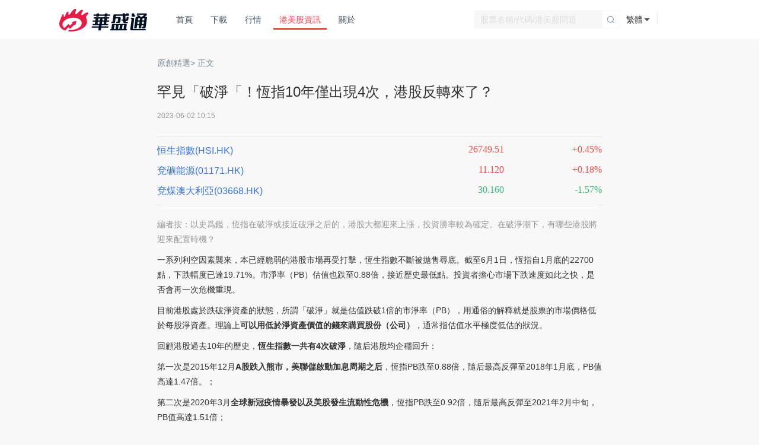

--- FILE ---
content_type: text/html; charset=utf-8
request_url: https://www.hstong.com/news/hk/detail/23060117492985026
body_size: 10571
content:
<!doctype html>
<html data-n-head-ssr>
  <head >
    <meta data-n-head="ssr" charset="utf-8"><meta data-n-head="ssr" name="viewport" content="width=device-width, initial-scale=1, maximum-scale=1, user-scalable=no, minimal-ui"><meta data-n-head="ssr" http-equiv="x-dns-prefetch-control" content="on"><meta data-n-head="ssr" http-equiv="X-UA-Compatible" content="IE=edge,chrome=1"><meta data-n-head="ssr" name="renderer" content="webkit"><meta data-n-head="ssr" name="renderer" content="no-referrer-when-downgrade"><meta data-n-head="ssr" name="applicable-device" content="pc,mobile"><meta data-n-head="ssr" name="apple-touch-fullscreen" content="yes"><meta data-n-head="ssr" name="apple-mobile-web-app-capable" content="yes"><meta data-n-head="ssr" name="apple-mobile-web-app-status-bar-style" content="white"><meta data-n-head="ssr" name="format-detection" content="telephone=no,email=no,address=no"><meta data-n-head="ssr" property="fb:app_id" content="356164108187185"><meta data-n-head="ssr" name="twitter:card" content="summary"><meta data-n-head="ssr" property="og:updated_time" content="2025-08-28  15:11:57" data-hid="og:updated_time"><meta data-n-head="ssr" property="og:rich_attachment" content="true" data-hid="og:rich_attachment"><meta data-n-head="ssr" itemprop="datePublished" content="2025-08-28  15:11:57" data-hid="itemprop:datePublished"><meta data-n-head="ssr" data-hid="keywords" name="keywords" content="HSI.HK,美股新聞,港股新聞,美股資訊,港股資訊,美股公司財報,港股公司財報,美股消息,港股消息,華盛通"><meta data-n-head="ssr" data-hid="description" name="description" content="以史爲鑑，恆指在破淨后，港股大都迎來上漲，投資勝率較為確定。在破淨潮下，有哪些港股將迎來配置時機？詳情戳看&gt;&gt;"><meta data-n-head="ssr" name="apple-mobile-web-app-title" content="華盛通" data-hid="apple-mobile-web-app-title"><meta data-n-head="ssr" name="twitter:site" content="@華盛通" data-hid="twitter:site"><meta data-n-head="ssr" name="twitter:creator" content="@華盛通" data-hid="twitter:creator"><meta data-n-head="ssr" property="og:title" content="罕見「破淨「！恆指10年僅出現4次，港股反轉來了？ 港美股資訊 | 華盛通" data-hid="og:title"><meta data-n-head="ssr" property="og:site_name" content="華盛通" data-hid="og:site_name"><meta data-n-head="ssr" property="og:type" content="website" data-hid="og:type"><meta data-n-head="ssr" property="og:image" content="https://r.hstong.com/v2/commons/images/h5/share_default.png" data-hid="og:image"><meta data-n-head="ssr" property="og:description" content="以史爲鑑，恆指在破淨后，港股大都迎來上漲，投資勝率較為確定。在破淨潮下，有哪些港股將迎來配置時機？詳情戳看&gt;&gt;" data-hid="og:description"><meta data-n-head="ssr" property="og:url" content="https://www.hstong.com/news/hk" data-hid="og:url"><meta data-n-head="ssr" itemprop="image" content="https://r.hstong.com/v2/commons/images/h5/share_default.png" data-hid="itemprop:image"><meta data-n-head="ssr" itemprop="author" content="華盛通" data-hid="itemprop:author"><meta data-n-head="ssr" itemprop="headline" content="罕見「破淨「！恆指10年僅出現4次，港股反轉來了？ 港美股資訊 | 華盛通" data-hid="itemprop:headline"><meta data-n-head="ssr" itemprop="publisher" content="華盛通" data-hid="itemprop:publisher"><meta data-n-head="ssr" itemprop="description" content="以史爲鑑，恆指在破淨后，港股大都迎來上漲，投資勝率較為確定。在破淨潮下，有哪些港股將迎來配置時機？詳情戳看&gt;&gt;" data-hid="itemprop:description"><meta data-n-head="ssr" itemprop="mainEntityOfPage" content="https://www.hstong.com/news/hk" data-hid="itemprop:mainEntityOfPage"><title>罕見「破淨「！恆指10年僅出現4次，港股反轉來了？ 港美股資訊 | 華盛通</title><base href="/news/"><link data-n-head="ssr" rel="icon" type="image/x-icon" href="/favicon.ico"><link data-n-head="ssr" rel="preconnect" crossorigin="" href="//assets.growingio.com"><link data-n-head="ssr" rel="preconnect" crossorigin="" href="//api.growingio.com"><link data-n-head="ssr" rel="preconnect" crossorigin="" href="//r.hstong.com"><link data-n-head="ssr" rel="preconnect" crossorigin="" href="//static.hstong.com"><link data-n-head="ssr" rel="preconnect" href="//www.google-analytics.com" crossorigin="true"><link data-n-head="ssr" rel="preconnect" href="//hm.baidu.com" crossorigin="true"><link data-n-head="ssr" rel="preconnect" href="//assets.giocdn.com" crossorigin="true"><link data-n-head="ssr" rel="preconnect" href="//zz.bdstatic.com" crossorigin="true"><link data-n-head="ssr" rel="preconnect" href="//news.hstong.com" crossorigin="true"><link data-n-head="ssr" rel="dns-prefetch" href="//r.hstong.com"><link data-n-head="ssr" rel="dns-prefetch" href="//web-api.hstong.com"><link data-n-head="ssr" rel="dns-prefetch" href="//static.hstong.com"><link data-n-head="ssr" rel="dns-prefetch" href="//www.google-analytics.com"><link data-n-head="ssr" rel="dns-prefetch" href="//hm.baidu.com"><link data-n-head="ssr" rel="dns-prefetch" href="//assets.giocdn.com"><link data-n-head="ssr" rel="dns-prefetch" href="//zz.bdstatic.com"><link data-n-head="ssr" rel="dns-prefetch" href="//news.hstong.com"><link data-n-head="ssr" rel="canonical" href="https://www.hstong.com/news/hkundefined"><script data-n-head="ssr" src="https://r.hstong.com/v2/hst-ui/commons/plugins/beacon/beacon-1.1.1.js?agentId=ua20210617164507&amp;codeError=1&amp;loadError=1&amp;promiseError=1&amp;api=1&amp;spa=1" crossorigin="anonymous" async></script><link crossorigin="anonymous" rel="stylesheet" href="https://r.hstong.com/fe/hs-web-nuxt-hstong-news/css/chunk-vendors.a0db54a.css"><link crossorigin="anonymous" rel="stylesheet" href="https://r.hstong.com/fe/hs-web-nuxt-hstong-news/css/app.a086045.css"><link crossorigin="anonymous" rel="stylesheet" href="https://r.hstong.com/fe/hs-web-nuxt-hstong-news/css/pages/detail/_id.e4208bb.css">
  </head>
  <body >
    <div data-server-rendered="true" id="__nuxt"><!----><div id="__layout"><div><div class="header"><div class="header-inner"><div class="h-logo fl"><a href="/hk"><img src="[data-uri]" alt="華盛通 品牌圖標 logo"></a></div> <div class="fr h-login"><ul class="clearfix"><!----> <!----> <li style="width: 72px; height: 66px"></li></ul></div> <div class="fr h-lang"><span class="lang-text">繁體</span> <ul class="lang-list"><div class="top-shadow"></div> <li class="lang-item">
          简体中文
          <!----></li><li class="lang-item">
          繁體中文
          <i class="icon-lang-checked"></i></li></ul></div> <div class="fr h-search"><form action="#"><input type="text" placeholder="股票名稱/代碼/港美股問題" value=""><span class="search-btn"><i class="search-icon"></i></span> <input type="text" style="display: none"></form></div> <div class="fl h-nav"><div class="top-btn"><a href>×</a></div> <ul class="clearfix h5-nav"><li style="display:;"><a href="/hk">首頁</a></li><li style="display:;"><a href="/hk/download">下載</a></li><li style="display:;"><a href="/hk/quotes">行情</a></li><li class="act" style="display:;"><a href="/news/hk">港美股資訊</a></li><li style="display:;"><a href="/hk/about">關於</a></li> <li class="my-infor my-login-register h5-show"><a href="/">登錄/註冊</a></li> <li class="my-infor my-login-register h5-show h5-lang-switch">
          語言
        </li> <div class="my-infor my-login-register h5-show h5-lang-item">
          简体中文
        </div><div class="my-infor my-login-register h5-show h5-lang-item act">
          繁體中文
        </div></ul></div> <div class="shadow dn"></div> <div rel="nofollow" class="btn-menu"><div class="inner"><span class="line line-01"></span> <span class="line line-02"></span> <span class="line line-03"></span></div></div></div></div> <div class="globalPadding"><div class="article"><p class="tit-bank"><a href="/news/hk/comb">原創精選</a>&gt; 正文
    </p> <div class="art-main"><h1>罕見「破淨「！恆指10年僅出現4次，港股反轉來了？</h1> <p class="p-time">
        2023-06-02 10:15
      </p> <ul id="article-relative-stocks" class="article-relative-stocks" style="display: block"><li data-type="10001" data-code="HSI.HK" data-name="恒生指数" class="article-relative-stock"><i><a href="/hk/quotes/10001-HSI-HK">恒生指數(HSI.HK)</a></i> <i class="gray">0</i> <i class="gray">
            </i></li><li data-type="10000" data-code="01171.HK" data-name="兖矿能源" class="article-relative-stock"><i><a href="/hk/quotes/10000-01171-HK">兗礦能源(01171.HK)</a></i> <i class="gray">0</i> <i class="gray">
            </i></li><li data-type="10000" data-code="03668.HK" data-name="兖煤澳大利亚" class="article-relative-stock"><i><a href="/hk/quotes/10000-03668-HK">兗煤澳大利亞(03668.HK)</a></i> <i class="gray">0</i> <i class="gray">
            </i></li></ul> <div><p><span style="color:#999999;">編者按：以史爲鑑，恆指在破淨或接近破淨之后的，港股大都迎來上漲，投資勝率較為確定。在破淨潮下，有哪些港股將迎來配置時機？</span></p>
<p>一系列利空因素襲來，本已經脆弱的港股市場再受打擊，恆生指數不斷被拋售尋底。截至6月1日，恆指自1月底的22700點，下跌幅度已達19.71%。市淨率（PB）估值也跌至0.88倍，接近歷史最低點。投資者擔心市場下跌速度如此之快，是否會再一次危機重現。</p>
<p>目前港股處於跌破淨資產的狀態，所謂「破淨」就是估值跌破1倍的市淨率（PB），用通俗的解釋就是股票的市場價格低於每股淨資產。理論上<strong>可以用低於淨資產價值的錢來購買股份（公司）</strong>，通常指估值水平極度低估的狀況。</p>
<p>回顧港股過去10年的歷史，<strong>恆生指數一共有4次破淨</strong>，隨后港股均企穩回升：</p>
<p>第一次是2015年12月<strong>A股跌入熊市，美聯儲啟動加息周期之后</strong>，恆指PB跌至0.88倍，隨后最高反彈至2018年1月底，PB值高達1.47倍。；</p>
<p>第二次是2020年3月<strong>全球新冠疫情暴發以及美股發生流動性危機</strong>，恆指PB跌至0.92倍，隨后最高反彈至2021年2月中旬，PB值高達1.51倍；</p>
<p>第三次是2022年3月到10月末<strong>美聯儲加息、弱經濟周期、地緣衝突</strong>，恆指PB達到歷史新低0.72倍，隨后最高反彈至1.12倍。</p>
<p>第四次也就是從2023年2月末至今，港股估值下降，主要受美聯儲進一步加息的預期、歐美銀行業風波以及債務上限所可能引發的資金出逃等海外因素擾亂。資金面上，受匯率和利率雙重衝擊。另外，市場對復甦的預期過度悲觀疊加港股權重股大股東減持等，外資流出金額也創歷史紀錄，導致恆指的PB也跌至0.88倍。</p>
<p>以史爲鑑，恆指在破淨或接近破淨之后的，港股大都迎來上漲，投資勝率較為確定。中信證券指，當前港股主要指數估值水平已具吸引力，未來每股盈利增速預計將呈趨勢性向上，料港股基本面有支撐。</p>
<figure class="image">
 <img class="lazyload" data-src="https://r.hstong.com/public/cms/images/2023/06/01/871093583780560897.png" src="[data-uri]">
 <figcaption>
  來源：Wind
 </figcaption>
</figure>
<p>近期市場出現的大幅的調整，也導致破淨股票的數量增加。截至2023年6月1日收盤，共有1564只股票的市淨率低於1倍，其中有222只市值大於100億港元的股票處於破淨狀態。這種情況是否意味着市場已經過度悲觀，破淨潮下又有哪些投資機會呢？</p>
<p>國君證券研究報告指出，根據PB/ROE維度，該機構認為性價比高，可能有景氣好轉機會的公司具有以下三個特點：</p>
<p><strong>1）高市值：</strong>總市值大於1000億、500-1000億和100-500億；</p>
<p><strong>2）性價比高：</strong>PB/ROE比值小於0.1；</p>
<p><strong>3）高流動性：</strong>過去一個月日均成交額大於5000萬。</p>
<p>發仔結合國君證券的研究報告，為大家梳理了<strong>PB＜1，ROE＞15%，PB/ROE＜0.1</strong>的港股公司，僅供參考。</p>
<figure class="image">
 <img class="lazyload" data-src="https://r.hstong.com/public/cms/images/2023/06/01/871093371708162048.jpeg" src="[data-uri]">
</figure>
<figure class="table">
 <table>
  <tbody>
   <tr>
    <td colspan="5"><strong>港股再破淨，能買的有幾個？&nbsp;</strong></td>
   </tr>
   <tr>
    <td><span style="color:#000000;"><strong>股票代碼</strong></span></td>
    <td><span style="color:#000000;"><strong>股票名稱</strong></span></td>
    <td><p><span style="color:#000000;"><strong>淨資產收益率</strong></span><br>&nbsp;</p><p><span style="color:#000000;"><strong>（ROE）</strong></span></p></td>
    <td><p><span style="color:#000000;"><strong>最新市淨率</strong></span><br>&nbsp;</p><p><span style="color:#000000;"><strong>（PB）</strong></span></p></td>
    <td><span style="color:#000000;"><strong>所屬行業</strong></span></td>
   </tr>
   <tr>
    <td><span style="color:#000000;">0316.HK</span></td>
    <td><span style="color:#000000;">東方海外國際</span></td>
    <td><span style="color:#000000;">74.17&nbsp;</span></td>
    <td><span style="color:#000000;">0.59&nbsp;</span></td>
    <td><span style="color:#000000;">工業</span></td>
   </tr>
   <tr>
    <td><span style="color:#000000;">3668.HK</span></td>
    <td><span style="color:#000000;">兗煤澳大利亞</span></td>
    <td><span style="color:#000000;">44.67&nbsp;</span></td>
    <td><span style="color:#000000;">0.69&nbsp;</span></td>
    <td><span style="color:#000000;">能源</span></td>
   </tr>
   <tr>
    <td><span style="color:#000000;">1919.HK</span></td>
    <td><span style="color:#000000;">中遠海控</span></td>
    <td><span style="color:#000000;">41.42&nbsp;</span></td>
    <td><span style="color:#000000;">0.47&nbsp;</span></td>
    <td><span style="color:#000000;">工業</span></td>
   </tr>
   <tr>
    <td><span style="color:#000000;">3800.HK</span></td>
    <td><span style="color:#000000;">協鑫科技</span></td>
    <td><span style="color:#000000;">37.56&nbsp;</span></td>
    <td><span style="color:#000000;">0.89&nbsp;</span></td>
    <td><span style="color:#000000;">信息技術</span></td>
   </tr>
   <tr>
    <td><span style="color:#000000;">2343.HK</span></td>
    <td><span style="color:#000000;">太平洋航運</span></td>
    <td><span style="color:#000000;">36.80&nbsp;</span></td>
    <td><span style="color:#000000;">0.77&nbsp;</span></td>
    <td><span style="color:#000000;">工業</span></td>
   </tr>
   <tr>
    <td><span style="color:#000000;">0586.HK</span></td>
    <td><span style="color:#000000;">海螺創業</span></td>
    <td><span style="color:#000000;">35.57&nbsp;</span></td>
    <td><span style="color:#000000;">0.35&nbsp;</span></td>
    <td><span style="color:#000000;">工業</span></td>
   </tr>
   <tr>
    <td><span style="color:#000000;">1171.HK</span></td>
    <td><span style="color:#000000;">兗礦能源</span></td>
    <td><span style="color:#000000;">26.32&nbsp;</span></td>
    <td><span style="color:#000000;">0.80&nbsp;</span></td>
    <td><span style="color:#000000;">能源</span></td>
   </tr>
   <tr>
    <td><span style="color:#000000;">0189.HK</span></td>
    <td><span style="color:#000000;">東岳集團</span></td>
    <td><span style="color:#000000;">23.97&nbsp;</span></td>
    <td><span style="color:#000000;">0.86&nbsp;</span></td>
    <td><span style="color:#000000;">原材料</span></td>
   </tr>
   <tr>
    <td><span style="color:#000000;">0883.HK</span></td>
    <td><span style="color:#000000;">中國海洋石油</span></td>
    <td><span style="color:#000000;">21.57&nbsp;</span></td>
    <td><span style="color:#000000;">0.79&nbsp;</span></td>
    <td><span style="color:#000000;">能源</span></td>
   </tr>
   <tr>
    <td><span style="color:#000000;">0960.HK</span></td>
    <td><span style="color:#000000;">龍湖集團</span></td>
    <td><span style="color:#000000;">17.14&nbsp;</span></td>
    <td><span style="color:#000000;">0.57&nbsp;</span></td>
    <td><span style="color:#000000;">房地產</span></td>
   </tr>
   <tr>
    <td><span style="color:#000000;">1898.HK</span></td>
    <td><span style="color:#000000;">中煤能源</span></td>
    <td><span style="color:#000000;">13.95&nbsp;</span></td>
    <td><span style="color:#000000;">0.50&nbsp;</span></td>
    <td><span style="color:#000000;">能源</span></td>
   </tr>
   <tr>
    <td><span style="color:#000000;">3360.HK</span></td>
    <td><span style="color:#000000;">遠東宏信</span></td>
    <td><span style="color:#000000;">13.55&nbsp;</span></td>
    <td><span style="color:#000000;">0.56&nbsp;</span></td>
    <td><span style="color:#000000;">金融</span></td>
   </tr>
   <tr>
    <td><span style="color:#000000;">3968.HK</span></td>
    <td><span style="color:#000000;">招商銀行</span></td>
    <td><span style="color:#000000;">13.35&nbsp;</span></td>
    <td><span style="color:#000000;">0.80&nbsp;</span></td>
    <td><span style="color:#000000;">金融</span></td>
   </tr>
   <tr>
    <td><span style="color:#000000;">1908.HK</span></td>
    <td><span style="color:#000000;">建發國際集團</span></td>
    <td><span style="color:#000000;">13.34&nbsp;</span></td>
    <td><span style="color:#000000;">0.88&nbsp;</span></td>
    <td><span style="color:#000000;">房地產</span></td>
   </tr>
   <tr>
    <td><span style="color:#000000;">1339.HK</span></td>
    <td><span style="color:#000000;">中國人民保險集團</span></td>
    <td><span style="color:#000000;">13.18&nbsp;</span></td>
    <td><span style="color:#000000;">0.47&nbsp;</span></td>
    <td><span style="color:#000000;">金融</span></td>
   </tr>
   <tr>
    <td colspan="5"><span style="color:#999999;">數據來源：iFind，截至日期：2023.6.1。股票選取標準：市值＞100億港元；日均成交額＞5000萬港元 *最新市淨率＜1；ROE＞15%；PB/ROE＜0.1&nbsp;</span></td>
   </tr>
  </tbody>
 </table>
</figure>
<p><span style="color:#999999;font-size:12px;">風險提示: 投資涉及風險，證券價格可升亦可跌，更可變得毫無價值。投資未必一定能夠賺取利潤，反而可能會招致損失。過往業績並不代表將來的表現。在作出任何投資決定之前，投資者須評估本身的財政狀況、投資目標、經驗、承受風險的能力及瞭解有關產品之性質及風險。個別投資產品的性質及風險詳情，請細閲相關銷售文件，以瞭解更多資料。倘有任何疑問，應徵詢獨立的專業意見。</span></p></div></div> </div> <div class="layer-inner-750 detail-recom"><h4 class="recom-title">
      推薦文章
    </h4> <ul class="cms-recommend-list"><li class="recommend-list-item"><a href="https://news.hstong.com/post/content/26012314385315900" data-id="26012314385315900" data-href="https://news.hstong.com/post/content/26012314385315900" title="一周財經日曆 | 下周重磅齊襲！美聯儲將公佈利率決議，特斯拉、蘋果、Sandisk等明星股齊放榜" alt="一周財經日曆 | 下周重磅齊襲！美聯儲將公佈利率決議，特斯拉、蘋果、Sandisk等明星股齊放榜" target="_blank"><h3 class="recommend-list-item-title">一周財經日曆 | 下周重磅齊襲！美聯儲將公佈利率決議，特斯拉、蘋果、Sandisk等明星股齊放榜</h3> <time class="recommend-list-item-time">今天 16:45</time> <img src="[data-uri]" alt="一周財經日曆 | 下周重磅齊襲！美聯儲將公佈利率決議，特斯拉、蘋果、Sandisk等明星股齊放榜" class="recommend-list-item-pic"></a></li><li class="recommend-list-item"><a href="https://news.hstong.com/post/content/26012411103567373" data-id="26012411103567373" data-href="https://news.hstong.com/post/content/26012411103567373" title="港股周報 | 阿里擬分拆平頭哥上市！小摩稱估值或佔阿里市值6-14%；泡泡瑪特周內狂飆超22%" alt="港股周報 | 阿里擬分拆平頭哥上市！小摩稱估值或佔阿里市值6-14%；泡泡瑪特周內狂飆超22%" target="_blank"><h3 class="recommend-list-item-title">港股周報 | 阿里擬分拆平頭哥上市！小摩稱估值或佔阿里市值6-14%；泡泡瑪特周內狂飆超22%</h3> <time class="recommend-list-item-time">今天 15:57</time> <img src="[data-uri]" alt="港股周報 | 阿里擬分拆平頭哥上市！小摩稱估值或佔阿里市值6-14%；泡泡瑪特周內狂飆超22%" class="recommend-list-item-pic"></a></li><li class="recommend-list-item"><a href="https://news.hstong.com/post/content/26012216160213121" data-id="26012216160213121" data-href="https://news.hstong.com/post/content/26012216160213121" title="財報前瞻 | 抄底蘋果時刻？連跌八周后，高盛稱這是財報前的買入機會" alt="財報前瞻 | 抄底蘋果時刻？連跌八周后，高盛稱這是財報前的買入機會" target="_blank"><h3 class="recommend-list-item-title">財報前瞻 | 抄底蘋果時刻？連跌八周后，高盛稱這是財報前的買入機會</h3> <time class="recommend-list-item-time">01-23 23:22</time> <img src="[data-uri]" alt="財報前瞻 | 抄底蘋果時刻？連跌八周后，高盛稱這是財報前的買入機會" class="recommend-list-item-pic"></a></li><li class="recommend-list-item"><a href="https://news.hstong.com/post/content/26012319471942792" data-id="26012319471942792" data-href="https://news.hstong.com/post/content/26012319471942792" title="美股機會日報 | 突發利好！英偉達H200芯片傳獲批對華出貨；英特爾績后股價暴跌13%" alt="美股機會日報 | 突發利好！英偉達H200芯片傳獲批對華出貨；英特爾績后股價暴跌13%" target="_blank"><h3 class="recommend-list-item-title">美股機會日報 | 突發利好！英偉達H200芯片傳獲批對華出貨；英特爾績后股價暴跌13%</h3> <time class="recommend-list-item-time">01-23 21:08</time> <img src="[data-uri]" alt="美股機會日報 | 突發利好！英偉達H200芯片傳獲批對華出貨；英特爾績后股價暴跌13%" class="recommend-list-item-pic"></a></li><li class="recommend-list-item"><a href="https://news.hstong.com/post/content/26012320563670188" data-id="26012320563670188" data-href="https://news.hstong.com/post/content/26012320563670188" title="「逢低買入大軍」借本輪「特朗普認慫交易」獲利離場" alt="「逢低買入大軍」借本輪「特朗普認慫交易」獲利離場" target="_blank"><h3 class="recommend-list-item-title">「逢低買入大軍」借本輪「特朗普認慫交易」獲利離場</h3> <time class="recommend-list-item-time">01-23 21:08</time> <img src="[data-uri]" alt="「逢低買入大軍」借本輪「特朗普認慫交易」獲利離場" class="recommend-list-item-pic"></a></li><li class="recommend-list-item"><a href="https://news.hstong.com/post/content/26012111374858841" data-id="26012111374858841" data-href="https://news.hstong.com/post/content/26012111374858841" title="財報前瞻 | AI需求狂飆！美股科技七巨頭Q4能否交出亮眼成績單，帶領美股開啟新一輪行情？" alt="財報前瞻 | AI需求狂飆！美股科技七巨頭Q4能否交出亮眼成績單，帶領美股開啟新一輪行情？" target="_blank"><h3 class="recommend-list-item-title">財報前瞻 | AI需求狂飆！美股科技七巨頭Q4能否交出亮眼成績單，帶領美股開啟新一輪行情？</h3> <time class="recommend-list-item-time">01-23 19:22</time> <img src="[data-uri]" alt="財報前瞻 | AI需求狂飆！美股科技七巨頭Q4能否交出亮眼成績單，帶領美股開啟新一輪行情？" class="recommend-list-item-pic"></a></li><li class="recommend-list-item"><a href="https://news.hstong.com/post/content/26012217005052659" data-id="26012217005052659" data-href="https://news.hstong.com/post/content/26012217005052659" title="華盛早報 | 貴金屬牛市不停！金價逼近5000美元；小米宣佈最高25億港元回購計劃" alt="華盛早報 | 貴金屬牛市不停！金價逼近5000美元；小米宣佈最高25億港元回購計劃" target="_blank"><h3 class="recommend-list-item-title">華盛早報 | 貴金屬牛市不停！金價逼近5000美元；小米宣佈最高25億港元回購計劃</h3> <time class="recommend-list-item-time">01-23 08:17</time> <img src="[data-uri]" alt="華盛早報 | 貴金屬牛市不停！金價逼近5000美元；小米宣佈最高25億港元回購計劃" class="recommend-list-item-pic"></a></li><li class="recommend-list-item"><a href="https://news.hstong.com/post/content/26012211213536416" data-id="26012211213536416" data-href="https://news.hstong.com/post/content/26012211213536416" title="高盛將黃金今年底目標價從每盎司4900美元上調至5400美元" alt="高盛將黃金今年底目標價從每盎司4900美元上調至5400美元" target="_blank"><h3 class="recommend-list-item-title">高盛將黃金今年底目標價從每盎司4900美元上調至5400美元</h3> <time class="recommend-list-item-time">01-22 11:35</time> <img src="[data-uri]" alt="高盛將黃金今年底目標價從每盎司4900美元上調至5400美元" class="recommend-list-item-pic"></a></li></ul></div> <div class="disclaimer">
    風險及免責提示：以上內容僅代表作者的個人立場和觀點，不代表華盛的任何立場，華盛亦無法證實上述內容的真實性、準確性和原創性。投資者在做出任何投資決定前，應結合自身情況，考慮投資產品的風險。必要時，請諮詢專業投資顧問的意見。華盛不提供任何投資建議，對此亦不做任何承諾和保證。
  </div></div> <div class="download" style="display:none;" data-v-4d02a228><div class="download-wrapper" data-v-4d02a228><div class="left" data-v-4d02a228><img src="https://r.hstong.com/v2/projects/web/hstong/modules/20190419/web/images/2019_4_1/app-icon.png" alt="app-icon" width="39px" height="39px" class="app-icon" data-v-4d02a228> <img src="https://r.hstong.com/fe/hs-web-nuxt-hstong-news/img/logo_white_text_hk.693b9b0.png" alt="long-text" width="74px" height="22px" class="title" data-v-4d02a228></div> <div class="right" data-v-4d02a228><a class="btn" data-v-4d02a228>立即下載</a> <i class="close" data-v-4d02a228></i></div></div></div> <div class="footer mt50"><div class="footer-inner"><!----> <div><div class="footer-link clearfix"><ul><li><a href="/hk/about" rel="nofollow">關於我們</a></li> <li><a href="/hk/provision-statement" rel="nofollow">服務協議</a></li> <li><a href="/hk/feedback" rel="nofollow">意見反饋</a></li> <li><a href="https://www.hstong.com/help/web-chat/pc?language=102" target="__blank" rel="nofollow">在線客服</a></li></ul> <span>（工作日09：30 - 次日05：30）</span></div> <div class="footer-download mt20 clearfix"><div class="clearfix fl mr50"><span class="fl">客戶端：</span> <ul class="clearfix fl"><li><a alt="windows 客戶端下載地址" rel="nofollow"><div class="icon-windows"></div></a></li> <li><a alt="Mac OS 客戶端下載地址" rel="nofollow"><div class="icon-mac"></div></a></li> <li><a alt="iOS 客戶端下載地址" target="__blank" rel="nofollow"><div class="icon-ios"></div></a></li> <li><a alt="Android 客戶端下載地址" rel="nofollow"><div class="icon-android"></div></a></li></ul></div> <div><span class="fl">關注我們：</span> <ul><li class="facebook-s"><a href="https://www.facebook.com/VBrokers" alt="Facebook主頁" rel="nofollow"><div class="icon-facebook"></div></a></li> <li class="weibo-s"><a href="https://weibo.com/p/1006066112410219/home?from=page_100606&mod=TAB&is_all=1#place" alt="微博主頁" rel="nofollow"><div class="icon-weibo"></div></a></li> <li class="wechat-s"><a href="javascript:void(0)" alt="微信公眾號" rel="nofollow"><div class="icon-wechat"></div></a> <div class="hover-pop"><img src="https://r.hstong.com/fe/hs-web-nuxt-hstong-news/img/w-code.839891c.png" alt="微信公眾號二維碼"></div></li></ul></div></div></div> <div class="footer-copyright"><p>
        © 2026 深圳市時代華盛網絡科技有限公司版權所有
        <a href="https://beian.miit.gov.cn" target="_blank" class="copyright">粵ICP備16068286號</a></p></div></div></div></div></div></div><script>window.__NUXT__=(function(a,b,c,d,e,f){return {layout:"common",data:[{detail:{hqdata:[{dataType:"10001",name:"恒生指数",securityCode:"HSI.HK",ftName:"恒生指數",url:"\u002Fquotes\u002F10001-HSI-HK"},{dataType:b,name:"兖矿能源",securityCode:"01171.HK",ftName:"兗礦能源",url:"\u002Fquotes\u002F10000-01171-HK"},{dataType:b,name:"兖煤澳大利亚",securityCode:"03668.HK",ftName:"兗煤澳大利亞",url:"\u002Fquotes\u002F10000-03668-HK"}],channelId:"1000039",time:"2023-06-02 10:15",title:"罕見「破淨「！恆指10年僅出現4次，港股反轉來了？",contentTxt:"\u003Cp\u003E\u003Cspan style=\"color:#999999;\"\u003E編者按：以史爲鑑，恆指在破淨或接近破淨之后的，港股大都迎來上漲，投資勝率較為確定。在破淨潮下，有哪些港股將迎來配置時機？\u003C\u002Fspan\u003E\u003C\u002Fp\u003E\n\u003Cp\u003E一系列利空因素襲來，本已經脆弱的港股市場再受打擊，恆生指數不斷被拋售尋底。截至6月1日，恆指自1月底的22700點，下跌幅度已達19.71%。市淨率（PB）估值也跌至0.88倍，接近歷史最低點。投資者擔心市場下跌速度如此之快，是否會再一次危機重現。\u003C\u002Fp\u003E\n\u003Cp\u003E目前港股處於跌破淨資產的狀態，所謂「破淨」就是估值跌破1倍的市淨率（PB），用通俗的解釋就是股票的市場價格低於每股淨資產。理論上\u003Cstrong\u003E可以用低於淨資產價值的錢來購買股份（公司）\u003C\u002Fstrong\u003E，通常指估值水平極度低估的狀況。\u003C\u002Fp\u003E\n\u003Cp\u003E回顧港股過去10年的歷史，\u003Cstrong\u003E恆生指數一共有4次破淨\u003C\u002Fstrong\u003E，隨后港股均企穩回升：\u003C\u002Fp\u003E\n\u003Cp\u003E第一次是2015年12月\u003Cstrong\u003EA股跌入熊市，美聯儲啟動加息周期之后\u003C\u002Fstrong\u003E，恆指PB跌至0.88倍，隨后最高反彈至2018年1月底，PB值高達1.47倍。；\u003C\u002Fp\u003E\n\u003Cp\u003E第二次是2020年3月\u003Cstrong\u003E全球新冠疫情暴發以及美股發生流動性危機\u003C\u002Fstrong\u003E，恆指PB跌至0.92倍，隨后最高反彈至2021年2月中旬，PB值高達1.51倍；\u003C\u002Fp\u003E\n\u003Cp\u003E第三次是2022年3月到10月末\u003Cstrong\u003E美聯儲加息、弱經濟周期、地緣衝突\u003C\u002Fstrong\u003E，恆指PB達到歷史新低0.72倍，隨后最高反彈至1.12倍。\u003C\u002Fp\u003E\n\u003Cp\u003E第四次也就是從2023年2月末至今，港股估值下降，主要受美聯儲進一步加息的預期、歐美銀行業風波以及債務上限所可能引發的資金出逃等海外因素擾亂。資金面上，受匯率和利率雙重衝擊。另外，市場對復甦的預期過度悲觀疊加港股權重股大股東減持等，外資流出金額也創歷史紀錄，導致恆指的PB也跌至0.88倍。\u003C\u002Fp\u003E\n\u003Cp\u003E以史爲鑑，恆指在破淨或接近破淨之后的，港股大都迎來上漲，投資勝率較為確定。中信證券指，當前港股主要指數估值水平已具吸引力，未來每股盈利增速預計將呈趨勢性向上，料港股基本面有支撐。\u003C\u002Fp\u003E\n\u003Cfigure class=\"image\"\u003E\n \u003Cimg class=\"lazyload\" data-src=\"https:\u002F\u002Fr.hstong.com\u002Fpublic\u002Fcms\u002Fimages\u002F2023\u002F06\u002F01\u002F871093583780560897.png\" src=\"data:image\u002Fgif;base64,R0lGODlhAQABAAAAACH5BAEKAAEALAAAAAABAAEAAAICTAEAOw==\"\u003E\n \u003Cfigcaption\u003E\n  來源：Wind\n \u003C\u002Ffigcaption\u003E\n\u003C\u002Ffigure\u003E\n\u003Cp\u003E近期市場出現的大幅的調整，也導致破淨股票的數量增加。截至2023年6月1日收盤，共有1564只股票的市淨率低於1倍，其中有222只市值大於100億港元的股票處於破淨狀態。這種情況是否意味着市場已經過度悲觀，破淨潮下又有哪些投資機會呢？\u003C\u002Fp\u003E\n\u003Cp\u003E國君證券研究報告指出，根據PB\u002FROE維度，該機構認為性價比高，可能有景氣好轉機會的公司具有以下三個特點：\u003C\u002Fp\u003E\n\u003Cp\u003E\u003Cstrong\u003E1）高市值：\u003C\u002Fstrong\u003E總市值大於1000億、500-1000億和100-500億；\u003C\u002Fp\u003E\n\u003Cp\u003E\u003Cstrong\u003E2）性價比高：\u003C\u002Fstrong\u003EPB\u002FROE比值小於0.1；\u003C\u002Fp\u003E\n\u003Cp\u003E\u003Cstrong\u003E3）高流動性：\u003C\u002Fstrong\u003E過去一個月日均成交額大於5000萬。\u003C\u002Fp\u003E\n\u003Cp\u003E發仔結合國君證券的研究報告，為大家梳理了\u003Cstrong\u003EPB＜1，ROE＞15%，PB\u002FROE＜0.1\u003C\u002Fstrong\u003E的港股公司，僅供參考。\u003C\u002Fp\u003E\n\u003Cfigure class=\"image\"\u003E\n \u003Cimg class=\"lazyload\" data-src=\"https:\u002F\u002Fr.hstong.com\u002Fpublic\u002Fcms\u002Fimages\u002F2023\u002F06\u002F01\u002F871093371708162048.jpeg\" src=\"data:image\u002Fgif;base64,R0lGODlhAQABAAAAACH5BAEKAAEALAAAAAABAAEAAAICTAEAOw==\"\u003E\n\u003C\u002Ffigure\u003E\n\u003Cfigure class=\"table\"\u003E\n \u003Ctable\u003E\n  \u003Ctbody\u003E\n   \u003Ctr\u003E\n    \u003Ctd colspan=\"5\"\u003E\u003Cstrong\u003E港股再破淨，能買的有幾個？&nbsp;\u003C\u002Fstrong\u003E\u003C\u002Ftd\u003E\n   \u003C\u002Ftr\u003E\n   \u003Ctr\u003E\n    \u003Ctd\u003E\u003Cspan style=\"color:#000000;\"\u003E\u003Cstrong\u003E股票代碼\u003C\u002Fstrong\u003E\u003C\u002Fspan\u003E\u003C\u002Ftd\u003E\n    \u003Ctd\u003E\u003Cspan style=\"color:#000000;\"\u003E\u003Cstrong\u003E股票名稱\u003C\u002Fstrong\u003E\u003C\u002Fspan\u003E\u003C\u002Ftd\u003E\n    \u003Ctd\u003E\u003Cp\u003E\u003Cspan style=\"color:#000000;\"\u003E\u003Cstrong\u003E淨資產收益率\u003C\u002Fstrong\u003E\u003C\u002Fspan\u003E\u003Cbr\u003E&nbsp;\u003C\u002Fp\u003E\u003Cp\u003E\u003Cspan style=\"color:#000000;\"\u003E\u003Cstrong\u003E（ROE）\u003C\u002Fstrong\u003E\u003C\u002Fspan\u003E\u003C\u002Fp\u003E\u003C\u002Ftd\u003E\n    \u003Ctd\u003E\u003Cp\u003E\u003Cspan style=\"color:#000000;\"\u003E\u003Cstrong\u003E最新市淨率\u003C\u002Fstrong\u003E\u003C\u002Fspan\u003E\u003Cbr\u003E&nbsp;\u003C\u002Fp\u003E\u003Cp\u003E\u003Cspan style=\"color:#000000;\"\u003E\u003Cstrong\u003E（PB）\u003C\u002Fstrong\u003E\u003C\u002Fspan\u003E\u003C\u002Fp\u003E\u003C\u002Ftd\u003E\n    \u003Ctd\u003E\u003Cspan style=\"color:#000000;\"\u003E\u003Cstrong\u003E所屬行業\u003C\u002Fstrong\u003E\u003C\u002Fspan\u003E\u003C\u002Ftd\u003E\n   \u003C\u002Ftr\u003E\n   \u003Ctr\u003E\n    \u003Ctd\u003E\u003Cspan style=\"color:#000000;\"\u003E0316.HK\u003C\u002Fspan\u003E\u003C\u002Ftd\u003E\n    \u003Ctd\u003E\u003Cspan style=\"color:#000000;\"\u003E東方海外國際\u003C\u002Fspan\u003E\u003C\u002Ftd\u003E\n    \u003Ctd\u003E\u003Cspan style=\"color:#000000;\"\u003E74.17&nbsp;\u003C\u002Fspan\u003E\u003C\u002Ftd\u003E\n    \u003Ctd\u003E\u003Cspan style=\"color:#000000;\"\u003E0.59&nbsp;\u003C\u002Fspan\u003E\u003C\u002Ftd\u003E\n    \u003Ctd\u003E\u003Cspan style=\"color:#000000;\"\u003E工業\u003C\u002Fspan\u003E\u003C\u002Ftd\u003E\n   \u003C\u002Ftr\u003E\n   \u003Ctr\u003E\n    \u003Ctd\u003E\u003Cspan style=\"color:#000000;\"\u003E3668.HK\u003C\u002Fspan\u003E\u003C\u002Ftd\u003E\n    \u003Ctd\u003E\u003Cspan style=\"color:#000000;\"\u003E兗煤澳大利亞\u003C\u002Fspan\u003E\u003C\u002Ftd\u003E\n    \u003Ctd\u003E\u003Cspan style=\"color:#000000;\"\u003E44.67&nbsp;\u003C\u002Fspan\u003E\u003C\u002Ftd\u003E\n    \u003Ctd\u003E\u003Cspan style=\"color:#000000;\"\u003E0.69&nbsp;\u003C\u002Fspan\u003E\u003C\u002Ftd\u003E\n    \u003Ctd\u003E\u003Cspan style=\"color:#000000;\"\u003E能源\u003C\u002Fspan\u003E\u003C\u002Ftd\u003E\n   \u003C\u002Ftr\u003E\n   \u003Ctr\u003E\n    \u003Ctd\u003E\u003Cspan style=\"color:#000000;\"\u003E1919.HK\u003C\u002Fspan\u003E\u003C\u002Ftd\u003E\n    \u003Ctd\u003E\u003Cspan style=\"color:#000000;\"\u003E中遠海控\u003C\u002Fspan\u003E\u003C\u002Ftd\u003E\n    \u003Ctd\u003E\u003Cspan style=\"color:#000000;\"\u003E41.42&nbsp;\u003C\u002Fspan\u003E\u003C\u002Ftd\u003E\n    \u003Ctd\u003E\u003Cspan style=\"color:#000000;\"\u003E0.47&nbsp;\u003C\u002Fspan\u003E\u003C\u002Ftd\u003E\n    \u003Ctd\u003E\u003Cspan style=\"color:#000000;\"\u003E工業\u003C\u002Fspan\u003E\u003C\u002Ftd\u003E\n   \u003C\u002Ftr\u003E\n   \u003Ctr\u003E\n    \u003Ctd\u003E\u003Cspan style=\"color:#000000;\"\u003E3800.HK\u003C\u002Fspan\u003E\u003C\u002Ftd\u003E\n    \u003Ctd\u003E\u003Cspan style=\"color:#000000;\"\u003E協鑫科技\u003C\u002Fspan\u003E\u003C\u002Ftd\u003E\n    \u003Ctd\u003E\u003Cspan style=\"color:#000000;\"\u003E37.56&nbsp;\u003C\u002Fspan\u003E\u003C\u002Ftd\u003E\n    \u003Ctd\u003E\u003Cspan style=\"color:#000000;\"\u003E0.89&nbsp;\u003C\u002Fspan\u003E\u003C\u002Ftd\u003E\n    \u003Ctd\u003E\u003Cspan style=\"color:#000000;\"\u003E信息技術\u003C\u002Fspan\u003E\u003C\u002Ftd\u003E\n   \u003C\u002Ftr\u003E\n   \u003Ctr\u003E\n    \u003Ctd\u003E\u003Cspan style=\"color:#000000;\"\u003E2343.HK\u003C\u002Fspan\u003E\u003C\u002Ftd\u003E\n    \u003Ctd\u003E\u003Cspan style=\"color:#000000;\"\u003E太平洋航運\u003C\u002Fspan\u003E\u003C\u002Ftd\u003E\n    \u003Ctd\u003E\u003Cspan style=\"color:#000000;\"\u003E36.80&nbsp;\u003C\u002Fspan\u003E\u003C\u002Ftd\u003E\n    \u003Ctd\u003E\u003Cspan style=\"color:#000000;\"\u003E0.77&nbsp;\u003C\u002Fspan\u003E\u003C\u002Ftd\u003E\n    \u003Ctd\u003E\u003Cspan style=\"color:#000000;\"\u003E工業\u003C\u002Fspan\u003E\u003C\u002Ftd\u003E\n   \u003C\u002Ftr\u003E\n   \u003Ctr\u003E\n    \u003Ctd\u003E\u003Cspan style=\"color:#000000;\"\u003E0586.HK\u003C\u002Fspan\u003E\u003C\u002Ftd\u003E\n    \u003Ctd\u003E\u003Cspan style=\"color:#000000;\"\u003E海螺創業\u003C\u002Fspan\u003E\u003C\u002Ftd\u003E\n    \u003Ctd\u003E\u003Cspan style=\"color:#000000;\"\u003E35.57&nbsp;\u003C\u002Fspan\u003E\u003C\u002Ftd\u003E\n    \u003Ctd\u003E\u003Cspan style=\"color:#000000;\"\u003E0.35&nbsp;\u003C\u002Fspan\u003E\u003C\u002Ftd\u003E\n    \u003Ctd\u003E\u003Cspan style=\"color:#000000;\"\u003E工業\u003C\u002Fspan\u003E\u003C\u002Ftd\u003E\n   \u003C\u002Ftr\u003E\n   \u003Ctr\u003E\n    \u003Ctd\u003E\u003Cspan style=\"color:#000000;\"\u003E1171.HK\u003C\u002Fspan\u003E\u003C\u002Ftd\u003E\n    \u003Ctd\u003E\u003Cspan style=\"color:#000000;\"\u003E兗礦能源\u003C\u002Fspan\u003E\u003C\u002Ftd\u003E\n    \u003Ctd\u003E\u003Cspan style=\"color:#000000;\"\u003E26.32&nbsp;\u003C\u002Fspan\u003E\u003C\u002Ftd\u003E\n    \u003Ctd\u003E\u003Cspan style=\"color:#000000;\"\u003E0.80&nbsp;\u003C\u002Fspan\u003E\u003C\u002Ftd\u003E\n    \u003Ctd\u003E\u003Cspan style=\"color:#000000;\"\u003E能源\u003C\u002Fspan\u003E\u003C\u002Ftd\u003E\n   \u003C\u002Ftr\u003E\n   \u003Ctr\u003E\n    \u003Ctd\u003E\u003Cspan style=\"color:#000000;\"\u003E0189.HK\u003C\u002Fspan\u003E\u003C\u002Ftd\u003E\n    \u003Ctd\u003E\u003Cspan style=\"color:#000000;\"\u003E東岳集團\u003C\u002Fspan\u003E\u003C\u002Ftd\u003E\n    \u003Ctd\u003E\u003Cspan style=\"color:#000000;\"\u003E23.97&nbsp;\u003C\u002Fspan\u003E\u003C\u002Ftd\u003E\n    \u003Ctd\u003E\u003Cspan style=\"color:#000000;\"\u003E0.86&nbsp;\u003C\u002Fspan\u003E\u003C\u002Ftd\u003E\n    \u003Ctd\u003E\u003Cspan style=\"color:#000000;\"\u003E原材料\u003C\u002Fspan\u003E\u003C\u002Ftd\u003E\n   \u003C\u002Ftr\u003E\n   \u003Ctr\u003E\n    \u003Ctd\u003E\u003Cspan style=\"color:#000000;\"\u003E0883.HK\u003C\u002Fspan\u003E\u003C\u002Ftd\u003E\n    \u003Ctd\u003E\u003Cspan style=\"color:#000000;\"\u003E中國海洋石油\u003C\u002Fspan\u003E\u003C\u002Ftd\u003E\n    \u003Ctd\u003E\u003Cspan style=\"color:#000000;\"\u003E21.57&nbsp;\u003C\u002Fspan\u003E\u003C\u002Ftd\u003E\n    \u003Ctd\u003E\u003Cspan style=\"color:#000000;\"\u003E0.79&nbsp;\u003C\u002Fspan\u003E\u003C\u002Ftd\u003E\n    \u003Ctd\u003E\u003Cspan style=\"color:#000000;\"\u003E能源\u003C\u002Fspan\u003E\u003C\u002Ftd\u003E\n   \u003C\u002Ftr\u003E\n   \u003Ctr\u003E\n    \u003Ctd\u003E\u003Cspan style=\"color:#000000;\"\u003E0960.HK\u003C\u002Fspan\u003E\u003C\u002Ftd\u003E\n    \u003Ctd\u003E\u003Cspan style=\"color:#000000;\"\u003E龍湖集團\u003C\u002Fspan\u003E\u003C\u002Ftd\u003E\n    \u003Ctd\u003E\u003Cspan style=\"color:#000000;\"\u003E17.14&nbsp;\u003C\u002Fspan\u003E\u003C\u002Ftd\u003E\n    \u003Ctd\u003E\u003Cspan style=\"color:#000000;\"\u003E0.57&nbsp;\u003C\u002Fspan\u003E\u003C\u002Ftd\u003E\n    \u003Ctd\u003E\u003Cspan style=\"color:#000000;\"\u003E房地產\u003C\u002Fspan\u003E\u003C\u002Ftd\u003E\n   \u003C\u002Ftr\u003E\n   \u003Ctr\u003E\n    \u003Ctd\u003E\u003Cspan style=\"color:#000000;\"\u003E1898.HK\u003C\u002Fspan\u003E\u003C\u002Ftd\u003E\n    \u003Ctd\u003E\u003Cspan style=\"color:#000000;\"\u003E中煤能源\u003C\u002Fspan\u003E\u003C\u002Ftd\u003E\n    \u003Ctd\u003E\u003Cspan style=\"color:#000000;\"\u003E13.95&nbsp;\u003C\u002Fspan\u003E\u003C\u002Ftd\u003E\n    \u003Ctd\u003E\u003Cspan style=\"color:#000000;\"\u003E0.50&nbsp;\u003C\u002Fspan\u003E\u003C\u002Ftd\u003E\n    \u003Ctd\u003E\u003Cspan style=\"color:#000000;\"\u003E能源\u003C\u002Fspan\u003E\u003C\u002Ftd\u003E\n   \u003C\u002Ftr\u003E\n   \u003Ctr\u003E\n    \u003Ctd\u003E\u003Cspan style=\"color:#000000;\"\u003E3360.HK\u003C\u002Fspan\u003E\u003C\u002Ftd\u003E\n    \u003Ctd\u003E\u003Cspan style=\"color:#000000;\"\u003E遠東宏信\u003C\u002Fspan\u003E\u003C\u002Ftd\u003E\n    \u003Ctd\u003E\u003Cspan style=\"color:#000000;\"\u003E13.55&nbsp;\u003C\u002Fspan\u003E\u003C\u002Ftd\u003E\n    \u003Ctd\u003E\u003Cspan style=\"color:#000000;\"\u003E0.56&nbsp;\u003C\u002Fspan\u003E\u003C\u002Ftd\u003E\n    \u003Ctd\u003E\u003Cspan style=\"color:#000000;\"\u003E金融\u003C\u002Fspan\u003E\u003C\u002Ftd\u003E\n   \u003C\u002Ftr\u003E\n   \u003Ctr\u003E\n    \u003Ctd\u003E\u003Cspan style=\"color:#000000;\"\u003E3968.HK\u003C\u002Fspan\u003E\u003C\u002Ftd\u003E\n    \u003Ctd\u003E\u003Cspan style=\"color:#000000;\"\u003E招商銀行\u003C\u002Fspan\u003E\u003C\u002Ftd\u003E\n    \u003Ctd\u003E\u003Cspan style=\"color:#000000;\"\u003E13.35&nbsp;\u003C\u002Fspan\u003E\u003C\u002Ftd\u003E\n    \u003Ctd\u003E\u003Cspan style=\"color:#000000;\"\u003E0.80&nbsp;\u003C\u002Fspan\u003E\u003C\u002Ftd\u003E\n    \u003Ctd\u003E\u003Cspan style=\"color:#000000;\"\u003E金融\u003C\u002Fspan\u003E\u003C\u002Ftd\u003E\n   \u003C\u002Ftr\u003E\n   \u003Ctr\u003E\n    \u003Ctd\u003E\u003Cspan style=\"color:#000000;\"\u003E1908.HK\u003C\u002Fspan\u003E\u003C\u002Ftd\u003E\n    \u003Ctd\u003E\u003Cspan style=\"color:#000000;\"\u003E建發國際集團\u003C\u002Fspan\u003E\u003C\u002Ftd\u003E\n    \u003Ctd\u003E\u003Cspan style=\"color:#000000;\"\u003E13.34&nbsp;\u003C\u002Fspan\u003E\u003C\u002Ftd\u003E\n    \u003Ctd\u003E\u003Cspan style=\"color:#000000;\"\u003E0.88&nbsp;\u003C\u002Fspan\u003E\u003C\u002Ftd\u003E\n    \u003Ctd\u003E\u003Cspan style=\"color:#000000;\"\u003E房地產\u003C\u002Fspan\u003E\u003C\u002Ftd\u003E\n   \u003C\u002Ftr\u003E\n   \u003Ctr\u003E\n    \u003Ctd\u003E\u003Cspan style=\"color:#000000;\"\u003E1339.HK\u003C\u002Fspan\u003E\u003C\u002Ftd\u003E\n    \u003Ctd\u003E\u003Cspan style=\"color:#000000;\"\u003E中國人民保險集團\u003C\u002Fspan\u003E\u003C\u002Ftd\u003E\n    \u003Ctd\u003E\u003Cspan style=\"color:#000000;\"\u003E13.18&nbsp;\u003C\u002Fspan\u003E\u003C\u002Ftd\u003E\n    \u003Ctd\u003E\u003Cspan style=\"color:#000000;\"\u003E0.47&nbsp;\u003C\u002Fspan\u003E\u003C\u002Ftd\u003E\n    \u003Ctd\u003E\u003Cspan style=\"color:#000000;\"\u003E金融\u003C\u002Fspan\u003E\u003C\u002Ftd\u003E\n   \u003C\u002Ftr\u003E\n   \u003Ctr\u003E\n    \u003Ctd colspan=\"5\"\u003E\u003Cspan style=\"color:#999999;\"\u003E數據來源：iFind，截至日期：2023.6.1。股票選取標準：市值＞100億港元；日均成交額＞5000萬港元 *最新市淨率＜1；ROE＞15%；PB\u002FROE＜0.1&nbsp;\u003C\u002Fspan\u003E\u003C\u002Ftd\u003E\n   \u003C\u002Ftr\u003E\n  \u003C\u002Ftbody\u003E\n \u003C\u002Ftable\u003E\n\u003C\u002Ffigure\u003E\n\u003Cp\u003E\u003Cspan style=\"color:#999999;font-size:12px;\"\u003E風險提示: 投資涉及風險，證券價格可升亦可跌，更可變得毫無價值。投資未必一定能夠賺取利潤，反而可能會招致損失。過往業績並不代表將來的表現。在作出任何投資決定之前，投資者須評估本身的財政狀況、投資目標、經驗、承受風險的能力及瞭解有關產品之性質及風險。個別投資產品的性質及風險詳情，請細閲相關銷售文件，以瞭解更多資料。倘有任何疑問，應徵詢獨立的專業意見。\u003C\u002Fspan\u003E\u003C\u002Fp\u003E",desc:"以史爲鑑，恆指在破淨后，港股大都迎來上漲，投資勝率較為確定。在破淨潮下，有哪些港股將迎來配置時機？詳情戳看\u003E\u003E"},recommendList:[{id:"26012314385315900",releasedTimeStr:"今天 16:45",image:"https:\u002F\u002Fr.hstong.com\u002Fpublic\u002Fcms\u002Fimages\u002F2026\u002F01\u002F23\u002F20260123165701010.png",title:"一周財經日曆 | 下周重磅齊襲！美聯儲將公佈利率決議，特斯拉、蘋果、Sandisk等明星股齊放榜",url:"https:\u002F\u002Fnews.hstong.com\u002Fpost\u002Fcontent\u002F26012314385315900"},{id:"26012411103567373",releasedTimeStr:"今天 15:57",image:"https:\u002F\u002Fr.hstong.com\u002Fpublic\u002Fcms\u002Fimages\u002F2023\u002F05\u002F05\u002F20230505174621451.jpg",title:"港股周報 | 阿里擬分拆平頭哥上市！小摩稱估值或佔阿里市值6-14%；泡泡瑪特周內狂飆超22%",url:"https:\u002F\u002Fnews.hstong.com\u002Fpost\u002Fcontent\u002F26012411103567373"},{id:"26012216160213121",releasedTimeStr:"01-23 23:22",image:"https:\u002F\u002Fr.hstong.com\u002Fpublic\u002Fcms\u002Fimages\u002F2026\u002F01\u002F23\u002F20260123164324801.png",title:"財報前瞻 | 抄底蘋果時刻？連跌八周后，高盛稱這是財報前的買入機會",url:"https:\u002F\u002Fnews.hstong.com\u002Fpost\u002Fcontent\u002F26012216160213121"},{id:"26012319471942792",releasedTimeStr:c,image:"https:\u002F\u002Fr.hstong.com\u002Fpublic\u002Fcms\u002Fimages\u002F2023\u002F09\u002F07\u002F20230907161335126.png",title:"美股機會日報 | 突發利好！英偉達H200芯片傳獲批對華出貨；英特爾績后股價暴跌13%",url:"https:\u002F\u002Fnews.hstong.com\u002Fpost\u002Fcontent\u002F26012319471942792"},{id:"26012320563670188",releasedTimeStr:c,image:"https:\u002F\u002Fimg.cls.cn\u002Fimg\u002Fvcg\u002FVCG111616648616_c4abad6412f24b6883b584844fc271e4_1769100147.jpeg",title:"「逢低買入大軍」借本輪「特朗普認慫交易」獲利離場",url:"https:\u002F\u002Fnews.hstong.com\u002Fpost\u002Fcontent\u002F26012320563670188"},{id:"26012111374858841",releasedTimeStr:"01-23 19:22",image:"https:\u002F\u002Fimages.boersenmedien.com\u002Fimages\u002F671178ec-0024-470a-861e-c8dc7cba20d0.jpg",title:"財報前瞻 | AI需求狂飆！美股科技七巨頭Q4能否交出亮眼成績單，帶領美股開啟新一輪行情？",url:"https:\u002F\u002Fnews.hstong.com\u002Fpost\u002Fcontent\u002F26012111374858841"},{id:"26012217005052659",releasedTimeStr:"01-23 08:17",image:"https:\u002F\u002Fr.hstong.com\u002Fpublic\u002Fcms\u002Fimages\u002F2022\u002F09\u002F26\u002F20220926080041153.jpg",title:"華盛早報 | 貴金屬牛市不停！金價逼近5000美元；小米宣佈最高25億港元回購計劃",url:"https:\u002F\u002Fnews.hstong.com\u002Fpost\u002Fcontent\u002F26012217005052659"},{id:"26012211213536416",releasedTimeStr:"01-22 11:35",image:"https:\u002F\u002Fr.hstong.com\u002Fpublic\u002Fcms\u002Fimages\u002F2026\u002F01\u002F22\u002F20260122115025361.jpg",title:"高盛將黃金今年底目標價從每盎司4900美元上調至5400美元",url:"https:\u002F\u002Fnews.hstong.com\u002Fpost\u002Fcontent\u002F26012211213536416"}]}],fetch:{},error:d,state:{loadingUserInfo:e,userInfo:{hsNo:a,mobileCode:a,logined:f,name:d,nickname:a,opened:f},avatar:"https:\u002F\u002Fr.hstong.com\u002Ffe\u002Fhs-web-nuxt-hstong-news\u002Fimg\u002Fuser.c2647c7.jpg",dowloadUrl:{},i18n:{routeParams:{}}},serverRendered:e,routePath:"\u002Fhk\u002Fdetail\u002F23060117492985026",config:{_app:{basePath:"\u002Fnews\u002F",assetsPath:"\u002F",cdnURL:"https:\u002F\u002Fr.hstong.com\u002Ffe\u002Fhs-web-nuxt-hstong-news\u002F"}},__i18n:{langs:{hk:{global:{appName:"華盛通"},tab:{comb:"原創精選",hot:"熱門資訊",ipo:"圖解港美股","7x24":"7x24"},home:{refreshDownCount:"{s}秒後刷新",refresh:"刷新",noData:"暫無數據，請稍後重試！",prePage:"上一頁",nextPage:"下一頁",dateFormat:"{y}年{M}月{d}日",_title:",華盛通",_title2:"|華盛通",seoDesc:"華盛通為您提供更多港股、美股和A股的專業股票最新資訊"},detail:{content:"正文",recommendArticle:"推薦文章",statement:"風險及免責提示：以上內容僅代表作者的個人立場和觀點，不代表華盛的任何立場，華盛亦無法證實上述內容的真實性、準確性和原創性。投資者在做出任何投資決定前，應結合自身情況，考慮投資產品的風險。必要時，請諮詢專業投資顧問的意見。華盛不提供任何投資建議，對此亦不做任何承諾和保證。",_seoTitle:" 港美股資訊 | 華盛通",seoKeyword:",美股新聞,港股新聞,美股資訊,港股資訊,美股公司財報,港股公司財報,美股消息,港股消息,華盛通"},head:{altLogo:"華盛通 品牌圖標 logo",tabAbout:"關於",tabCMS:"港美股資訊",tabDownload:"下載",tabHome:"首頁",tabQA:"港美股問答",tabQuota:"行情",creatorCenter:"創作中心",exit:"退出",hsNo:"華盛號",inputPlaceHolder:"股票名稱\u002F代碼\u002F港美股問題",lang:"語言",lang_HK:"繁體",lang_zh_HK:"繁體中文",loginRegister:"登錄\u002F註冊",my:"我的",myAccount:"我的賬戶",lang_CN:"簡體",lang_zh_CN:"简体中文"},foot:{questionDict:"問答大全",questionSort:"問答大全按字母{letter}排序",about:"關於我們",serviceAgreement:"服務協議",feedback:"意見反饋",onlinekefu:"在線客服",client:"客戶端：",followUs:"關注我們：",altMac:"Mac OS 客戶端下載地址",altWin:"windows 客戶端下載地址",altAndroid:"Android 客戶端下載地址",altIOS:"iOS 客戶端下載地址",altFacebook:"Facebook主頁",altWeibo:"微博主頁",altWxOffical:"微信公眾號",altWxOfficalQrCode:"微信公眾號二維碼",companyRight:"深圳市時代華盛網絡科技有限公司版權所有",icp:"粵ICP備16068286號"},download:{text:"立即下載"}}}}}}("","10000","01-23 21:08",null,true,false));</script><script crossorigin="anonymous" src="https://r.hstong.com/fe/hs-web-nuxt-hstong-news/runtime.5a77717.js" defer></script><script crossorigin="anonymous" src="https://r.hstong.com/fe/hs-web-nuxt-hstong-news/pages/detail/_id.78153c7.js" defer></script><script crossorigin="anonymous" src="https://r.hstong.com/fe/hs-web-nuxt-hstong-news/commons.app.cd27949.js" defer></script><script crossorigin="anonymous" src="https://r.hstong.com/fe/hs-web-nuxt-hstong-news/chunk-vue.a7a89ba.js" defer></script><script crossorigin="anonymous" src="https://r.hstong.com/fe/hs-web-nuxt-hstong-news/chunk-vant.3c5049f.js" defer></script><script crossorigin="anonymous" src="https://r.hstong.com/fe/hs-web-nuxt-hstong-news/chunk-vendors.74e314e.js" defer></script><script crossorigin="anonymous" src="https://r.hstong.com/fe/hs-web-nuxt-hstong-news/app.0088d4b.js" defer></script>
  </body>
</html>


--- FILE ---
content_type: application/javascript; charset=utf-8
request_url: https://r.hstong.com/fe/hs-web-nuxt-hstong-news/chunk-vendors.74e314e.js
body_size: 139232
content:
/*! For license information please see LICENSES */
(window.webpackJsonp=window.webpackJsonp||[]).push([[2],{104:function(e,t,n){"use strict";(function(e){n(23),n(47),n(429),n(22),n(202),n(27),n(63),n(28),n(430),n(431),n(437),n(438),n(439),n(156),n(11),n(16),n(24),n(39),n(80),n(51),n(159),n(441),n(449),n(451),n(452),n(453),n(455),n(456),n(457),n(458),n(459),n(460),n(461),n(462),n(464),n(465),n(466),n(467),n(468),n(469),n(470),n(471),n(472),n(473),n(474);var r=n(475),o=n(476),c=n(285);function l(){return h.TYPED_ARRAY_SUPPORT?2147483647:1073741823}function f(e,t){if(l()<t)throw new RangeError("Invalid typed array length");return h.TYPED_ARRAY_SUPPORT?(e=new Uint8Array(t)).__proto__=h.prototype:(null===e&&(e=new h(t)),e.length=t),e}function h(e,t,n){if(!(h.TYPED_ARRAY_SUPPORT||this instanceof h))return new h(e,t,n);if("number"==typeof e){if("string"==typeof t)throw new Error("If encoding is specified then the first argument must be a string");return y(this,e)}return d(this,e,t,n)}function d(e,t,n,r){if("number"==typeof t)throw new TypeError('"value" argument must not be a number');return"undefined"!=typeof ArrayBuffer&&t instanceof ArrayBuffer?function(e,t,n,r){if(t.byteLength,n<0||t.byteLength<n)throw new RangeError("'offset' is out of bounds");if(t.byteLength<n+(r||0))throw new RangeError("'length' is out of bounds");t=void 0===n&&void 0===r?new Uint8Array(t):void 0===r?new Uint8Array(t,n):new Uint8Array(t,n,r);h.TYPED_ARRAY_SUPPORT?(e=t).__proto__=h.prototype:e=v(e,t);return e}(e,t,n,r):"string"==typeof t?function(e,t,n){"string"==typeof n&&""!==n||(n="utf8");if(!h.isEncoding(n))throw new TypeError('"encoding" must be a valid string encoding');var r=0|k(t,n);e=f(e,r);var o=e.write(t,n);o!==r&&(e=e.slice(0,o));return e}(e,t,n):function(e,t){if(h.isBuffer(t)){var n=0|w(t.length);return 0===(e=f(e,n)).length||t.copy(e,0,0,n),e}if(t){if("undefined"!=typeof ArrayBuffer&&t.buffer instanceof ArrayBuffer||"length"in t)return"number"!=typeof t.length||(r=t.length)!=r?f(e,0):v(e,t);if("Buffer"===t.type&&c(t.data))return v(e,t.data)}var r;throw new TypeError("First argument must be a string, Buffer, ArrayBuffer, Array, or array-like object.")}(e,t)}function m(e){if("number"!=typeof e)throw new TypeError('"size" argument must be a number');if(e<0)throw new RangeError('"size" argument must not be negative')}function y(e,t){if(m(t),e=f(e,t<0?0:0|w(t)),!h.TYPED_ARRAY_SUPPORT)for(var i=0;i<t;++i)e[i]=0;return e}function v(e,t){var n=t.length<0?0:0|w(t.length);e=f(e,n);for(var i=0;i<n;i+=1)e[i]=255&t[i];return e}function w(e){if(e>=l())throw new RangeError("Attempt to allocate Buffer larger than maximum size: 0x"+l().toString(16)+" bytes");return 0|e}function k(e,t){if(h.isBuffer(e))return e.length;if("undefined"!=typeof ArrayBuffer&&"function"==typeof ArrayBuffer.isView&&(ArrayBuffer.isView(e)||e instanceof ArrayBuffer))return e.byteLength;"string"!=typeof e&&(e=""+e);var n=e.length;if(0===n)return 0;for(var r=!1;;)switch(t){case"ascii":case"latin1":case"binary":return n;case"utf8":case"utf-8":case void 0:return Y(e).length;case"ucs2":case"ucs-2":case"utf16le":case"utf-16le":return 2*n;case"hex":return n>>>1;case"base64":return J(e).length;default:if(r)return Y(e).length;t=(""+t).toLowerCase(),r=!0}}function x(e,t,n){var r=!1;if((void 0===t||t<0)&&(t=0),t>this.length)return"";if((void 0===n||n>this.length)&&(n=this.length),n<=0)return"";if((n>>>=0)<=(t>>>=0))return"";for(e||(e="utf8");;)switch(e){case"hex":return N(this,t,n);case"utf8":case"utf-8":return I(this,t,n);case"ascii":return M(this,t,n);case"latin1":case"binary":return B(this,t,n);case"base64":return z(this,t,n);case"ucs2":case"ucs-2":case"utf16le":case"utf-16le":return D(this,t,n);default:if(r)throw new TypeError("Unknown encoding: "+e);e=(e+"").toLowerCase(),r=!0}}function S(b,e,t){var i=b[e];b[e]=b[t],b[t]=i}function _(e,t,n,r,o){if(0===e.length)return-1;if("string"==typeof n?(r=n,n=0):n>2147483647?n=2147483647:n<-2147483648&&(n=-2147483648),n=+n,isNaN(n)&&(n=o?0:e.length-1),n<0&&(n=e.length+n),n>=e.length){if(o)return-1;n=e.length-1}else if(n<0){if(!o)return-1;n=0}if("string"==typeof t&&(t=h.from(t,r)),h.isBuffer(t))return 0===t.length?-1:A(e,t,n,r,o);if("number"==typeof t)return t&=255,h.TYPED_ARRAY_SUPPORT&&"function"==typeof Uint8Array.prototype.indexOf?o?Uint8Array.prototype.indexOf.call(e,t,n):Uint8Array.prototype.lastIndexOf.call(e,t,n):A(e,[t],n,r,o);throw new TypeError("val must be string, number or Buffer")}function A(e,t,n,r,o){var i,c=1,l=e.length,f=t.length;if(void 0!==r&&("ucs2"===(r=String(r).toLowerCase())||"ucs-2"===r||"utf16le"===r||"utf-16le"===r)){if(e.length<2||t.length<2)return-1;c=2,l/=2,f/=2,n/=2}function h(e,i){return 1===c?e[i]:e.readUInt16BE(i*c)}if(o){var d=-1;for(i=n;i<l;i++)if(h(e,i)===h(t,-1===d?0:i-d)){if(-1===d&&(d=i),i-d+1===f)return d*c}else-1!==d&&(i-=i-d),d=-1}else for(n+f>l&&(n=l-f),i=n;i>=0;i--){for(var m=!0,y=0;y<f;y++)if(h(e,i+y)!==h(t,y)){m=!1;break}if(m)return i}return-1}function E(e,t,n,r){n=Number(n)||0;var o=e.length-n;r?(r=Number(r))>o&&(r=o):r=o;var c=t.length;if(c%2!=0)throw new TypeError("Invalid hex string");r>c/2&&(r=c/2);for(var i=0;i<r;++i){var l=parseInt(t.substr(2*i,2),16);if(isNaN(l))return i;e[n+i]=l}return i}function j(e,t,n,r){return Z(Y(t,e.length-n),e,n,r)}function O(e,t,n,r){return Z(function(e){for(var t=[],i=0;i<e.length;++i)t.push(255&e.charCodeAt(i));return t}(t),e,n,r)}function C(e,t,n,r){return O(e,t,n,r)}function R(e,t,n,r){return Z(J(t),e,n,r)}function T(e,t,n,r){return Z(function(e,t){for(var n,r,o,c=[],i=0;i<e.length&&!((t-=2)<0);++i)r=(n=e.charCodeAt(i))>>8,o=n%256,c.push(o),c.push(r);return c}(t,e.length-n),e,n,r)}function z(e,t,n){return 0===t&&n===e.length?r.fromByteArray(e):r.fromByteArray(e.slice(t,n))}function I(e,t,n){n=Math.min(e.length,n);for(var r=[],i=t;i<n;){var o,c,l,f,h=e[i],d=null,m=h>239?4:h>223?3:h>191?2:1;if(i+m<=n)switch(m){case 1:h<128&&(d=h);break;case 2:128==(192&(o=e[i+1]))&&(f=(31&h)<<6|63&o)>127&&(d=f);break;case 3:o=e[i+1],c=e[i+2],128==(192&o)&&128==(192&c)&&(f=(15&h)<<12|(63&o)<<6|63&c)>2047&&(f<55296||f>57343)&&(d=f);break;case 4:o=e[i+1],c=e[i+2],l=e[i+3],128==(192&o)&&128==(192&c)&&128==(192&l)&&(f=(15&h)<<18|(63&o)<<12|(63&c)<<6|63&l)>65535&&f<1114112&&(d=f)}null===d?(d=65533,m=1):d>65535&&(d-=65536,r.push(d>>>10&1023|55296),d=56320|1023&d),r.push(d),i+=m}return function(e){var t=e.length;if(t<=P)return String.fromCharCode.apply(String,e);var n="",i=0;for(;i<t;)n+=String.fromCharCode.apply(String,e.slice(i,i+=P));return n}(r)}t.Buffer=h,t.SlowBuffer=function(e){+e!=e&&(e=0);return h.alloc(+e)},t.INSPECT_MAX_BYTES=50,h.TYPED_ARRAY_SUPPORT=void 0!==e.TYPED_ARRAY_SUPPORT?e.TYPED_ARRAY_SUPPORT:function(){try{var e=new Uint8Array(1);return e.__proto__={__proto__:Uint8Array.prototype,foo:function(){return 42}},42===e.foo()&&"function"==typeof e.subarray&&0===e.subarray(1,1).byteLength}catch(e){return!1}}(),t.kMaxLength=l(),h.poolSize=8192,h._augment=function(e){return e.__proto__=h.prototype,e},h.from=function(e,t,n){return d(null,e,t,n)},h.TYPED_ARRAY_SUPPORT&&(h.prototype.__proto__=Uint8Array.prototype,h.__proto__=Uint8Array,"undefined"!=typeof Symbol&&Symbol.species&&h[Symbol.species]===h&&Object.defineProperty(h,Symbol.species,{value:null,configurable:!0})),h.alloc=function(e,t,n){return function(e,t,n,r){return m(t),t<=0?f(e,t):void 0!==n?"string"==typeof r?f(e,t).fill(n,r):f(e,t).fill(n):f(e,t)}(null,e,t,n)},h.allocUnsafe=function(e){return y(null,e)},h.allocUnsafeSlow=function(e){return y(null,e)},h.isBuffer=function(b){return!(null==b||!b._isBuffer)},h.compare=function(a,b){if(!h.isBuffer(a)||!h.isBuffer(b))throw new TypeError("Arguments must be Buffers");if(a===b)return 0;for(var e=a.length,t=b.length,i=0,n=Math.min(e,t);i<n;++i)if(a[i]!==b[i]){e=a[i],t=b[i];break}return e<t?-1:t<e?1:0},h.isEncoding=function(e){switch(String(e).toLowerCase()){case"hex":case"utf8":case"utf-8":case"ascii":case"latin1":case"binary":case"base64":case"ucs2":case"ucs-2":case"utf16le":case"utf-16le":return!0;default:return!1}},h.concat=function(e,t){if(!c(e))throw new TypeError('"list" argument must be an Array of Buffers');if(0===e.length)return h.alloc(0);var i;if(void 0===t)for(t=0,i=0;i<e.length;++i)t+=e[i].length;var n=h.allocUnsafe(t),r=0;for(i=0;i<e.length;++i){var o=e[i];if(!h.isBuffer(o))throw new TypeError('"list" argument must be an Array of Buffers');o.copy(n,r),r+=o.length}return n},h.byteLength=k,h.prototype._isBuffer=!0,h.prototype.swap16=function(){var e=this.length;if(e%2!=0)throw new RangeError("Buffer size must be a multiple of 16-bits");for(var i=0;i<e;i+=2)S(this,i,i+1);return this},h.prototype.swap32=function(){var e=this.length;if(e%4!=0)throw new RangeError("Buffer size must be a multiple of 32-bits");for(var i=0;i<e;i+=4)S(this,i,i+3),S(this,i+1,i+2);return this},h.prototype.swap64=function(){var e=this.length;if(e%8!=0)throw new RangeError("Buffer size must be a multiple of 64-bits");for(var i=0;i<e;i+=8)S(this,i,i+7),S(this,i+1,i+6),S(this,i+2,i+5),S(this,i+3,i+4);return this},h.prototype.toString=function(){var e=0|this.length;return 0===e?"":0===arguments.length?I(this,0,e):x.apply(this,arguments)},h.prototype.equals=function(b){if(!h.isBuffer(b))throw new TypeError("Argument must be a Buffer");return this===b||0===h.compare(this,b)},h.prototype.inspect=function(){var e="",n=t.INSPECT_MAX_BYTES;return this.length>0&&(e=this.toString("hex",0,n).match(/.{2}/g).join(" "),this.length>n&&(e+=" ... ")),"<Buffer "+e+">"},h.prototype.compare=function(e,t,n,r,o){if(!h.isBuffer(e))throw new TypeError("Argument must be a Buffer");if(void 0===t&&(t=0),void 0===n&&(n=e?e.length:0),void 0===r&&(r=0),void 0===o&&(o=this.length),t<0||n>e.length||r<0||o>this.length)throw new RangeError("out of range index");if(r>=o&&t>=n)return 0;if(r>=o)return-1;if(t>=n)return 1;if(this===e)return 0;for(var c=(o>>>=0)-(r>>>=0),l=(n>>>=0)-(t>>>=0),f=Math.min(c,l),d=this.slice(r,o),m=e.slice(t,n),i=0;i<f;++i)if(d[i]!==m[i]){c=d[i],l=m[i];break}return c<l?-1:l<c?1:0},h.prototype.includes=function(e,t,n){return-1!==this.indexOf(e,t,n)},h.prototype.indexOf=function(e,t,n){return _(this,e,t,n,!0)},h.prototype.lastIndexOf=function(e,t,n){return _(this,e,t,n,!1)},h.prototype.write=function(e,t,n,r){if(void 0===t)r="utf8",n=this.length,t=0;else if(void 0===n&&"string"==typeof t)r=t,n=this.length,t=0;else{if(!isFinite(t))throw new Error("Buffer.write(string, encoding, offset[, length]) is no longer supported");t|=0,isFinite(n)?(n|=0,void 0===r&&(r="utf8")):(r=n,n=void 0)}var o=this.length-t;if((void 0===n||n>o)&&(n=o),e.length>0&&(n<0||t<0)||t>this.length)throw new RangeError("Attempt to write outside buffer bounds");r||(r="utf8");for(var c=!1;;)switch(r){case"hex":return E(this,e,t,n);case"utf8":case"utf-8":return j(this,e,t,n);case"ascii":return O(this,e,t,n);case"latin1":case"binary":return C(this,e,t,n);case"base64":return R(this,e,t,n);case"ucs2":case"ucs-2":case"utf16le":case"utf-16le":return T(this,e,t,n);default:if(c)throw new TypeError("Unknown encoding: "+r);r=(""+r).toLowerCase(),c=!0}},h.prototype.toJSON=function(){return{type:"Buffer",data:Array.prototype.slice.call(this._arr||this,0)}};var P=4096;function M(e,t,n){var r="";n=Math.min(e.length,n);for(var i=t;i<n;++i)r+=String.fromCharCode(127&e[i]);return r}function B(e,t,n){var r="";n=Math.min(e.length,n);for(var i=t;i<n;++i)r+=String.fromCharCode(e[i]);return r}function N(e,t,n){var r=e.length;(!t||t<0)&&(t=0),(!n||n<0||n>r)&&(n=r);for(var o="",i=t;i<n;++i)o+=K(e[i]);return o}function D(e,t,n){for(var r=e.slice(t,n),o="",i=0;i<r.length;i+=2)o+=String.fromCharCode(r[i]+256*r[i+1]);return o}function L(e,t,n){if(e%1!=0||e<0)throw new RangeError("offset is not uint");if(e+t>n)throw new RangeError("Trying to access beyond buffer length")}function U(e,t,n,r,o,c){if(!h.isBuffer(e))throw new TypeError('"buffer" argument must be a Buffer instance');if(t>o||t<c)throw new RangeError('"value" argument is out of bounds');if(n+r>e.length)throw new RangeError("Index out of range")}function F(e,t,n,r){t<0&&(t=65535+t+1);for(var i=0,o=Math.min(e.length-n,2);i<o;++i)e[n+i]=(t&255<<8*(r?i:1-i))>>>8*(r?i:1-i)}function H(e,t,n,r){t<0&&(t=4294967295+t+1);for(var i=0,o=Math.min(e.length-n,4);i<o;++i)e[n+i]=t>>>8*(r?i:3-i)&255}function W(e,t,n,r,o,c){if(n+r>e.length)throw new RangeError("Index out of range");if(n<0)throw new RangeError("Index out of range")}function G(e,t,n,r,c){return c||W(e,0,n,4),o.write(e,t,n,r,23,4),n+4}function V(e,t,n,r,c){return c||W(e,0,n,8),o.write(e,t,n,r,52,8),n+8}h.prototype.slice=function(e,t){var n,r=this.length;if((e=~~e)<0?(e+=r)<0&&(e=0):e>r&&(e=r),(t=void 0===t?r:~~t)<0?(t+=r)<0&&(t=0):t>r&&(t=r),t<e&&(t=e),h.TYPED_ARRAY_SUPPORT)(n=this.subarray(e,t)).__proto__=h.prototype;else{var o=t-e;n=new h(o,void 0);for(var i=0;i<o;++i)n[i]=this[i+e]}return n},h.prototype.readUIntLE=function(e,t,n){e|=0,t|=0,n||L(e,t,this.length);for(var r=this[e],o=1,i=0;++i<t&&(o*=256);)r+=this[e+i]*o;return r},h.prototype.readUIntBE=function(e,t,n){e|=0,t|=0,n||L(e,t,this.length);for(var r=this[e+--t],o=1;t>0&&(o*=256);)r+=this[e+--t]*o;return r},h.prototype.readUInt8=function(e,t){return t||L(e,1,this.length),this[e]},h.prototype.readUInt16LE=function(e,t){return t||L(e,2,this.length),this[e]|this[e+1]<<8},h.prototype.readUInt16BE=function(e,t){return t||L(e,2,this.length),this[e]<<8|this[e+1]},h.prototype.readUInt32LE=function(e,t){return t||L(e,4,this.length),(this[e]|this[e+1]<<8|this[e+2]<<16)+16777216*this[e+3]},h.prototype.readUInt32BE=function(e,t){return t||L(e,4,this.length),16777216*this[e]+(this[e+1]<<16|this[e+2]<<8|this[e+3])},h.prototype.readIntLE=function(e,t,n){e|=0,t|=0,n||L(e,t,this.length);for(var r=this[e],o=1,i=0;++i<t&&(o*=256);)r+=this[e+i]*o;return r>=(o*=128)&&(r-=Math.pow(2,8*t)),r},h.prototype.readIntBE=function(e,t,n){e|=0,t|=0,n||L(e,t,this.length);for(var i=t,r=1,o=this[e+--i];i>0&&(r*=256);)o+=this[e+--i]*r;return o>=(r*=128)&&(o-=Math.pow(2,8*t)),o},h.prototype.readInt8=function(e,t){return t||L(e,1,this.length),128&this[e]?-1*(255-this[e]+1):this[e]},h.prototype.readInt16LE=function(e,t){t||L(e,2,this.length);var n=this[e]|this[e+1]<<8;return 32768&n?4294901760|n:n},h.prototype.readInt16BE=function(e,t){t||L(e,2,this.length);var n=this[e+1]|this[e]<<8;return 32768&n?4294901760|n:n},h.prototype.readInt32LE=function(e,t){return t||L(e,4,this.length),this[e]|this[e+1]<<8|this[e+2]<<16|this[e+3]<<24},h.prototype.readInt32BE=function(e,t){return t||L(e,4,this.length),this[e]<<24|this[e+1]<<16|this[e+2]<<8|this[e+3]},h.prototype.readFloatLE=function(e,t){return t||L(e,4,this.length),o.read(this,e,!0,23,4)},h.prototype.readFloatBE=function(e,t){return t||L(e,4,this.length),o.read(this,e,!1,23,4)},h.prototype.readDoubleLE=function(e,t){return t||L(e,8,this.length),o.read(this,e,!0,52,8)},h.prototype.readDoubleBE=function(e,t){return t||L(e,8,this.length),o.read(this,e,!1,52,8)},h.prototype.writeUIntLE=function(e,t,n,r){(e=+e,t|=0,n|=0,r)||U(this,e,t,n,Math.pow(2,8*n)-1,0);var o=1,i=0;for(this[t]=255&e;++i<n&&(o*=256);)this[t+i]=e/o&255;return t+n},h.prototype.writeUIntBE=function(e,t,n,r){(e=+e,t|=0,n|=0,r)||U(this,e,t,n,Math.pow(2,8*n)-1,0);var i=n-1,o=1;for(this[t+i]=255&e;--i>=0&&(o*=256);)this[t+i]=e/o&255;return t+n},h.prototype.writeUInt8=function(e,t,n){return e=+e,t|=0,n||U(this,e,t,1,255,0),h.TYPED_ARRAY_SUPPORT||(e=Math.floor(e)),this[t]=255&e,t+1},h.prototype.writeUInt16LE=function(e,t,n){return e=+e,t|=0,n||U(this,e,t,2,65535,0),h.TYPED_ARRAY_SUPPORT?(this[t]=255&e,this[t+1]=e>>>8):F(this,e,t,!0),t+2},h.prototype.writeUInt16BE=function(e,t,n){return e=+e,t|=0,n||U(this,e,t,2,65535,0),h.TYPED_ARRAY_SUPPORT?(this[t]=e>>>8,this[t+1]=255&e):F(this,e,t,!1),t+2},h.prototype.writeUInt32LE=function(e,t,n){return e=+e,t|=0,n||U(this,e,t,4,4294967295,0),h.TYPED_ARRAY_SUPPORT?(this[t+3]=e>>>24,this[t+2]=e>>>16,this[t+1]=e>>>8,this[t]=255&e):H(this,e,t,!0),t+4},h.prototype.writeUInt32BE=function(e,t,n){return e=+e,t|=0,n||U(this,e,t,4,4294967295,0),h.TYPED_ARRAY_SUPPORT?(this[t]=e>>>24,this[t+1]=e>>>16,this[t+2]=e>>>8,this[t+3]=255&e):H(this,e,t,!1),t+4},h.prototype.writeIntLE=function(e,t,n,r){if(e=+e,t|=0,!r){var o=Math.pow(2,8*n-1);U(this,e,t,n,o-1,-o)}var i=0,c=1,sub=0;for(this[t]=255&e;++i<n&&(c*=256);)e<0&&0===sub&&0!==this[t+i-1]&&(sub=1),this[t+i]=(e/c|0)-sub&255;return t+n},h.prototype.writeIntBE=function(e,t,n,r){if(e=+e,t|=0,!r){var o=Math.pow(2,8*n-1);U(this,e,t,n,o-1,-o)}var i=n-1,c=1,sub=0;for(this[t+i]=255&e;--i>=0&&(c*=256);)e<0&&0===sub&&0!==this[t+i+1]&&(sub=1),this[t+i]=(e/c|0)-sub&255;return t+n},h.prototype.writeInt8=function(e,t,n){return e=+e,t|=0,n||U(this,e,t,1,127,-128),h.TYPED_ARRAY_SUPPORT||(e=Math.floor(e)),e<0&&(e=255+e+1),this[t]=255&e,t+1},h.prototype.writeInt16LE=function(e,t,n){return e=+e,t|=0,n||U(this,e,t,2,32767,-32768),h.TYPED_ARRAY_SUPPORT?(this[t]=255&e,this[t+1]=e>>>8):F(this,e,t,!0),t+2},h.prototype.writeInt16BE=function(e,t,n){return e=+e,t|=0,n||U(this,e,t,2,32767,-32768),h.TYPED_ARRAY_SUPPORT?(this[t]=e>>>8,this[t+1]=255&e):F(this,e,t,!1),t+2},h.prototype.writeInt32LE=function(e,t,n){return e=+e,t|=0,n||U(this,e,t,4,2147483647,-2147483648),h.TYPED_ARRAY_SUPPORT?(this[t]=255&e,this[t+1]=e>>>8,this[t+2]=e>>>16,this[t+3]=e>>>24):H(this,e,t,!0),t+4},h.prototype.writeInt32BE=function(e,t,n){return e=+e,t|=0,n||U(this,e,t,4,2147483647,-2147483648),e<0&&(e=4294967295+e+1),h.TYPED_ARRAY_SUPPORT?(this[t]=e>>>24,this[t+1]=e>>>16,this[t+2]=e>>>8,this[t+3]=255&e):H(this,e,t,!1),t+4},h.prototype.writeFloatLE=function(e,t,n){return G(this,e,t,!0,n)},h.prototype.writeFloatBE=function(e,t,n){return G(this,e,t,!1,n)},h.prototype.writeDoubleLE=function(e,t,n){return V(this,e,t,!0,n)},h.prototype.writeDoubleBE=function(e,t,n){return V(this,e,t,!1,n)},h.prototype.copy=function(e,t,n,r){if(n||(n=0),r||0===r||(r=this.length),t>=e.length&&(t=e.length),t||(t=0),r>0&&r<n&&(r=n),r===n)return 0;if(0===e.length||0===this.length)return 0;if(t<0)throw new RangeError("targetStart out of bounds");if(n<0||n>=this.length)throw new RangeError("sourceStart out of bounds");if(r<0)throw new RangeError("sourceEnd out of bounds");r>this.length&&(r=this.length),e.length-t<r-n&&(r=e.length-t+n);var i,o=r-n;if(this===e&&n<t&&t<r)for(i=o-1;i>=0;--i)e[i+t]=this[i+n];else if(o<1e3||!h.TYPED_ARRAY_SUPPORT)for(i=0;i<o;++i)e[i+t]=this[i+n];else Uint8Array.prototype.set.call(e,this.subarray(n,n+o),t);return o},h.prototype.fill=function(e,t,n,r){if("string"==typeof e){if("string"==typeof t?(r=t,t=0,n=this.length):"string"==typeof n&&(r=n,n=this.length),1===e.length){var code=e.charCodeAt(0);code<256&&(e=code)}if(void 0!==r&&"string"!=typeof r)throw new TypeError("encoding must be a string");if("string"==typeof r&&!h.isEncoding(r))throw new TypeError("Unknown encoding: "+r)}else"number"==typeof e&&(e&=255);if(t<0||this.length<t||this.length<n)throw new RangeError("Out of range index");if(n<=t)return this;var i;if(t>>>=0,n=void 0===n?this.length:n>>>0,e||(e=0),"number"==typeof e)for(i=t;i<n;++i)this[i]=e;else{var o=h.isBuffer(e)?e:Y(new h(e,r).toString()),c=o.length;for(i=0;i<n-t;++i)this[i+t]=o[i%c]}return this};var $=/[^+\/0-9A-Za-z-_]/g;function K(e){return e<16?"0"+e.toString(16):e.toString(16)}function Y(e,t){var n;t=t||1/0;for(var r=e.length,o=null,c=[],i=0;i<r;++i){if((n=e.charCodeAt(i))>55295&&n<57344){if(!o){if(n>56319){(t-=3)>-1&&c.push(239,191,189);continue}if(i+1===r){(t-=3)>-1&&c.push(239,191,189);continue}o=n;continue}if(n<56320){(t-=3)>-1&&c.push(239,191,189),o=n;continue}n=65536+(o-55296<<10|n-56320)}else o&&(t-=3)>-1&&c.push(239,191,189);if(o=null,n<128){if((t-=1)<0)break;c.push(n)}else if(n<2048){if((t-=2)<0)break;c.push(n>>6|192,63&n|128)}else if(n<65536){if((t-=3)<0)break;c.push(n>>12|224,n>>6&63|128,63&n|128)}else{if(!(n<1114112))throw new Error("Invalid code point");if((t-=4)<0)break;c.push(n>>18|240,n>>12&63|128,n>>6&63|128,63&n|128)}}return c}function J(e){return r.toByteArray(function(e){if((e=function(e){return e.trim?e.trim():e.replace(/^\s+|\s+$/g,"")}(e).replace($,"")).length<2)return"";for(;e.length%4!=0;)e+="=";return e}(e))}function Z(e,t,n,r){for(var i=0;i<r&&!(i+n>=t.length||i>=e.length);++i)t[i+n]=e[i];return i}}).call(this,n(20))},105:function(e,t,n){"use strict";var r=n(163),o=Object.keys||function(e){var t=[];for(var n in e)t.push(n);return t};e.exports=y;var c=Object.create(n(132));c.inherits=n(93);var l=n(289),f=n(292);c.inherits(y,l);for(var h=o(f.prototype),d=0;d<h.length;d++){var m=h[d];y.prototype[m]||(y.prototype[m]=f.prototype[m])}function y(e){if(!(this instanceof y))return new y(e);l.call(this,e),f.call(this,e),e&&!1===e.readable&&(this.readable=!1),e&&!1===e.writable&&(this.writable=!1),this.allowHalfOpen=!0,e&&!1===e.allowHalfOpen&&(this.allowHalfOpen=!1),this.once("end",v)}function v(){this.allowHalfOpen||this._writableState.ended||r.nextTick(w,this)}function w(e){e.end()}Object.defineProperty(y.prototype,"writableHighWaterMark",{enumerable:!1,get:function(){return this._writableState.highWaterMark}}),Object.defineProperty(y.prototype,"destroyed",{get:function(){return void 0!==this._readableState&&void 0!==this._writableState&&(this._readableState.destroyed&&this._writableState.destroyed)},set:function(e){void 0!==this._readableState&&void 0!==this._writableState&&(this._readableState.destroyed=e,this._writableState.destroyed=e)}}),y.prototype._destroy=function(e,t){this.push(null),this.end(),r.nextTick(t,e)}},106:function(e,t,n){"use strict";e.exports=TypeError},111:function(e,t,n){"use strict";var r={name:"NoSsr",functional:!0,props:{placeholder:String,placeholderTag:{type:String,default:"div"}},render:function(e,t){var n=t.parent,r=t.slots,o=t.props,c=r(),l=c.default;void 0===l&&(l=[]);var f=c.placeholder;return n._isMounted?l:(n.$once("hook:mounted",function(){n.$forceUpdate()}),o.placeholderTag&&(o.placeholder||f)?e(o.placeholderTag,{class:["no-ssr-placeholder"]},o.placeholder||f):l.length>0?l.map(function(){return e(!1)}):e(!1))}};e.exports=r},112:function(e,t,n){"use strict";function r(e,t,n){"object"==typeof n.value&&(n.value=o(n.value)),n.enumerable&&!n.get&&!n.set&&n.configurable&&n.writable&&"__proto__"!==t?e[t]=n.value:Object.defineProperty(e,t,n)}function o(e){if("object"!=typeof e)return e;var t,n,c,i=0,l=Object.prototype.toString.call(e);if("[object Object]"===l?c=Object.create(e.__proto__||null):"[object Array]"===l?c=Array(e.length):"[object Set]"===l?(c=new Set,e.forEach(function(e){c.add(o(e))})):"[object Map]"===l?(c=new Map,e.forEach(function(e,t){c.set(o(t),o(e))})):"[object Date]"===l?c=new Date(+e):"[object RegExp]"===l?c=new RegExp(e.source,e.flags):"[object DataView]"===l?c=new e.constructor(o(e.buffer)):"[object ArrayBuffer]"===l?c=e.slice(0):"Array]"===l.slice(-6)&&(c=new e.constructor(e)),c){for(n=Object.getOwnPropertySymbols(e);i<n.length;i++)r(c,n[i],Object.getOwnPropertyDescriptor(e,n[i]));for(i=0,n=Object.getOwnPropertyNames(e);i<n.length;i++)Object.hasOwnProperty.call(c,t=n[i])&&c[t]===e[t]||r(c,t,Object.getOwnPropertyDescriptor(e,t))}return c||e}n.d(t,"a",function(){return o})},113:function(e,t,n){"use strict";(function(e,r){n.d(t,"a",function(){return Er}),n.d(t,"b",function(){return Br}),n.d(t,"c",function(){return Cr});n(211);function o(s,e){var t={};for(var p in s)Object.prototype.hasOwnProperty.call(s,p)&&e.indexOf(p)<0&&(t[p]=s[p]);if(null!=s&&"function"==typeof Object.getOwnPropertySymbols){var i=0;for(p=Object.getOwnPropertySymbols(s);i<p.length;i++)e.indexOf(p[i])<0&&Object.prototype.propertyIsEnumerable.call(s,p[i])&&(t[p[i]]=s[p[i]])}return t}function c(e,t,n,r){return new(n||(n=Promise))(function(o,c){function l(e){try{h(r.next(e))}catch(e){c(e)}}function f(e){try{h(r.throw(e))}catch(e){c(e)}}function h(e){var t;e.done?o(e.value):(t=e.value,t instanceof n?t:new n(function(e){e(t)})).then(l,f)}h((r=r.apply(e,t||[])).next())})}var l=function(e){return function(e){return!!e&&"object"==typeof e}(e)&&!function(e){var t=Object.prototype.toString.call(e);return"[object RegExp]"===t||"[object Date]"===t||function(e){return e.$$typeof===f}(e)}(e)};var f="function"==typeof Symbol&&Symbol.for?Symbol.for("react.element"):60103;function h(e,t){return!1!==t.clone&&t.isMergeableObject(e)?w((n=e,Array.isArray(n)?[]:{}),e,t):e;var n}function d(e,source,t){return e.concat(source).map(function(element){return h(element,t)})}function m(e){return Object.keys(e).concat(function(e){return Object.getOwnPropertySymbols?Object.getOwnPropertySymbols(e).filter(function(symbol){return e.propertyIsEnumerable(symbol)}):[]}(e))}function y(object,e){try{return e in object}catch(e){return!1}}function v(e,source,t){var n={};return t.isMergeableObject(e)&&m(e).forEach(function(r){n[r]=h(e[r],t)}),m(source).forEach(function(r){(function(e,t){return y(e,t)&&!(Object.hasOwnProperty.call(e,t)&&Object.propertyIsEnumerable.call(e,t))})(e,r)||(y(e,r)&&t.isMergeableObject(source[r])?n[r]=function(e,t){if(!t.customMerge)return w;var n=t.customMerge(e);return"function"==typeof n?n:w}(r,t)(e[r],source[r],t):n[r]=h(source[r],t))}),n}function w(e,source,t){(t=t||{}).arrayMerge=t.arrayMerge||d,t.isMergeableObject=t.isMergeableObject||l,t.cloneUnlessOtherwiseSpecified=h;var n=Array.isArray(source);return n===Array.isArray(e)?n?t.arrayMerge(e,source,t):v(e,source,t):h(source,t)}w.all=function(e,t){if(!Array.isArray(e))throw new Error("first argument should be an array");return e.reduce(function(e,n){return w(e,n,t)},{})};var k,x=function(){if("function"!=typeof Symbol||"function"!=typeof Object.getOwnPropertySymbols)return!1;if("symbol"==typeof Symbol.iterator)return!0;var e={},t=Symbol("test"),n=Object(t);if("string"==typeof t)return!1;if("[object Symbol]"!==Object.prototype.toString.call(t))return!1;if("[object Symbol]"!==Object.prototype.toString.call(n))return!1;for(t in e[t]=42,e)return!1;if("function"==typeof Object.keys&&0!==Object.keys(e).length)return!1;if("function"==typeof Object.getOwnPropertyNames&&0!==Object.getOwnPropertyNames(e).length)return!1;var r=Object.getOwnPropertySymbols(e);if(1!==r.length||r[0]!==t)return!1;if(!Object.prototype.propertyIsEnumerable.call(e,t))return!1;if("function"==typeof Object.getOwnPropertyDescriptor){var o=Object.getOwnPropertyDescriptor(e,t);if(42!==o.value||!0!==o.enumerable)return!1}return!0},S="undefined"!=typeof Symbol&&Symbol,_=Array.prototype.slice,A=Object.prototype.toString,E=function(e){var t=this;if("function"!=typeof t||"[object Function]"!==A.call(t))throw new TypeError("Function.prototype.bind called on incompatible "+t);for(var n,r=_.call(arguments,1),o=Math.max(0,t.length-r.length),c=[],i=0;i<o;i++)c.push("$"+i);if(n=Function("binder","return function ("+c.join(",")+"){ return binder.apply(this,arguments); }")(function(){if(this instanceof n){var o=t.apply(this,r.concat(_.call(arguments)));return Object(o)===o?o:this}return t.apply(e,r.concat(_.call(arguments)))}),t.prototype){var l=function(){};l.prototype=t.prototype,n.prototype=new l,l.prototype=null}return n},j=Function.prototype.bind||E,O=function(){return"function"==typeof S&&("function"==typeof Symbol&&("symbol"==typeof S("foo")&&("symbol"==typeof Symbol("bar")&&x())))},C=j.call(Function.call,Object.prototype.hasOwnProperty),R=SyntaxError,T=Function,z=TypeError,I=function(e){try{return T('"use strict"; return ('+e+").constructor;")()}catch(e){}},P=Object.getOwnPropertyDescriptor;if(P)try{P({},"")}catch(e){P=null}var M=function(){throw new z},B=P?function(){try{return M}catch(e){try{return P(arguments,"callee").get}catch(e){return M}}}():M,N=O(),D=Object.getPrototypeOf||function(e){return e.__proto__},L={},U="undefined"==typeof Uint8Array?k:D(Uint8Array),F={"%AggregateError%":"undefined"==typeof AggregateError?k:AggregateError,"%Array%":Array,"%ArrayBuffer%":"undefined"==typeof ArrayBuffer?k:ArrayBuffer,"%ArrayIteratorPrototype%":N?D([][Symbol.iterator]()):k,"%AsyncFromSyncIteratorPrototype%":k,"%AsyncFunction%":L,"%AsyncGenerator%":L,"%AsyncGeneratorFunction%":L,"%AsyncIteratorPrototype%":L,"%Atomics%":"undefined"==typeof Atomics?k:Atomics,"%BigInt%":"undefined"==typeof BigInt?k:BigInt,"%Boolean%":Boolean,"%DataView%":"undefined"==typeof DataView?k:DataView,"%Date%":Date,"%decodeURI%":decodeURI,"%decodeURIComponent%":decodeURIComponent,"%encodeURI%":encodeURI,"%encodeURIComponent%":encodeURIComponent,"%Error%":Error,"%eval%":eval,"%EvalError%":EvalError,"%Float32Array%":"undefined"==typeof Float32Array?k:Float32Array,"%Float64Array%":"undefined"==typeof Float64Array?k:Float64Array,"%FinalizationRegistry%":"undefined"==typeof FinalizationRegistry?k:FinalizationRegistry,"%Function%":T,"%GeneratorFunction%":L,"%Int8Array%":"undefined"==typeof Int8Array?k:Int8Array,"%Int16Array%":"undefined"==typeof Int16Array?k:Int16Array,"%Int32Array%":"undefined"==typeof Int32Array?k:Int32Array,"%isFinite%":isFinite,"%isNaN%":isNaN,"%IteratorPrototype%":N?D(D([][Symbol.iterator]())):k,"%JSON%":"object"==typeof JSON?JSON:k,"%Map%":"undefined"==typeof Map?k:Map,"%MapIteratorPrototype%":"undefined"!=typeof Map&&N?D((new Map)[Symbol.iterator]()):k,"%Math%":Math,"%Number%":Number,"%Object%":Object,"%parseFloat%":parseFloat,"%parseInt%":parseInt,"%Promise%":"undefined"==typeof Promise?k:Promise,"%Proxy%":"undefined"==typeof Proxy?k:Proxy,"%RangeError%":RangeError,"%ReferenceError%":ReferenceError,"%Reflect%":"undefined"==typeof Reflect?k:Reflect,"%RegExp%":RegExp,"%Set%":"undefined"==typeof Set?k:Set,"%SetIteratorPrototype%":"undefined"!=typeof Set&&N?D((new Set)[Symbol.iterator]()):k,"%SharedArrayBuffer%":"undefined"==typeof SharedArrayBuffer?k:SharedArrayBuffer,"%String%":String,"%StringIteratorPrototype%":N?D(""[Symbol.iterator]()):k,"%Symbol%":N?Symbol:k,"%SyntaxError%":R,"%ThrowTypeError%":B,"%TypedArray%":U,"%TypeError%":z,"%Uint8Array%":"undefined"==typeof Uint8Array?k:Uint8Array,"%Uint8ClampedArray%":"undefined"==typeof Uint8ClampedArray?k:Uint8ClampedArray,"%Uint16Array%":"undefined"==typeof Uint16Array?k:Uint16Array,"%Uint32Array%":"undefined"==typeof Uint32Array?k:Uint32Array,"%URIError%":URIError,"%WeakMap%":"undefined"==typeof WeakMap?k:WeakMap,"%WeakRef%":"undefined"==typeof WeakRef?k:WeakRef,"%WeakSet%":"undefined"==typeof WeakSet?k:WeakSet},H=function e(t){var n;if("%AsyncFunction%"===t)n=I("async function () {}");else if("%GeneratorFunction%"===t)n=I("function* () {}");else if("%AsyncGeneratorFunction%"===t)n=I("async function* () {}");else if("%AsyncGenerator%"===t){var r=e("%AsyncGeneratorFunction%");r&&(n=r.prototype)}else if("%AsyncIteratorPrototype%"===t){var o=e("%AsyncGenerator%");o&&(n=D(o.prototype))}return F[t]=n,n},W={"%ArrayBufferPrototype%":["ArrayBuffer","prototype"],"%ArrayPrototype%":["Array","prototype"],"%ArrayProto_entries%":["Array","prototype","entries"],"%ArrayProto_forEach%":["Array","prototype","forEach"],"%ArrayProto_keys%":["Array","prototype","keys"],"%ArrayProto_values%":["Array","prototype","values"],"%AsyncFunctionPrototype%":["AsyncFunction","prototype"],"%AsyncGenerator%":["AsyncGeneratorFunction","prototype"],"%AsyncGeneratorPrototype%":["AsyncGeneratorFunction","prototype","prototype"],"%BooleanPrototype%":["Boolean","prototype"],"%DataViewPrototype%":["DataView","prototype"],"%DatePrototype%":["Date","prototype"],"%ErrorPrototype%":["Error","prototype"],"%EvalErrorPrototype%":["EvalError","prototype"],"%Float32ArrayPrototype%":["Float32Array","prototype"],"%Float64ArrayPrototype%":["Float64Array","prototype"],"%FunctionPrototype%":["Function","prototype"],"%Generator%":["GeneratorFunction","prototype"],"%GeneratorPrototype%":["GeneratorFunction","prototype","prototype"],"%Int8ArrayPrototype%":["Int8Array","prototype"],"%Int16ArrayPrototype%":["Int16Array","prototype"],"%Int32ArrayPrototype%":["Int32Array","prototype"],"%JSONParse%":["JSON","parse"],"%JSONStringify%":["JSON","stringify"],"%MapPrototype%":["Map","prototype"],"%NumberPrototype%":["Number","prototype"],"%ObjectPrototype%":["Object","prototype"],"%ObjProto_toString%":["Object","prototype","toString"],"%ObjProto_valueOf%":["Object","prototype","valueOf"],"%PromisePrototype%":["Promise","prototype"],"%PromiseProto_then%":["Promise","prototype","then"],"%Promise_all%":["Promise","all"],"%Promise_reject%":["Promise","reject"],"%Promise_resolve%":["Promise","resolve"],"%RangeErrorPrototype%":["RangeError","prototype"],"%ReferenceErrorPrototype%":["ReferenceError","prototype"],"%RegExpPrototype%":["RegExp","prototype"],"%SetPrototype%":["Set","prototype"],"%SharedArrayBufferPrototype%":["SharedArrayBuffer","prototype"],"%StringPrototype%":["String","prototype"],"%SymbolPrototype%":["Symbol","prototype"],"%SyntaxErrorPrototype%":["SyntaxError","prototype"],"%TypedArrayPrototype%":["TypedArray","prototype"],"%TypeErrorPrototype%":["TypeError","prototype"],"%Uint8ArrayPrototype%":["Uint8Array","prototype"],"%Uint8ClampedArrayPrototype%":["Uint8ClampedArray","prototype"],"%Uint16ArrayPrototype%":["Uint16Array","prototype"],"%Uint32ArrayPrototype%":["Uint32Array","prototype"],"%URIErrorPrototype%":["URIError","prototype"],"%WeakMapPrototype%":["WeakMap","prototype"],"%WeakSetPrototype%":["WeakSet","prototype"]},G=j.call(Function.call,Array.prototype.concat),V=j.call(Function.apply,Array.prototype.splice),$=j.call(Function.call,String.prototype.replace),K=j.call(Function.call,String.prototype.slice),Y=j.call(Function.call,RegExp.prototype.exec),J=/[^%.[\]]+|\[(?:(-?\d+(?:\.\d+)?)|(["'])((?:(?!\2)[^\\]|\\.)*?)\2)\]|(?=(?:\.|\[\])(?:\.|\[\]|%$))/g,Z=/\\(\\)?/g,X=function(e,t){var n,r=e;if(C(W,r)&&(r="%"+(n=W[r])[0]+"%"),C(F,r)){var o=F[r];if(o===L&&(o=H(r)),void 0===o&&!t)throw new z("intrinsic "+e+" exists, but is not available. Please file an issue!");return{alias:n,name:r,value:o}}throw new R("intrinsic "+e+" does not exist!")},Q="undefined"!=typeof globalThis?globalThis:"undefined"!=typeof window?window:void 0!==e?e:"undefined"!=typeof self?self:{};function ee(e){if(e.__esModule)return e;var a=Object.defineProperty({},"__esModule",{value:!0});return Object.keys(e).forEach(function(t){var n=Object.getOwnPropertyDescriptor(e,t);Object.defineProperty(a,t,n.get?n:{enumerable:!0,get:function(){return e[t]}})}),a}function te(e){var t={exports:{}};return e(t,t.exports),t.exports}var ne=function(e,t){if("string"!=typeof e||0===e.length)throw new z("intrinsic name must be a non-empty string");if(arguments.length>1&&"boolean"!=typeof t)throw new z('"allowMissing" argument must be a boolean');if(null===Y(/^%?[^%]*%?$/g,e))throw new R("`%` may not be present anywhere but at the beginning and end of the intrinsic name");var n=function(e){var t=K(e,0,1),n=K(e,-1);if("%"===t&&"%"!==n)throw new R("invalid intrinsic syntax, expected closing `%`");if("%"===n&&"%"!==t)throw new R("invalid intrinsic syntax, expected opening `%`");var r=[];return $(e,J,function(e,t,n,o){r[r.length]=n?$(o,Z,"$1"):t||e}),r}(e),r=n.length>0?n[0]:"",o=X("%"+r+"%",t),c=o.name,l=o.value,f=!1,h=o.alias;h&&(r=h[0],V(n,G([0,1],h)));for(var i=1,d=!0;i<n.length;i+=1){var m=n[i],y=K(m,0,1),v=K(m,-1);if(('"'===y||"'"===y||"`"===y||'"'===v||"'"===v||"`"===v)&&y!==v)throw new R("property names with quotes must have matching quotes");if("constructor"!==m&&d||(f=!0),C(F,c="%"+(r+="."+m)+"%"))l=F[c];else if(null!=l){if(!(m in l)){if(!t)throw new z("base intrinsic for "+e+" exists, but the property is not available.");return}if(P&&i+1>=n.length){var desc=P(l,m);l=(d=!!desc)&&"get"in desc&&!("originalValue"in desc.get)?desc.get:l[m]}else d=C(l,m),l=l[m];d&&!f&&(F[c]=l)}}return l},re=te(function(e){var t=ne("%Function.prototype.apply%"),n=ne("%Function.prototype.call%"),r=ne("%Reflect.apply%",!0)||j.call(n,t),o=ne("%Object.getOwnPropertyDescriptor%",!0),c=ne("%Object.defineProperty%",!0),l=ne("%Math.max%");if(c)try{c({},"a",{value:1})}catch(e){c=null}e.exports=function(e){var t=r(j,n,arguments);o&&c&&(o(t,"length").configurable&&c(t,"length",{value:1+l(0,e.length-(arguments.length-1))}));return t};var f=function(){return r(j,t,arguments)};c?c(e.exports,"apply",{value:f}):e.exports.apply=f}),oe=re,ae=oe(ne("String.prototype.indexOf")),ie=ee(Object.freeze({__proto__:null,default:{}})),se="function"==typeof Map&&Map.prototype,ue=Object.getOwnPropertyDescriptor&&se?Object.getOwnPropertyDescriptor(Map.prototype,"size"):null,ce=(se&&ue&&"function"==typeof ue.get&&ue.get,se&&Map.prototype.forEach,"function"==typeof Set&&Set.prototype),le=Object.getOwnPropertyDescriptor&&ce?Object.getOwnPropertyDescriptor(Set.prototype,"size"):null,fe=(ce&&le&&"function"==typeof le.get&&le.get,ce&&Set.prototype.forEach,"function"==typeof WeakMap&&WeakMap.prototype&&WeakMap.prototype.has,"function"==typeof WeakSet&&WeakSet.prototype&&WeakSet.prototype.has,"function"==typeof WeakRef&&WeakRef.prototype&&WeakRef.prototype.deref,Boolean.prototype.valueOf,Object.prototype.toString,Function.prototype.toString,String.prototype.match,String.prototype.slice,String.prototype.replace,String.prototype.toUpperCase,String.prototype.toLowerCase,RegExp.prototype.test,Array.prototype.concat,Array.prototype.join,Array.prototype.slice,Math.floor,"function"==typeof BigInt&&BigInt.prototype.valueOf,Object.getOwnPropertySymbols,"function"==typeof Symbol&&"symbol"==typeof Symbol.iterator?Symbol.prototype.toString:null),he="function"==typeof Symbol&&"object"==typeof Symbol.iterator;"function"==typeof Symbol&&Symbol.toStringTag&&(typeof Symbol.toStringTag===he||"symbol")&&Symbol.toStringTag,Object.prototype.propertyIsEnumerable,("function"==typeof Reflect?Reflect.getPrototypeOf:Object.getPrototypeOf)||Array.prototype;var de=ie.custom;pe(de);function pe(e){if(he)return e&&"object"==typeof e&&e instanceof Symbol;if("symbol"==typeof e)return!0;if(!e||"object"!=typeof e||!fe)return!1;try{return fe.call(e),!0}catch(e){}return!1}Object.prototype.hasOwnProperty;var me,ge,ye,ve=function(e,t){var n=ne(e,!!t);return"function"==typeof n&&ae(e,".prototype.")>-1?oe(n):n},be=(ne("%TypeError%"),ne("%WeakMap%",!0),ne("%Map%",!0),ve("WeakMap.prototype.get",!0),ve("WeakMap.prototype.set",!0),ve("WeakMap.prototype.has",!0),ve("Map.prototype.get",!0),ve("Map.prototype.set",!0),ve("Map.prototype.has",!0),String.prototype.replace),we=/%20/g,ke="RFC3986",xe={default:ke,formatters:{RFC1738:function(e){return be.call(e,we,"+")},RFC3986:function(e){return String(e)}},RFC1738:"RFC1738",RFC3986:ke},Se=Object.prototype.hasOwnProperty,_e=Array.isArray,Ae=function(){for(var e=[],i=0;i<256;++i)e.push("%"+((i<16?"0":"")+i.toString(16)).toUpperCase());return e}(),Ee=function(source,e){for(var t=e&&e.plainObjects?Object.create(null):{},i=0;i<source.length;++i)void 0!==source[i]&&(t[i]=source[i]);return t},je={arrayToObject:Ee,assign:function(e,source){return Object.keys(source).reduce(function(e,t){return e[t]=source[t],e},e)},combine:function(a,b){return[].concat(a,b)},compact:function(e){for(var t=[{obj:{o:e},prop:"o"}],n=[],i=0;i<t.length;++i)for(var r=t[i],o=r.obj[r.prop],c=Object.keys(o),l=0;l<c.length;++l){var f=c[l],h=o[f];"object"==typeof h&&null!==h&&-1===n.indexOf(h)&&(t.push({obj:o,prop:f}),n.push(h))}return function(e){for(;e.length>1;){var t=e.pop(),n=t.obj[t.prop];if(_e(n)){for(var r=[],o=0;o<n.length;++o)void 0!==n[o]&&r.push(n[o]);t.obj[t.prop]=r}}}(t),e},decode:function(e,t,n){var r=e.replace(/\+/g," ");if("iso-8859-1"===n)return r.replace(/%[0-9a-f]{2}/gi,unescape);try{return decodeURIComponent(r)}catch(e){return r}},encode:function(e,t,n,r,o){if(0===e.length)return e;var c=e;if("symbol"==typeof e?c=Symbol.prototype.toString.call(e):"string"!=typeof e&&(c=String(e)),"iso-8859-1"===n)return escape(c).replace(/%u[0-9a-f]{4}/gi,function(e){return"%26%23"+parseInt(e.slice(2),16)+"%3B"});for(var l="",i=0;i<c.length;++i){var f=c.charCodeAt(i);45===f||46===f||95===f||126===f||f>=48&&f<=57||f>=65&&f<=90||f>=97&&f<=122||o===xe.RFC1738&&(40===f||41===f)?l+=c.charAt(i):f<128?l+=Ae[f]:f<2048?l+=Ae[192|f>>6]+Ae[128|63&f]:f<55296||f>=57344?l+=Ae[224|f>>12]+Ae[128|f>>6&63]+Ae[128|63&f]:(i+=1,f=65536+((1023&f)<<10|1023&c.charCodeAt(i)),l+=Ae[240|f>>18]+Ae[128|f>>12&63]+Ae[128|f>>6&63]+Ae[128|63&f])}return l},isBuffer:function(e){return!(!e||"object"!=typeof e)&&!!(e.constructor&&e.constructor.isBuffer&&e.constructor.isBuffer(e))},isRegExp:function(e){return"[object RegExp]"===Object.prototype.toString.call(e)},maybeMap:function(e,t){if(_e(e)){for(var n=[],i=0;i<e.length;i+=1)n.push(t(e[i]));return n}return t(e)},merge:function e(t,source,n){if(!source)return t;if("object"!=typeof source){if(_e(t))t.push(source);else{if(!t||"object"!=typeof t)return[t,source];(n&&(n.plainObjects||n.allowPrototypes)||!Se.call(Object.prototype,source))&&(t[source]=!0)}return t}if(!t||"object"!=typeof t)return[t].concat(source);var r=t;return _e(t)&&!_e(source)&&(r=Ee(t,n)),_e(t)&&_e(source)?(source.forEach(function(r,i){if(Se.call(t,i)){var o=t[i];o&&"object"==typeof o&&r&&"object"==typeof r?t[i]=e(o,r,n):t.push(r)}else t[i]=r}),t):Object.keys(source).reduce(function(t,r){var o=source[r];return Se.call(t,r)?t[r]=e(t[r],o,n):t[r]=o,t},r)}},Oe=je,Ce=(Object.prototype.hasOwnProperty,Array.isArray,String.prototype.split,Array.prototype.push,Date.prototype.toISOString),Re=xe.default;Oe.encode,xe.formatters[Re],Object.prototype.hasOwnProperty,Array.isArray,Oe.decode;function Te(e){return Object.prototype.toString.call(e).toLowerCase().replace(/(\[object\s|\])/g,"")}!function(e){e.null="null",e[void 0]="undefined",e.string="string",e.number="number",e.boolean="boolean",e.array="array",e.function="function",e.object="object",e.date="date",e.regExp="regexp"}(me||(me={})),function(e){e.link="link",e.music="music",e.video="video"}(ge||(ge={})),function(e){e.updateAppMessageShareData="updateAppMessageShareData",e.updateTimelineShareData="updateTimelineShareData",e.onMenuShareTimeline="onMenuShareTimeline",e.onMenuShareAppMessage="onMenuShareAppMessage",e.onMenuShareQQ="onMenuShareQQ",e.onMenuShareWeibo="onMenuShareWeibo",e.onMenuShareQZone="onMenuShareQZone",e.startRecord="startRecord",e.stopRecord="stopRecord",e.onVoiceRecordEnd="onVoiceRecordEnd",e.playVoice="playVoice",e.pauseVoice="pauseVoice",e.stopVoice="stopVoice",e.onVoicePlayEnd="onVoicePlayEnd",e.uploadVoice="uploadVoice",e.downloadVoice="downloadVoice",e.chooseImage="chooseImage",e.previewImage="previewImage",e.uploadImage="uploadImage",e.downloadImage="downloadImage",e.translateVoice="translateVoice",e.getNetworkType="getNetworkType",e.openLocation="openLocation",e.getLocation="getLocation",e.hideOptionMenu="hideOptionMenu",e.showOptionMenu="showOptionMenu",e.hideMenuItems="hideMenuItems",e.showMenuItems="showMenuItems",e.hideAllNonBaseMenuItem="hideAllNonBaseMenuItem",e.showAllNonBaseMenuItem="showAllNonBaseMenuItem",e.closeWindow="closeWindow",e.scanQRCode="scanQRCode",e.chooseWXPay="chooseWXPay",e.openProductSpecificView="openProductSpecificView",e.addCard="addCard",e.chooseCard="chooseCard",e.openCard="openCard"}(ye||(ye={}));var ze=/^\d+(\.\d+)?$/,Ie=/^(-(([0-9]+\.[0-9]*[1-9][0-9]*)|([0-9]*[1-9][0-9]*\.[0-9]+)|([0-9]*[1-9][0-9]*)))$/;function Pe(e){return"string"==typeof e?ze.test(e)||Ie.test(e):Te(e)===me.number}function Me(e){return Te(e)===me.string}function Be(e){return Te(e)===me.null}function Ne(e){return Te(e)===me.undefined}function De(e,t){return Object.assign({isContainAsync:!0},null!=t?t:{}).isContainAsync?Te(e).includes(me.function):Te(e)===me.function}function Le(e,t){return void 0===t&&(t=!1),t?Te(e)===me.object:!Be(e)&&"object"==typeof e}function Ue(e,t){void 0===t&&(t=!1);var n,r=Ne(e)||Be(e)||(n=e)!=n;return t?r:r||Me(e)&&!e.trim()}var Fe,qe;!function(e){e.EXIF="EXIF",e.WECHAT="wx",e.JSEncrypt="JSEncrypt",e.Decimal="Decimal",e.Ths="Ths",e.Fetch="fetch",e.Grecaptcha="grecaptcha",e.GoogleMap="googleMap"}(Fe||(Fe={})),function(e){e.WeChat="WeChat",e.Encrypt="Encrypt",e.Validate="Validate",e.Lang="Lang",e.JSBridge="JSBridge",e.Image="Image",e.File="File",e.Detector="Detector",e.Cookies="Cookies",e.Url="Url",e.Ths="Ths",e.Utils="Utils",e.Http="Http",e.Launch="Launch",e.Config="Config",e.Compress="Compress"}(qe||(qe={}));var He={LOG:"log",WARN:"warn",DEBUG:"debug",ERROR:"error",INFO:"info",TRACE:"trace"},We=function(e,t){e.message,e.type},Ge=function(e,t){We({type:He.INFO,message:e})},Ve=function(e,t){We({type:He.WARN,message:e})},$e=function(e,t){We({type:He.ERROR,message:e})};function Ke(e,t){return!!e.endsWith(t)&&(e.length===t.length||"."===e[e.length-t.length-1])}function Ye(e,t){var n=0,r=e.length,o=!1;if(!t){if(e.startsWith("data:"))return null;for(;n<e.length&&e.charCodeAt(n)<=32;)n+=1;for(;r>n+1&&e.charCodeAt(r-1)<=32;)r-=1;if(47===e.charCodeAt(n)&&47===e.charCodeAt(n+1))n+=2;else{var c=e.indexOf(":/",n);if(-1!==c){var l=c-n,f=e.charCodeAt(n),h=e.charCodeAt(n+1),d=e.charCodeAt(n+2),m=e.charCodeAt(n+3),y=e.charCodeAt(n+4);if(5===l&&104===f&&116===h&&116===d&&112===m&&115===y);else if(4===l&&104===f&&116===h&&116===d&&112===m);else if(3===l&&119===f&&115===h&&115===d);else if(2===l&&119===f&&115===h);else for(var i=n;i<c;i+=1){var v=32|e.charCodeAt(i);if(!(v>=97&&v<=122||v>=48&&v<=57||46===v||45===v||43===v))return null}for(n=c+2;47===e.charCodeAt(n);)n+=1}}for(var w=-1,k=-1,x=-1,S=n;S<r;S+=1){var code=e.charCodeAt(S);if(35===code||47===code||63===code){r=S;break}64===code?w=S:93===code?k=S:58===code?x=S:code>=65&&code<=90&&(o=!0)}if(-1!==w&&w>n&&w<r&&(n=w+1),91===e.charCodeAt(n))return-1!==k?e.slice(n+1,k).toLowerCase():null;-1!==x&&x>n&&x<r&&(r=x)}for(;r>n+1&&46===e.charCodeAt(r-1);)r-=1;var _=0!==n||r!==e.length?e.slice(n,r):e;return o?_.toLowerCase():_}function Je(code){return code>=97&&code<=122||code>=48&&code<=57||code>127}function Ze(e){if(e.length>255)return!1;if(0===e.length)return!1;if(!Je(e.charCodeAt(0))&&46!==e.charCodeAt(0)&&95!==e.charCodeAt(0))return!1;for(var t=-1,n=-1,r=e.length,i=0;i<r;i+=1){var code=e.charCodeAt(i);if(46===code){if(i-t>64||46===n||45===n||95===n)return!1;t=i}else if(!Je(code)&&45!==code&&95!==code)return!1;n=code}return r-t-1<=63&&45!==n}function Xe(e){var t=e.allowIcannDomains;void 0===t&&(t=!0);var n=e.allowPrivateDomains;void 0===n&&(n=!1);var r=e.detectIp;void 0===r&&(r=!0);var o=e.extractHostname;void 0===o&&(o=!0);var c=e.mixedInputs;void 0===c&&(c=!0);var l=e.validHosts;void 0===l&&(l=null);var f=e.validateHostname;return void 0===f&&(f=!0),{allowIcannDomains:t,allowPrivateDomains:n,detectIp:r,extractHostname:o,mixedInputs:c,validHosts:l,validateHostname:f}}var Qe=Xe({});function et(e){e.domain=null,e.domainWithoutSuffix=null,e.hostname=null,e.isIcann=null,e.isIp=null,e.isPrivate=null,e.publicSuffix=null,e.subdomain=null}function tt(e,t,n,r,o){var c,l,f,h=function(e){return void 0===e?Qe:Xe(e)}(r);return"string"!=typeof e?o:(h.extractHostname?h.mixedInputs?o.hostname=Ye(e,Ze(e)):o.hostname=Ye(e,!1):o.hostname=e,0===t||null===o.hostname||h.detectIp&&(o.isIp=function(e){if(e.length<3)return!1;var t=e.startsWith("[")?1:0,n=e.length;if("]"===e[n-1]&&(n-=1),n-t>39)return!1;for(var r=!1;t<n;t+=1){var code=e.charCodeAt(t);if(58===code)r=!0;else if(!(code>=48&&code<=57||code>=97&&code<=102||code>=65&&code<=90))return!1}return r}(c=o.hostname)||function(e){if(e.length<7)return!1;if(e.length>15)return!1;for(var t=0,i=0;i<e.length;i+=1){var code=e.charCodeAt(i);if(46===code)t+=1;else if(code<48||code>57)return!1}return 3===t&&46!==e.charCodeAt(0)&&46!==e.charCodeAt(e.length-1)}(c),o.isIp)?o:h.validateHostname&&h.extractHostname&&!Ze(o.hostname)?(o.hostname=null,o):(n(o.hostname,h,o),2===t||null===o.publicSuffix?o:(o.domain=function(e,t,n){if(null!==n.validHosts){var r=n.validHosts;for(var o of r)if(Ke(t,o))return o}var c=0;if(t.startsWith("."))for(;c<t.length&&"."===t[c];)c+=1;return e.length===t.length-c?null:function(e,t){var n=e.length-t.length-2,r=e.lastIndexOf(".",n);return-1===r?e:e.slice(r+1)}(t,e)}(o.publicSuffix,o.hostname,h),3===t||null===o.domain?o:(o.subdomain=function(e,t){return t.length===e.length?"":e.slice(0,-t.length-1)}(o.hostname,o.domain),4===t||(o.domainWithoutSuffix=(l=o.domain,f=o.publicSuffix,l.slice(0,-f.length-1))),o))))}var nt,ot,at,it,st,ut,ct,lt,ft,ht,pt,mt,gt,yt,vt,bt,wt,kt,xt,St,_t,At,Et,jt,Ot,Ct,Rt,Tt,zt,It,Pt,Mt,Bt,Nt,Dt,Lt,Ut,Ft,qt,Ht,Wt,Gt,Vt,$t,Kt,Yt,Jt,Zt,Xt,Qt,en,tn,nn,rn,on,an,sn,un,cn=[0,{ck:[0,{www:nt=[1,{}]}],jp:[0,{kawasaki:ot=[0,{city:nt}],kitakyushu:ot,kobe:ot,nagoya:ot,sapporo:ot,sendai:ot,yokohama:ot}]}],ln=[0,{ac:[1,{com:at=[1,{}],edu:at,gov:at,mil:at,net:at,org:at,drr:it=[2,{}],feedback:it,forms:it}],ad:at,ae:[1,{ac:at,co:at,gov:at,mil:at,net:at,org:at,sch:at}],aero:[1,{airline:at,airport:at,"accident-investigation":at,"accident-prevention":at,aerobatic:at,aeroclub:at,aerodrome:at,agents:at,"air-surveillance":at,"air-traffic-control":at,aircraft:at,airtraffic:at,ambulance:at,association:at,author:at,ballooning:at,broker:at,caa:at,cargo:at,catering:at,certification:at,championship:at,charter:at,civilaviation:at,club:at,conference:at,consultant:at,consulting:at,control:at,council:at,crew:at,design:at,dgca:at,educator:at,emergency:at,engine:at,engineer:at,entertainment:at,equipment:at,exchange:at,express:at,federation:at,flight:at,freight:at,fuel:at,gliding:at,government:at,groundhandling:at,group:at,hanggliding:at,homebuilt:at,insurance:at,journal:at,journalist:at,leasing:at,logistics:at,magazine:at,maintenance:at,marketplace:at,media:at,microlight:at,modelling:at,navigation:at,parachuting:at,paragliding:at,"passenger-association":at,pilot:at,press:at,production:at,recreation:at,repbody:at,res:at,research:at,rotorcraft:at,safety:at,scientist:at,services:at,show:at,skydiving:at,software:at,student:at,taxi:at,trader:at,trading:at,trainer:at,union:at,workinggroup:at,works:at}],af:st=[1,{com:at,edu:at,gov:at,net:at,org:at}],ag:[1,{co:at,com:at,net:at,nom:at,org:at}],ai:[1,{com:at,net:at,off:at,org:at,uwu:it,framer:it}],al:ut=[1,{com:at,edu:at,gov:at,mil:at,net:at,org:at}],am:[1,{co:at,com:at,commune:at,net:at,org:at,radio:it}],ao:[1,{co:at,ed:at,edu:at,gov:at,gv:at,it:at,og:at,org:at,pb:at}],aq:at,ar:[1,{bet:at,com:at,coop:at,edu:at,gob:at,gov:at,int:at,mil:at,musica:at,mutual:at,net:at,org:at,senasa:at,tur:at}],arpa:[1,{e164:at,home:at,"in-addr":at,ip6:at,iris:at,uri:at,urn:at}],as:ht=[1,{gov:at}],asia:[1,{cloudns:it,daemon:it,dix:it}],at:[1,{ac:[1,{sth:at}],co:at,gv:at,or:at,funkfeuer:[0,{wien:it}],futurecms:[0,{"*":it,ex:ct=[0,{"*":it}],in:ct}],futurehosting:it,futuremailing:it,ortsinfo:[0,{ex:ct,kunden:ct}],biz:it,info:it,"123webseite":it,priv:it,myspreadshop:it,"12hp":it,"2ix":it,"4lima":it,"lima-city":it}],au:[1,{asn:at,com:[1,{cloudlets:[0,{mel:it}],myspreadshop:it}],edu:[1,{act:at,catholic:at,nsw:[1,{schools:at}],nt:at,qld:at,sa:at,tas:at,vic:at,wa:at}],gov:[1,{qld:at,sa:at,tas:at,vic:at,wa:at}],id:at,net:at,org:at,conf:at,oz:at,act:at,nsw:at,nt:at,qld:at,sa:at,tas:at,vic:at,wa:at}],aw:[1,{com:at}],ax:at,az:[1,{biz:at,co:at,com:at,edu:at,gov:at,info:at,int:at,mil:at,name:at,net:at,org:at,pp:at,pro:at}],ba:[1,{com:at,edu:at,gov:at,mil:at,net:at,org:at,rs:it}],bb:[1,{biz:at,co:at,com:at,edu:at,gov:at,info:at,net:at,org:at,store:at,tv:at}],bd:bt=[0,{"*":at}],be:[1,{ac:at,cloudns:it,webhosting:it,interhostsolutions:[0,{cloud:it}],kuleuven:[0,{ezproxy:it}],"123website":it,myspreadshop:it,transurl:ct}],bf:ht,bg:[1,{0:at,1:at,2:at,3:at,4:at,5:at,6:at,7:at,8:at,9:at,a:at,b:at,c:at,d:at,e:at,f:at,g:at,h:at,i:at,j:at,k:at,l:at,m:at,n:at,o:at,p:at,q:at,r:at,s:at,t:at,u:at,v:at,w:at,x:at,y:at,z:at,barsy:it}],bh:st,bi:[1,{co:at,com:at,edu:at,or:at,org:at}],biz:[1,{activetrail:it,"cloud-ip":it,cloudns:it,jozi:it,dyndns:it,"for-better":it,"for-more":it,"for-some":it,"for-the":it,selfip:it,webhop:it,orx:it,mmafan:it,myftp:it,"no-ip":it,dscloud:it}],bj:[1,{africa:at,agro:at,architectes:at,assur:at,avocats:at,co:at,com:at,eco:at,econo:at,edu:at,info:at,loisirs:at,money:at,net:at,org:at,ote:at,restaurant:at,resto:at,tourism:at,univ:at}],bm:st,bn:[1,{com:at,edu:at,gov:at,net:at,org:at,co:it}],bo:[1,{com:at,edu:at,gob:at,int:at,mil:at,net:at,org:at,tv:at,web:at,academia:at,agro:at,arte:at,blog:at,bolivia:at,ciencia:at,cooperativa:at,democracia:at,deporte:at,ecologia:at,economia:at,empresa:at,indigena:at,industria:at,info:at,medicina:at,movimiento:at,musica:at,natural:at,nombre:at,noticias:at,patria:at,plurinacional:at,politica:at,profesional:at,pueblo:at,revista:at,salud:at,tecnologia:at,tksat:at,transporte:at,wiki:at}],br:[1,{"9guacu":at,abc:at,adm:at,adv:at,agr:at,aju:at,am:at,anani:at,aparecida:at,app:at,arq:at,art:at,ato:at,b:at,barueri:at,belem:at,bet:at,bhz:at,bib:at,bio:at,blog:at,bmd:at,boavista:at,bsb:at,campinagrande:at,campinas:at,caxias:at,cim:at,cng:at,cnt:at,com:[1,{simplesite:it}],contagem:at,coop:at,coz:at,cri:at,cuiaba:at,curitiba:at,def:at,des:at,det:at,dev:at,ecn:at,eco:at,edu:at,emp:at,enf:at,eng:at,esp:at,etc:at,eti:at,far:at,feira:at,flog:at,floripa:at,fm:at,fnd:at,fortal:at,fot:at,foz:at,fst:at,g12:at,geo:at,ggf:at,goiania:at,gov:[1,{ac:at,al:at,am:at,ap:at,ba:at,ce:at,df:at,es:at,go:at,ma:at,mg:at,ms:at,mt:at,pa:at,pb:at,pe:at,pi:at,pr:at,rj:at,rn:at,ro:at,rr:at,rs:at,sc:at,se:at,sp:at,to:at}],gru:at,imb:at,ind:at,inf:at,jab:at,jampa:at,jdf:at,joinville:at,jor:at,jus:at,leg:[1,{ac:it,al:it,am:it,ap:it,ba:it,ce:it,df:it,es:it,go:it,ma:it,mg:it,ms:it,mt:it,pa:it,pb:it,pe:it,pi:it,pr:it,rj:it,rn:it,ro:it,rr:it,rs:it,sc:it,se:it,sp:it,to:it}],leilao:at,lel:at,log:at,londrina:at,macapa:at,maceio:at,manaus:at,maringa:at,mat:at,med:at,mil:at,morena:at,mp:at,mus:at,natal:at,net:at,niteroi:at,nom:bt,not:at,ntr:at,odo:at,ong:at,org:at,osasco:at,palmas:at,poa:at,ppg:at,pro:at,psc:at,psi:at,pvh:at,qsl:at,radio:at,rec:at,recife:at,rep:at,ribeirao:at,rio:at,riobranco:at,riopreto:at,salvador:at,sampa:at,santamaria:at,santoandre:at,saobernardo:at,saogonca:at,seg:at,sjc:at,slg:at,slz:at,sorocaba:at,srv:at,taxi:at,tc:at,tec:at,teo:at,the:at,tmp:at,trd:at,tur:at,tv:at,udi:at,vet:at,vix:at,vlog:at,wiki:at,zlg:at}],bs:[1,{com:at,edu:at,gov:at,net:at,org:at,we:it}],bt:st,bv:at,bw:[1,{ac:at,co:at,gov:at,net:at,org:at}],by:[1,{gov:at,mil:at,com:at,of:at,mediatech:it}],bz:[1,{co:at,com:at,edu:at,gov:at,net:at,org:at,za:it,mydns:it,gsj:it}],ca:[1,{ab:at,bc:at,mb:at,nb:at,nf:at,nl:at,ns:at,nt:at,nu:at,on:at,pe:at,qc:at,sk:at,yk:at,gc:at,barsy:it,awdev:ct,co:it,"no-ip":it,myspreadshop:it,box:it}],cat:at,cc:[1,{cleverapps:it,cloudns:it,ftpaccess:it,"game-server":it,myphotos:it,scrapping:it,twmail:it,csx:it,fantasyleague:it,spawn:[0,{instances:it}]}],cd:ht,cf:at,cg:at,ch:[1,{square7:it,cloudns:it,cloudscale:[0,{cust:it,lpg:kt=[0,{objects:it}],rma:kt}],flow:[0,{ae:[0,{alp1:it}],appengine:it}],"linkyard-cloud":it,gotdns:it,dnsking:it,"123website":it,myspreadshop:it,firenet:[0,{"*":it,svc:ct}],"12hp":it,"2ix":it,"4lima":it,"lima-city":it}],ci:[1,{ac:at,"xn--aroport-bya":at,"aéroport":at,asso:at,co:at,com:at,ed:at,edu:at,go:at,gouv:at,int:at,net:at,or:at,org:at,fin:it}],ck:bt,cl:[1,{co:at,gob:at,gov:at,mil:at,cloudns:it}],cm:[1,{co:at,com:at,gov:at,net:at}],cn:[1,{ac:at,com:[1,{amazonaws:[0,{"cn-north-1":[0,{"execute-api":it,"emrappui-prod":it,"emrnotebooks-prod":it,"emrstudio-prod":it,dualstack:_t=[0,{s3:it,"s3-accesspoint":it,"s3-website":it}],s3:it,"s3-accesspoint":it,"s3-deprecated":it,"s3-object-lambda":it,"s3-website":it}],"cn-northwest-1":[0,{"execute-api":it,"emrappui-prod":it,"emrnotebooks-prod":it,"emrstudio-prod":it,dualstack:At=[0,{s3:it,"s3-accesspoint":it}],s3:it,"s3-accesspoint":it,"s3-object-lambda":it,"s3-website":it}],compute:ct,airflow:[0,{"cn-north-1":ct,"cn-northwest-1":ct}],eb:[0,{"cn-north-1":it,"cn-northwest-1":it}],elb:ct}],sagemaker:[0,{"cn-north-1":pt=[0,{notebook:it,studio:it}],"cn-northwest-1":pt}]}],edu:at,gov:at,mil:at,net:at,org:at,"xn--55qx5d":at,"公司":at,"xn--od0alg":at,"網絡":at,"xn--io0a7i":at,"网络":at,ah:at,bj:at,cq:at,fj:at,gd:at,gs:at,gx:at,gz:at,ha:at,hb:at,he:at,hi:at,hk:at,hl:at,hn:at,jl:at,js:at,jx:at,ln:at,mo:at,nm:at,nx:at,qh:at,sc:at,sd:at,sh:[1,{as:it}],sn:at,sx:at,tj:at,tw:at,xj:at,xz:at,yn:at,zj:at,"canva-apps":it,canvasite:St=[0,{my:ct}],myqnapcloud:it,quickconnect:Et=[0,{direct:it}]}],co:[1,{com:at,edu:at,gov:at,mil:at,net:at,nom:at,org:at,carrd:it,crd:it,otap:ct,leadpages:it,lpages:it,mypi:it,xmit:ct,firewalledreplit:ft=[2,{id:it}],repl:ft,supabase:it}],com:[1,{a2hosted:it,cpserver:it,adobeaemcloud:[2,{dev:ct}],africa:it,airkitapps:it,"airkitapps-au":it,aivencloud:it,kasserver:it,amazonaws:[0,{"af-south-1":Ct=[0,{"execute-api":it,"emrappui-prod":it,"emrnotebooks-prod":it,"emrstudio-prod":it,dualstack:_t,s3:it,"s3-accesspoint":it,"s3-object-lambda":it,"s3-website":it,"aws-cloud9":jt=[0,{"webview-assets":it}],cloud9:Ot=[0,{vfs:it,"webview-assets":it}]}],"ap-east-1":Rt=[0,{"execute-api":it,"emrappui-prod":it,"emrnotebooks-prod":it,"emrstudio-prod":it,dualstack:At,s3:it,"s3-accesspoint":it,"s3-object-lambda":it,"s3-website":it,"aws-cloud9":jt,cloud9:Ot}],"ap-northeast-1":Tt=[0,{"execute-api":it,"emrappui-prod":it,"emrnotebooks-prod":it,"emrstudio-prod":it,dualstack:_t,s3:it,"s3-accesspoint":it,"s3-object-lambda":it,"s3-website":it,"analytics-gateway":it,"aws-cloud9":jt,cloud9:Ot}],"ap-northeast-2":Tt,"ap-northeast-3":Ct,"ap-south-1":Tt,"ap-south-2":zt=[0,{"execute-api":it,"emrappui-prod":it,"emrnotebooks-prod":it,"emrstudio-prod":it,dualstack:_t,s3:it,"s3-accesspoint":it,"s3-object-lambda":it,"s3-website":it}],"ap-southeast-1":Tt,"ap-southeast-2":Tt,"ap-southeast-3":zt,"ap-southeast-4":zt,"ap-southeast-5":[0,{"execute-api":it,dualstack:_t,s3:it,"s3-accesspoint":it,"s3-deprecated":it,"s3-object-lambda":it,"s3-website":it}],"ca-central-1":Pt=[0,{"execute-api":it,"emrappui-prod":it,"emrnotebooks-prod":it,"emrstudio-prod":it,dualstack:It=[0,{s3:it,"s3-accesspoint":it,"s3-accesspoint-fips":it,"s3-fips":it,"s3-website":it}],s3:it,"s3-accesspoint":it,"s3-accesspoint-fips":it,"s3-fips":it,"s3-object-lambda":it,"s3-website":it,"aws-cloud9":jt,cloud9:Ot}],"ca-west-1":[0,{"execute-api":it,"emrappui-prod":it,"emrnotebooks-prod":it,"emrstudio-prod":it,dualstack:It,s3:it,"s3-accesspoint":it,"s3-accesspoint-fips":it,"s3-fips":it,"s3-object-lambda":it,"s3-website":it}],"eu-central-1":Tt,"eu-central-2":zt,"eu-north-1":Rt,"eu-south-1":Ct,"eu-south-2":zt,"eu-west-1":[0,{"execute-api":it,"emrappui-prod":it,"emrnotebooks-prod":it,"emrstudio-prod":it,dualstack:_t,s3:it,"s3-accesspoint":it,"s3-deprecated":it,"s3-object-lambda":it,"s3-website":it,"analytics-gateway":it,"aws-cloud9":jt,cloud9:Ot}],"eu-west-2":Rt,"eu-west-3":Ct,"il-central-1":[0,{"execute-api":it,"emrappui-prod":it,"emrnotebooks-prod":it,"emrstudio-prod":it,dualstack:_t,s3:it,"s3-accesspoint":it,"s3-object-lambda":it,"s3-website":it,"aws-cloud9":jt,cloud9:[0,{vfs:it}]}],"me-central-1":zt,"me-south-1":Rt,"sa-east-1":Ct,"us-east-1":[2,{"execute-api":it,"emrappui-prod":it,"emrnotebooks-prod":it,"emrstudio-prod":it,dualstack:It,s3:it,"s3-accesspoint":it,"s3-accesspoint-fips":it,"s3-deprecated":it,"s3-fips":it,"s3-object-lambda":it,"s3-website":it,"analytics-gateway":it,"aws-cloud9":jt,cloud9:Ot}],"us-east-2":Mt=[0,{"execute-api":it,"emrappui-prod":it,"emrnotebooks-prod":it,"emrstudio-prod":it,dualstack:It,s3:it,"s3-accesspoint":it,"s3-accesspoint-fips":it,"s3-deprecated":it,"s3-fips":it,"s3-object-lambda":it,"s3-website":it,"analytics-gateway":it,"aws-cloud9":jt,cloud9:Ot}],"us-gov-east-1":Bt=[0,{"execute-api":it,"emrappui-prod":it,"emrnotebooks-prod":it,"emrstudio-prod":it,dualstack:[0,{s3:it,"s3-accesspoint":it,"s3-accesspoint-fips":it,"s3-fips":it}],s3:it,"s3-accesspoint":it,"s3-accesspoint-fips":it,"s3-fips":it,"s3-object-lambda":it,"s3-website":it}],"us-gov-west-1":Bt,"us-west-1":Pt,"us-west-2":Mt,compute:ct,"compute-1":ct,airflow:[0,{"af-south-1":ct,"ap-east-1":ct,"ap-northeast-1":ct,"ap-northeast-2":ct,"ap-northeast-3":ct,"ap-south-1":ct,"ap-south-2":ct,"ap-southeast-1":ct,"ap-southeast-2":ct,"ap-southeast-3":ct,"ap-southeast-4":ct,"ca-central-1":ct,"ca-west-1":ct,"eu-central-1":ct,"eu-central-2":ct,"eu-north-1":ct,"eu-south-1":ct,"eu-south-2":ct,"eu-west-1":ct,"eu-west-2":ct,"eu-west-3":ct,"il-central-1":ct,"me-central-1":ct,"me-south-1":ct,"sa-east-1":ct,"us-east-1":ct,"us-east-2":ct,"us-west-1":ct,"us-west-2":ct}],s3:it,"s3-1":it,"s3-ap-east-1":it,"s3-ap-northeast-1":it,"s3-ap-northeast-2":it,"s3-ap-northeast-3":it,"s3-ap-south-1":it,"s3-ap-southeast-1":it,"s3-ap-southeast-2":it,"s3-ca-central-1":it,"s3-eu-central-1":it,"s3-eu-north-1":it,"s3-eu-west-1":it,"s3-eu-west-2":it,"s3-eu-west-3":it,"s3-external-1":it,"s3-fips-us-gov-east-1":it,"s3-fips-us-gov-west-1":it,"s3-global":[0,{accesspoint:[0,{mrap:it}]}],"s3-me-south-1":it,"s3-sa-east-1":it,"s3-us-east-2":it,"s3-us-gov-east-1":it,"s3-us-gov-west-1":it,"s3-us-west-1":it,"s3-us-west-2":it,"s3-website-ap-northeast-1":it,"s3-website-ap-southeast-1":it,"s3-website-ap-southeast-2":it,"s3-website-eu-west-1":it,"s3-website-sa-east-1":it,"s3-website-us-east-1":it,"s3-website-us-gov-west-1":it,"s3-website-us-west-1":it,"s3-website-us-west-2":it,elb:ct}],amazoncognito:[0,{"af-south-1":Nt=[0,{auth:it}],"ap-east-1":Nt,"ap-northeast-1":Nt,"ap-northeast-2":Nt,"ap-northeast-3":Nt,"ap-south-1":Nt,"ap-south-2":Nt,"ap-southeast-1":Nt,"ap-southeast-2":Nt,"ap-southeast-3":Nt,"ap-southeast-4":Nt,"ca-central-1":Nt,"ca-west-1":Nt,"eu-central-1":Nt,"eu-central-2":Nt,"eu-north-1":Nt,"eu-south-1":Nt,"eu-south-2":Nt,"eu-west-1":Nt,"eu-west-2":Nt,"eu-west-3":Nt,"il-central-1":Nt,"me-central-1":Nt,"me-south-1":Nt,"sa-east-1":Nt,"us-east-1":Dt=[0,{auth:it,"auth-fips":it}],"us-east-2":Dt,"us-gov-west-1":[0,{"auth-fips":it}],"us-west-1":Dt,"us-west-2":Dt}],amplifyapp:it,awsapprunner:ct,awsapps:it,elasticbeanstalk:[2,{"af-south-1":it,"ap-east-1":it,"ap-northeast-1":it,"ap-northeast-2":it,"ap-northeast-3":it,"ap-south-1":it,"ap-southeast-1":it,"ap-southeast-2":it,"ap-southeast-3":it,"ca-central-1":it,"eu-central-1":it,"eu-north-1":it,"eu-south-1":it,"eu-west-1":it,"eu-west-2":it,"eu-west-3":it,"il-central-1":it,"me-south-1":it,"sa-east-1":it,"us-east-1":it,"us-east-2":it,"us-gov-east-1":it,"us-gov-west-1":it,"us-west-1":it,"us-west-2":it}],awsglobalaccelerator:it,siiites:it,appspacehosted:it,appspaceusercontent:it,"on-aptible":it,myasustor:it,"balena-devices":it,boutir:it,bplaced:it,cafjs:it,"canva-apps":it,"cdn77-storage":it,br:it,cn:it,de:it,eu:it,jpn:it,mex:it,ru:it,sa:it,uk:it,us:it,za:it,"clever-cloud":[0,{services:ct}],dnsabr:it,"ip-ddns":it,jdevcloud:it,wpdevcloud:it,"cf-ipfs":it,"cloudflare-ipfs":it,trycloudflare:it,co:it,builtwithdark:it,datadetect:[0,{demo:it,instance:it}],dattolocal:it,dattorelay:it,dattoweb:it,mydatto:it,digitaloceanspaces:ct,discordsays:it,discordsez:it,drayddns:it,dreamhosters:it,durumis:it,mydrobo:it,blogdns:it,cechire:it,dnsalias:it,dnsdojo:it,doesntexist:it,dontexist:it,doomdns:it,"dyn-o-saur":it,dynalias:it,"dyndns-at-home":it,"dyndns-at-work":it,"dyndns-blog":it,"dyndns-free":it,"dyndns-home":it,"dyndns-ip":it,"dyndns-mail":it,"dyndns-office":it,"dyndns-pics":it,"dyndns-remote":it,"dyndns-server":it,"dyndns-web":it,"dyndns-wiki":it,"dyndns-work":it,"est-a-la-maison":it,"est-a-la-masion":it,"est-le-patron":it,"est-mon-blogueur":it,"from-ak":it,"from-al":it,"from-ar":it,"from-ca":it,"from-ct":it,"from-dc":it,"from-de":it,"from-fl":it,"from-ga":it,"from-hi":it,"from-ia":it,"from-id":it,"from-il":it,"from-in":it,"from-ks":it,"from-ky":it,"from-ma":it,"from-md":it,"from-mi":it,"from-mn":it,"from-mo":it,"from-ms":it,"from-mt":it,"from-nc":it,"from-nd":it,"from-ne":it,"from-nh":it,"from-nj":it,"from-nm":it,"from-nv":it,"from-oh":it,"from-ok":it,"from-or":it,"from-pa":it,"from-pr":it,"from-ri":it,"from-sc":it,"from-sd":it,"from-tn":it,"from-tx":it,"from-ut":it,"from-va":it,"from-vt":it,"from-wa":it,"from-wi":it,"from-wv":it,"from-wy":it,getmyip:it,gotdns:it,"hobby-site":it,homelinux:it,homeunix:it,iamallama:it,"is-a-anarchist":it,"is-a-blogger":it,"is-a-bookkeeper":it,"is-a-bulls-fan":it,"is-a-caterer":it,"is-a-chef":it,"is-a-conservative":it,"is-a-cpa":it,"is-a-cubicle-slave":it,"is-a-democrat":it,"is-a-designer":it,"is-a-doctor":it,"is-a-financialadvisor":it,"is-a-geek":it,"is-a-green":it,"is-a-guru":it,"is-a-hard-worker":it,"is-a-hunter":it,"is-a-landscaper":it,"is-a-lawyer":it,"is-a-liberal":it,"is-a-libertarian":it,"is-a-llama":it,"is-a-musician":it,"is-a-nascarfan":it,"is-a-nurse":it,"is-a-painter":it,"is-a-personaltrainer":it,"is-a-photographer":it,"is-a-player":it,"is-a-republican":it,"is-a-rockstar":it,"is-a-socialist":it,"is-a-student":it,"is-a-teacher":it,"is-a-techie":it,"is-a-therapist":it,"is-an-accountant":it,"is-an-actor":it,"is-an-actress":it,"is-an-anarchist":it,"is-an-artist":it,"is-an-engineer":it,"is-an-entertainer":it,"is-certified":it,"is-gone":it,"is-into-anime":it,"is-into-cars":it,"is-into-cartoons":it,"is-into-games":it,"is-leet":it,"is-not-certified":it,"is-slick":it,"is-uberleet":it,"is-with-theband":it,"isa-geek":it,"isa-hockeynut":it,issmarterthanyou:it,"likes-pie":it,likescandy:it,"neat-url":it,"saves-the-whales":it,selfip:it,"sells-for-less":it,"sells-for-u":it,servebbs:it,"simple-url":it,"space-to-rent":it,"teaches-yoga":it,writesthisblog:it,ddnsfree:it,ddnsgeek:it,giize:it,gleeze:it,kozow:it,loseyourip:it,ooguy:it,theworkpc:it,mytuleap:it,"tuleap-partners":it,encoreapi:it,evennode:[0,{"eu-1":it,"eu-2":it,"eu-3":it,"eu-4":it,"us-1":it,"us-2":it,"us-3":it,"us-4":it}],onfabrica:it,"fastly-edge":it,"fastly-terrarium":it,"fastvps-server":it,mydobiss:it,firebaseapp:it,fldrv:it,forgeblocks:it,framercanvas:it,"freebox-os":it,freeboxos:it,freemyip:it,aliases121:it,gentapps:it,gentlentapis:it,githubusercontent:it,"0emm":ct,appspot:[2,{r:ct}],blogspot:it,codespot:it,googleapis:it,googlecode:it,pagespeedmobilizer:it,withgoogle:it,withyoutube:it,grayjayleagues:it,hatenablog:it,hatenadiary:it,herokuapp:it,gr:it,smushcdn:it,wphostedmail:it,wpmucdn:it,pixolino:it,"apps-1and1":it,"live-website":it,dopaas:it,"hosted-by-previder":Ut=[0,{paas:it}],hosteur:[0,{"rag-cloud":it,"rag-cloud-ch":it}],"ik-server":[0,{jcloud:it,"jcloud-ver-jpc":it}],jelastic:[0,{demo:it}],massivegrid:Ut,wafaicloud:[0,{jed:it,ryd:it}],webadorsite:it,joyent:[0,{cns:ct}],lpusercontent:it,linode:[0,{members:it,nodebalancer:ct}],linodeobjects:ct,linodeusercontent:[0,{ip:it}],barsycenter:it,barsyonline:it,modelscape:it,mwcloudnonprod:it,polyspace:it,mazeplay:it,miniserver:it,atmeta:it,fbsbx:Lt=[0,{apps:it}],meteorapp:Ft=[2,{eu:it}],routingthecloud:it,mydbserver:it,hostedpi:it,"mythic-beasts":[0,{caracal:it,customer:it,fentiger:it,lynx:it,ocelot:it,oncilla:it,onza:it,sphinx:it,vs:it,x:it,yali:it}],nospamproxy:[0,{cloud:[2,{o365:it}]}],"4u":it,nfshost:it,"3utilities":it,blogsyte:it,ciscofreak:it,damnserver:it,ddnsking:it,ditchyourip:it,dnsiskinky:it,dynns:it,geekgalaxy:it,"health-carereform":it,homesecuritymac:it,homesecuritypc:it,myactivedirectory:it,mysecuritycamera:it,myvnc:it,"net-freaks":it,onthewifi:it,point2this:it,quicksytes:it,securitytactics:it,servebeer:it,servecounterstrike:it,serveexchange:it,serveftp:it,servegame:it,servehalflife:it,servehttp:it,servehumour:it,serveirc:it,servemp3:it,servep2p:it,servepics:it,servequake:it,servesarcasm:it,stufftoread:it,unusualperson:it,workisboring:it,myiphost:it,observableusercontent:[0,{static:it}],simplesite:it,orsites:it,operaunite:it,"customer-oci":[0,{"*":it,oci:ct,ocp:ct,ocs:ct}],oraclecloudapps:ct,oraclegovcloudapps:ct,"authgear-staging":it,authgearapps:it,skygearapp:it,outsystemscloud:it,ownprovider:it,pgfog:it,pagexl:it,gotpantheon:it,paywhirl:ct,upsunapp:it,"platter-app":it,"postman-echo":it,prgmr:[0,{xen:it}],pythonanywhere:Ft,qa2:it,"alpha-myqnapcloud":it,"dev-myqnapcloud":it,mycloudnas:it,mynascloud:it,myqnapcloud:it,qualifioapp:it,ladesk:it,qbuser:it,quipelements:ct,rackmaze:it,"readthedocs-hosted":it,rhcloud:it,onrender:it,render:qt=[0,{app:it}],"180r":it,dojin:it,sakuratan:it,sakuraweb:it,x0:it,code:[0,{builder:ct,"dev-builder":ct,"stg-builder":ct}],salesforce:[0,{platform:[0,{"code-builder-stg":[0,{test:[0,{"001":ct}]}]}]}],logoip:it,scrysec:it,"firewall-gateway":it,myshopblocks:it,myshopify:it,shopitsite:it,"1kapp":it,appchizi:it,applinzi:it,sinaapp:it,vipsinaapp:it,streamlitapp:it,"try-snowplow":it,"playstation-cloud":it,myspreadshop:it,"w-corp-staticblitz":it,"w-credentialless-staticblitz":it,"w-staticblitz":it,"stackhero-network":it,stdlib:[0,{api:it}],strapiapp:[2,{media:it}],"streak-link":it,streaklinks:it,streakusercontent:it,"temp-dns":it,dsmynas:it,familyds:it,mytabit:it,taveusercontent:it,"tb-hosting":Ht=[0,{site:it}],reservd:it,thingdustdata:it,"townnews-staging":it,typeform:[0,{pro:it}],hk:it,it:it,vultrobjects:ct,wafflecell:it,hotelwithflight:it,"reserve-online":it,cprapid:it,pleskns:it,remotewd:it,wiardweb:[0,{pages:it}],wixsite:it,wixstudio:it,messwithdns:it,"woltlab-demo":it,wpenginepowered:[2,{js:it}],xnbay:[2,{u2:it,"u2-local":it}],yolasite:it}],coop:at,cr:[1,{ac:at,co:at,ed:at,fi:at,go:at,or:at,sa:at}],cu:[1,{com:at,edu:at,gob:at,inf:at,nat:at,net:at,org:at}],cv:[1,{com:at,edu:at,id:at,int:at,net:at,nome:at,org:at,publ:at}],cw:Wt=[1,{com:at,edu:at,net:at,org:at}],cx:[1,{gov:at,cloudns:it,ath:it,info:it,assessments:it,calculators:it,funnels:it,paynow:it,quizzes:it,researched:it,tests:it}],cy:[1,{ac:at,biz:at,com:[1,{scaleforce:Gt=[0,{j:it}]}],ekloges:at,gov:at,ltd:at,mil:at,net:at,org:at,press:at,pro:at,tm:at}],cz:[1,{contentproxy9:[0,{rsc:it}],realm:it,e4:it,co:it,metacentrum:[0,{cloud:ct,custom:it}],muni:[0,{cloud:[0,{flt:it,usr:it}]}]}],de:[1,{bplaced:it,square7:it,com:it,cosidns:Vt=[0,{dyn:it}],dnsupdater:it,"dynamisches-dns":it,"internet-dns":it,"l-o-g-i-n":it,ddnss:[2,{dyn:it,dyndns:it}],"dyn-ip24":it,dyndns1:it,"home-webserver":[2,{dyn:it}],"myhome-server":it,dnshome:it,fuettertdasnetz:it,isteingeek:it,istmein:it,lebtimnetz:it,leitungsen:it,traeumtgerade:it,frusky:ct,goip:it,"xn--gnstigbestellen-zvb":it,"günstigbestellen":it,"xn--gnstigliefern-wob":it,"günstigliefern":it,"hs-heilbronn":[0,{it:[0,{pages:it,"pages-research":it}]}],"dyn-berlin":it,"in-berlin":it,"in-brb":it,"in-butter":it,"in-dsl":it,"in-vpn":it,iservschule:it,"mein-iserv":it,schulplattform:it,schulserver:it,"test-iserv":it,keymachine:it,"git-repos":it,"lcube-server":it,"svn-repos":it,barsy:it,webspaceconfig:it,"123webseite":it,rub:it,"ruhr-uni-bochum":[2,{noc:[0,{io:it}]}],logoip:it,"firewall-gateway":it,"my-gateway":it,"my-router":it,spdns:it,speedpartner:[0,{customer:it}],myspreadshop:it,"taifun-dns":it,"12hp":it,"2ix":it,"4lima":it,"lima-city":it,"dd-dns":it,"dray-dns":it,draydns:it,"dyn-vpn":it,dynvpn:it,"mein-vigor":it,"my-vigor":it,"my-wan":it,"syno-ds":it,"synology-diskstation":it,"synology-ds":it,uberspace:ct,"virtual-user":it,virtualuser:it,"community-pro":it,diskussionsbereich:it}],dj:at,dk:[1,{biz:it,co:it,firm:it,reg:it,store:it,"123hjemmeside":it,myspreadshop:it}],dm:$t=[1,{co:at,com:at,edu:at,gov:at,net:at,org:at}],do:[1,{art:at,com:at,edu:at,gob:at,gov:at,mil:at,net:at,org:at,sld:at,web:at}],dz:[1,{art:at,asso:at,com:at,edu:at,gov:at,net:at,org:at,pol:at,soc:at,tm:at}],ec:[1,{com:at,edu:at,fin:at,gob:at,gov:at,info:at,k12:at,med:at,mil:at,net:at,org:at,pro:at,base:it,official:it}],edu:[1,{rit:[0,{"git-pages":it}]}],ee:[1,{aip:at,com:at,edu:at,fie:at,gov:at,lib:at,med:at,org:at,pri:at,riik:at}],eg:[1,{ac:at,com:at,edu:at,eun:at,gov:at,info:at,me:at,mil:at,name:at,net:at,org:at,sci:at,sport:at,tv:at}],er:bt,es:[1,{com:at,edu:at,gob:at,nom:at,org:at,"123miweb":it,myspreadshop:it}],et:[1,{biz:at,com:at,edu:at,gov:at,info:at,name:at,net:at,org:at}],eu:[1,{airkitapps:it,cloudns:it,dogado:[0,{jelastic:it}],barsy:it,spdns:it,transurl:ct,diskstation:it}],fi:[1,{aland:at,dy:it,"xn--hkkinen-5wa":it,"häkkinen":it,iki:it,cloudplatform:[0,{fi:it}],datacenter:[0,{demo:it,paas:it}],kapsi:it,"123kotisivu":it,myspreadshop:it}],fj:[1,{ac:at,biz:at,com:at,gov:at,info:at,mil:at,name:at,net:at,org:at,pro:at}],fk:bt,fm:[1,{com:at,edu:at,net:at,org:at,radio:it,user:ct}],fo:at,fr:[1,{asso:at,com:at,gouv:at,nom:at,prd:at,tm:at,avoues:at,cci:at,greta:at,"huissier-justice":at,"en-root":it,"fbx-os":it,fbxos:it,"freebox-os":it,freeboxos:it,goupile:it,"123siteweb":it,"on-web":it,"chirurgiens-dentistes-en-france":it,dedibox:it,aeroport:it,avocat:it,chambagri:it,"chirurgiens-dentistes":it,"experts-comptables":it,medecin:it,notaires:it,pharmacien:it,port:it,veterinaire:it,myspreadshop:it,ynh:it}],ga:at,gb:at,gd:[1,{edu:at,gov:at}],ge:[1,{com:at,edu:at,gov:at,net:at,org:at,pvt:at,school:at}],gf:at,gg:[1,{co:at,net:at,org:at,kaas:it,stackit:it,panel:[2,{daemon:it}]}],gh:[1,{com:at,edu:at,gov:at,mil:at,org:at}],gi:[1,{com:at,edu:at,gov:at,ltd:at,mod:at,org:at}],gl:[1,{co:at,com:at,edu:at,net:at,org:at,biz:it}],gm:at,gn:[1,{ac:at,com:at,edu:at,gov:at,net:at,org:at}],gov:at,gp:[1,{asso:at,com:at,edu:at,mobi:at,net:at,org:at}],gq:at,gr:[1,{com:at,edu:at,gov:at,net:at,org:at,barsy:it,simplesite:it}],gs:at,gt:[1,{com:at,edu:at,gob:at,ind:at,mil:at,net:at,org:at}],gu:[1,{com:at,edu:at,gov:at,guam:at,info:at,net:at,org:at,web:at}],gw:at,gy:$t,hk:[1,{com:at,edu:at,gov:at,idv:at,net:at,org:at,"xn--ciqpn":at,"个人":at,"xn--gmqw5a":at,"個人":at,"xn--55qx5d":at,"公司":at,"xn--mxtq1m":at,"政府":at,"xn--lcvr32d":at,"敎育":at,"xn--wcvs22d":at,"教育":at,"xn--gmq050i":at,"箇人":at,"xn--uc0atv":at,"組織":at,"xn--uc0ay4a":at,"組织":at,"xn--od0alg":at,"網絡":at,"xn--zf0avx":at,"網络":at,"xn--mk0axi":at,"组織":at,"xn--tn0ag":at,"组织":at,"xn--od0aq3b":at,"网絡":at,"xn--io0a7i":at,"网络":at,inc:it,ltd:it}],hm:at,hn:[1,{com:at,edu:at,gob:at,mil:at,net:at,org:at}],hr:[1,{com:at,from:at,iz:at,name:at,brendly:Jt=[0,{shop:it}],free:it}],ht:[1,{adult:at,art:at,asso:at,com:at,coop:at,edu:at,firm:at,gouv:at,info:at,med:at,net:at,org:at,perso:at,pol:at,pro:at,rel:at,shop:at,rt:it}],hu:[1,{2e3:at,agrar:at,bolt:at,casino:at,city:at,co:at,erotica:at,erotika:at,film:at,forum:at,games:at,hotel:at,info:at,ingatlan:at,jogasz:at,konyvelo:at,lakas:at,media:at,news:at,org:at,priv:at,reklam:at,sex:at,shop:at,sport:at,suli:at,szex:at,tm:at,tozsde:at,utazas:at,video:at}],id:[1,{ac:at,biz:at,co:at,desa:at,go:at,mil:at,my:[1,{rss:it}],net:at,or:at,ponpes:at,sch:at,web:at}],ie:[1,{gov:at,myspreadshop:it}],il:[1,{ac:at,co:[1,{ravpage:it,mytabit:it,tabitorder:it}],gov:at,idf:at,k12:at,muni:at,net:at,org:at}],"xn--4dbrk0ce":[1,{"xn--4dbgdty6c":at,"xn--5dbhl8d":at,"xn--8dbq2a":at,"xn--hebda8b":at}],"ישראל":[1,{"אקדמיה":at,"ישוב":at,"צהל":at,"ממשל":at}],im:[1,{ac:at,co:[1,{ltd:at,plc:at}],com:at,net:at,org:at,tt:at,tv:at}],in:[1,{"5g":at,"6g":at,ac:at,ai:at,am:at,bihar:at,biz:at,business:at,ca:at,cn:at,co:at,com:at,coop:at,cs:at,delhi:at,dr:at,edu:at,er:at,firm:at,gen:at,gov:at,gujarat:at,ind:at,info:at,int:at,internet:at,io:at,me:at,mil:at,net:at,nic:at,org:at,pg:at,post:at,pro:at,res:at,travel:at,tv:at,uk:at,up:at,us:at,cloudns:it,barsy:it,web:it,supabase:it}],info:[1,{cloudns:it,"dynamic-dns":it,"barrel-of-knowledge":it,"barrell-of-knowledge":it,dyndns:it,"for-our":it,"groks-the":it,"groks-this":it,"here-for-more":it,knowsitall:it,selfip:it,webhop:it,barsy:it,mayfirst:it,mittwald:it,mittwaldserver:it,typo3server:it,dvrcam:it,ilovecollege:it,"no-ip":it,forumz:it,nsupdate:it,dnsupdate:it,"v-info":it}],int:[1,{eu:at}],io:[1,{2038:it,co:at,com:at,edu:at,gov:at,mil:at,net:at,nom:at,org:at,"on-acorn":ct,myaddr:it,apigee:it,"b-data":it,beagleboard:it,bitbucket:it,bluebite:it,boxfuse:it,brave:[0,{s:ct}],browsersafetymark:it,bigv:[0,{uk0:it}],cleverapps:it,dappnode:[0,{dyndns:it}],darklang:it,definima:it,dedyn:it,drud:it,"fh-muenster":it,shw:it,forgerock:[0,{id:it}],github:it,gitlab:it,lolipop:it,"hasura-app":it,hostyhosting:it,hypernode:it,moonscale:ct,beebyte:Ut,beebyteapp:[0,{sekd1:it}],jele:it,webthings:it,loginline:it,barsy:it,azurecontainer:ct,ngrok:[2,{ap:it,au:it,eu:it,in:it,jp:it,sa:it,us:it}],nodeart:[0,{stage:it}],pantheonsite:it,pstmn:[2,{mock:it}],protonet:it,qcx:[2,{sys:ct}],qoto:it,vaporcloud:it,myrdbx:it,"rb-hosting":Ht,"on-k3s":ct,"on-rio":ct,readthedocs:it,resindevice:it,resinstaging:[0,{devices:it}],hzc:it,sandcats:it,scrypted:[0,{client:it}],"mo-siemens":it,lair:Lt,stolos:ct,spacekit:it,musician:it,utwente:it,edugit:it,telebit:it,thingdust:[0,{dev:Zt=[0,{cust:it,reservd:it}],disrec:Zt,prod:Xt=[0,{cust:it}],testing:Zt}],tickets:it,webflow:it,webflowtest:it,editorx:it,wixstudio:it,basicserver:it,virtualserver:it}],iq:ut,ir:[1,{ac:at,co:at,gov:at,id:at,net:at,org:at,sch:at,"xn--mgba3a4f16a":at,"ایران":at,"xn--mgba3a4fra":at,"ايران":at,arvanedge:it}],is:at,it:[1,{edu:at,gov:at,abr:at,abruzzo:at,"aosta-valley":at,aostavalley:at,bas:at,basilicata:at,cal:at,calabria:at,cam:at,campania:at,"emilia-romagna":at,emiliaromagna:at,emr:at,"friuli-v-giulia":at,"friuli-ve-giulia":at,"friuli-vegiulia":at,"friuli-venezia-giulia":at,"friuli-veneziagiulia":at,"friuli-vgiulia":at,"friuliv-giulia":at,"friulive-giulia":at,friulivegiulia:at,"friulivenezia-giulia":at,friuliveneziagiulia:at,friulivgiulia:at,fvg:at,laz:at,lazio:at,lig:at,liguria:at,lom:at,lombardia:at,lombardy:at,lucania:at,mar:at,marche:at,mol:at,molise:at,piedmont:at,piemonte:at,pmn:at,pug:at,puglia:at,sar:at,sardegna:at,sardinia:at,sic:at,sicilia:at,sicily:at,taa:at,tos:at,toscana:at,"trentin-sud-tirol":at,"xn--trentin-sd-tirol-rzb":at,"trentin-süd-tirol":at,"trentin-sudtirol":at,"xn--trentin-sdtirol-7vb":at,"trentin-südtirol":at,"trentin-sued-tirol":at,"trentin-suedtirol":at,trentino:at,"trentino-a-adige":at,"trentino-aadige":at,"trentino-alto-adige":at,"trentino-altoadige":at,"trentino-s-tirol":at,"trentino-stirol":at,"trentino-sud-tirol":at,"xn--trentino-sd-tirol-c3b":at,"trentino-süd-tirol":at,"trentino-sudtirol":at,"xn--trentino-sdtirol-szb":at,"trentino-südtirol":at,"trentino-sued-tirol":at,"trentino-suedtirol":at,"trentinoa-adige":at,trentinoaadige:at,"trentinoalto-adige":at,trentinoaltoadige:at,"trentinos-tirol":at,trentinostirol:at,"trentinosud-tirol":at,"xn--trentinosd-tirol-rzb":at,"trentinosüd-tirol":at,trentinosudtirol:at,"xn--trentinosdtirol-7vb":at,"trentinosüdtirol":at,"trentinosued-tirol":at,trentinosuedtirol:at,"trentinsud-tirol":at,"xn--trentinsd-tirol-6vb":at,"trentinsüd-tirol":at,trentinsudtirol:at,"xn--trentinsdtirol-nsb":at,"trentinsüdtirol":at,"trentinsued-tirol":at,trentinsuedtirol:at,tuscany:at,umb:at,umbria:at,"val-d-aosta":at,"val-daosta":at,"vald-aosta":at,valdaosta:at,"valle-aosta":at,"valle-d-aosta":at,"valle-daosta":at,valleaosta:at,"valled-aosta":at,valledaosta:at,"vallee-aoste":at,"xn--valle-aoste-ebb":at,"vallée-aoste":at,"vallee-d-aoste":at,"xn--valle-d-aoste-ehb":at,"vallée-d-aoste":at,valleeaoste:at,"xn--valleaoste-e7a":at,"valléeaoste":at,valleedaoste:at,"xn--valledaoste-ebb":at,"valléedaoste":at,vao:at,vda:at,ven:at,veneto:at,ag:at,agrigento:at,al:at,alessandria:at,"alto-adige":at,altoadige:at,an:at,ancona:at,"andria-barletta-trani":at,"andria-trani-barletta":at,andriabarlettatrani:at,andriatranibarletta:at,ao:at,aosta:at,aoste:at,ap:at,aq:at,aquila:at,ar:at,arezzo:at,"ascoli-piceno":at,ascolipiceno:at,asti:at,at:at,av:at,avellino:at,ba:at,balsan:at,"balsan-sudtirol":at,"xn--balsan-sdtirol-nsb":at,"balsan-südtirol":at,"balsan-suedtirol":at,bari:at,"barletta-trani-andria":at,barlettatraniandria:at,belluno:at,benevento:at,bergamo:at,bg:at,bi:at,biella:at,bl:at,bn:at,bo:at,bologna:at,bolzano:at,"bolzano-altoadige":at,bozen:at,"bozen-sudtirol":at,"xn--bozen-sdtirol-2ob":at,"bozen-südtirol":at,"bozen-suedtirol":at,br:at,brescia:at,brindisi:at,bs:at,bt:at,bulsan:at,"bulsan-sudtirol":at,"xn--bulsan-sdtirol-nsb":at,"bulsan-südtirol":at,"bulsan-suedtirol":at,bz:at,ca:at,cagliari:at,caltanissetta:at,"campidano-medio":at,campidanomedio:at,campobasso:at,"carbonia-iglesias":at,carboniaiglesias:at,"carrara-massa":at,carraramassa:at,caserta:at,catania:at,catanzaro:at,cb:at,ce:at,"cesena-forli":at,"xn--cesena-forl-mcb":at,"cesena-forlì":at,cesenaforli:at,"xn--cesenaforl-i8a":at,"cesenaforlì":at,ch:at,chieti:at,ci:at,cl:at,cn:at,co:at,como:at,cosenza:at,cr:at,cremona:at,crotone:at,cs:at,ct:at,cuneo:at,cz:at,"dell-ogliastra":at,dellogliastra:at,en:at,enna:at,fc:at,fe:at,fermo:at,ferrara:at,fg:at,fi:at,firenze:at,florence:at,fm:at,foggia:at,"forli-cesena":at,"xn--forl-cesena-fcb":at,"forlì-cesena":at,forlicesena:at,"xn--forlcesena-c8a":at,"forlìcesena":at,fr:at,frosinone:at,ge:at,genoa:at,genova:at,go:at,gorizia:at,gr:at,grosseto:at,"iglesias-carbonia":at,iglesiascarbonia:at,im:at,imperia:at,is:at,isernia:at,kr:at,"la-spezia":at,laquila:at,laspezia:at,latina:at,lc:at,le:at,lecce:at,lecco:at,li:at,livorno:at,lo:at,lodi:at,lt:at,lu:at,lucca:at,macerata:at,mantova:at,"massa-carrara":at,massacarrara:at,matera:at,mb:at,mc:at,me:at,"medio-campidano":at,mediocampidano:at,messina:at,mi:at,milan:at,milano:at,mn:at,mo:at,modena:at,monza:at,"monza-brianza":at,"monza-e-della-brianza":at,monzabrianza:at,monzaebrianza:at,monzaedellabrianza:at,ms:at,mt:at,na:at,naples:at,napoli:at,no:at,novara:at,nu:at,nuoro:at,og:at,ogliastra:at,"olbia-tempio":at,olbiatempio:at,or:at,oristano:at,ot:at,pa:at,padova:at,padua:at,palermo:at,parma:at,pavia:at,pc:at,pd:at,pe:at,perugia:at,"pesaro-urbino":at,pesarourbino:at,pescara:at,pg:at,pi:at,piacenza:at,pisa:at,pistoia:at,pn:at,po:at,pordenone:at,potenza:at,pr:at,prato:at,pt:at,pu:at,pv:at,pz:at,ra:at,ragusa:at,ravenna:at,rc:at,re:at,"reggio-calabria":at,"reggio-emilia":at,reggiocalabria:at,reggioemilia:at,rg:at,ri:at,rieti:at,rimini:at,rm:at,rn:at,ro:at,roma:at,rome:at,rovigo:at,sa:at,salerno:at,sassari:at,savona:at,si:at,siena:at,siracusa:at,so:at,sondrio:at,sp:at,sr:at,ss:at,"xn--sdtirol-n2a":at,"südtirol":at,suedtirol:at,sv:at,ta:at,taranto:at,te:at,"tempio-olbia":at,tempioolbia:at,teramo:at,terni:at,tn:at,to:at,torino:at,tp:at,tr:at,"trani-andria-barletta":at,"trani-barletta-andria":at,traniandriabarletta:at,tranibarlettaandria:at,trapani:at,trento:at,treviso:at,trieste:at,ts:at,turin:at,tv:at,ud:at,udine:at,"urbino-pesaro":at,urbinopesaro:at,va:at,varese:at,vb:at,vc:at,ve:at,venezia:at,venice:at,verbania:at,vercelli:at,verona:at,vi:at,"vibo-valentia":at,vibovalentia:at,vicenza:at,viterbo:at,vr:at,vs:at,vt:at,vv:at,"12chars":it,ibxos:it,iliadboxos:it,neen:[0,{jc:it}],"123homepage":it,"16-b":it,"32-b":it,"64-b":it,myspreadshop:it,syncloud:it}],je:[1,{co:at,net:at,org:at,of:it}],jm:bt,jo:[1,{agri:at,ai:at,com:at,edu:at,eng:at,fm:at,gov:at,mil:at,net:at,org:at,per:at,phd:at,sch:at,tv:at}],jobs:at,jp:[1,{ac:at,ad:at,co:at,ed:at,go:at,gr:at,lg:at,ne:[1,{aseinet:Yt=[0,{user:it}],gehirn:it,ivory:it,"mail-box":it,mints:it,mokuren:it,opal:it,sakura:it,sumomo:it,topaz:it}],or:at,aichi:[1,{aisai:at,ama:at,anjo:at,asuke:at,chiryu:at,chita:at,fuso:at,gamagori:at,handa:at,hazu:at,hekinan:at,higashiura:at,ichinomiya:at,inazawa:at,inuyama:at,isshiki:at,iwakura:at,kanie:at,kariya:at,kasugai:at,kira:at,kiyosu:at,komaki:at,konan:at,kota:at,mihama:at,miyoshi:at,nishio:at,nisshin:at,obu:at,oguchi:at,oharu:at,okazaki:at,owariasahi:at,seto:at,shikatsu:at,shinshiro:at,shitara:at,tahara:at,takahama:at,tobishima:at,toei:at,togo:at,tokai:at,tokoname:at,toyoake:at,toyohashi:at,toyokawa:at,toyone:at,toyota:at,tsushima:at,yatomi:at}],akita:[1,{akita:at,daisen:at,fujisato:at,gojome:at,hachirogata:at,happou:at,higashinaruse:at,honjo:at,honjyo:at,ikawa:at,kamikoani:at,kamioka:at,katagami:at,kazuno:at,kitaakita:at,kosaka:at,kyowa:at,misato:at,mitane:at,moriyoshi:at,nikaho:at,noshiro:at,odate:at,oga:at,ogata:at,semboku:at,yokote:at,yurihonjo:at}],aomori:[1,{aomori:at,gonohe:at,hachinohe:at,hashikami:at,hiranai:at,hirosaki:at,itayanagi:at,kuroishi:at,misawa:at,mutsu:at,nakadomari:at,noheji:at,oirase:at,owani:at,rokunohe:at,sannohe:at,shichinohe:at,shingo:at,takko:at,towada:at,tsugaru:at,tsuruta:at}],chiba:[1,{abiko:at,asahi:at,chonan:at,chosei:at,choshi:at,chuo:at,funabashi:at,futtsu:at,hanamigawa:at,ichihara:at,ichikawa:at,ichinomiya:at,inzai:at,isumi:at,kamagaya:at,kamogawa:at,kashiwa:at,katori:at,katsuura:at,kimitsu:at,kisarazu:at,kozaki:at,kujukuri:at,kyonan:at,matsudo:at,midori:at,mihama:at,minamiboso:at,mobara:at,mutsuzawa:at,nagara:at,nagareyama:at,narashino:at,narita:at,noda:at,oamishirasato:at,omigawa:at,onjuku:at,otaki:at,sakae:at,sakura:at,shimofusa:at,shirako:at,shiroi:at,shisui:at,sodegaura:at,sosa:at,tako:at,tateyama:at,togane:at,tohnosho:at,tomisato:at,urayasu:at,yachimata:at,yachiyo:at,yokaichiba:at,yokoshibahikari:at,yotsukaido:at}],ehime:[1,{ainan:at,honai:at,ikata:at,imabari:at,iyo:at,kamijima:at,kihoku:at,kumakogen:at,masaki:at,matsuno:at,matsuyama:at,namikata:at,niihama:at,ozu:at,saijo:at,seiyo:at,shikokuchuo:at,tobe:at,toon:at,uchiko:at,uwajima:at,yawatahama:at}],fukui:[1,{echizen:at,eiheiji:at,fukui:at,ikeda:at,katsuyama:at,mihama:at,minamiechizen:at,obama:at,ohi:at,ono:at,sabae:at,sakai:at,takahama:at,tsuruga:at,wakasa:at}],fukuoka:[1,{ashiya:at,buzen:at,chikugo:at,chikuho:at,chikujo:at,chikushino:at,chikuzen:at,chuo:at,dazaifu:at,fukuchi:at,hakata:at,higashi:at,hirokawa:at,hisayama:at,iizuka:at,inatsuki:at,kaho:at,kasuga:at,kasuya:at,kawara:at,keisen:at,koga:at,kurate:at,kurogi:at,kurume:at,minami:at,miyako:at,miyama:at,miyawaka:at,mizumaki:at,munakata:at,nakagawa:at,nakama:at,nishi:at,nogata:at,ogori:at,okagaki:at,okawa:at,oki:at,omuta:at,onga:at,onojo:at,oto:at,saigawa:at,sasaguri:at,shingu:at,shinyoshitomi:at,shonai:at,soeda:at,sue:at,tachiarai:at,tagawa:at,takata:at,toho:at,toyotsu:at,tsuiki:at,ukiha:at,umi:at,usui:at,yamada:at,yame:at,yanagawa:at,yukuhashi:at}],fukushima:[1,{aizubange:at,aizumisato:at,aizuwakamatsu:at,asakawa:at,bandai:at,date:at,fukushima:at,furudono:at,futaba:at,hanawa:at,higashi:at,hirata:at,hirono:at,iitate:at,inawashiro:at,ishikawa:at,iwaki:at,izumizaki:at,kagamiishi:at,kaneyama:at,kawamata:at,kitakata:at,kitashiobara:at,koori:at,koriyama:at,kunimi:at,miharu:at,mishima:at,namie:at,nango:at,nishiaizu:at,nishigo:at,okuma:at,omotego:at,ono:at,otama:at,samegawa:at,shimogo:at,shirakawa:at,showa:at,soma:at,sukagawa:at,taishin:at,tamakawa:at,tanagura:at,tenei:at,yabuki:at,yamato:at,yamatsuri:at,yanaizu:at,yugawa:at}],gifu:[1,{anpachi:at,ena:at,gifu:at,ginan:at,godo:at,gujo:at,hashima:at,hichiso:at,hida:at,higashishirakawa:at,ibigawa:at,ikeda:at,kakamigahara:at,kani:at,kasahara:at,kasamatsu:at,kawaue:at,kitagata:at,mino:at,minokamo:at,mitake:at,mizunami:at,motosu:at,nakatsugawa:at,ogaki:at,sakahogi:at,seki:at,sekigahara:at,shirakawa:at,tajimi:at,takayama:at,tarui:at,toki:at,tomika:at,wanouchi:at,yamagata:at,yaotsu:at,yoro:at}],gunma:[1,{annaka:at,chiyoda:at,fujioka:at,higashiagatsuma:at,isesaki:at,itakura:at,kanna:at,kanra:at,katashina:at,kawaba:at,kiryu:at,kusatsu:at,maebashi:at,meiwa:at,midori:at,minakami:at,naganohara:at,nakanojo:at,nanmoku:at,numata:at,oizumi:at,ora:at,ota:at,shibukawa:at,shimonita:at,shinto:at,showa:at,takasaki:at,takayama:at,tamamura:at,tatebayashi:at,tomioka:at,tsukiyono:at,tsumagoi:at,ueno:at,yoshioka:at}],hiroshima:[1,{asaminami:at,daiwa:at,etajima:at,fuchu:at,fukuyama:at,hatsukaichi:at,higashihiroshima:at,hongo:at,jinsekikogen:at,kaita:at,kui:at,kumano:at,kure:at,mihara:at,miyoshi:at,naka:at,onomichi:at,osakikamijima:at,otake:at,saka:at,sera:at,seranishi:at,shinichi:at,shobara:at,takehara:at}],hokkaido:[1,{abashiri:at,abira:at,aibetsu:at,akabira:at,akkeshi:at,asahikawa:at,ashibetsu:at,ashoro:at,assabu:at,atsuma:at,bibai:at,biei:at,bifuka:at,bihoro:at,biratori:at,chippubetsu:at,chitose:at,date:at,ebetsu:at,embetsu:at,eniwa:at,erimo:at,esan:at,esashi:at,fukagawa:at,fukushima:at,furano:at,furubira:at,haboro:at,hakodate:at,hamatonbetsu:at,hidaka:at,higashikagura:at,higashikawa:at,hiroo:at,hokuryu:at,hokuto:at,honbetsu:at,horokanai:at,horonobe:at,ikeda:at,imakane:at,ishikari:at,iwamizawa:at,iwanai:at,kamifurano:at,kamikawa:at,kamishihoro:at,kamisunagawa:at,kamoenai:at,kayabe:at,kembuchi:at,kikonai:at,kimobetsu:at,kitahiroshima:at,kitami:at,kiyosato:at,koshimizu:at,kunneppu:at,kuriyama:at,kuromatsunai:at,kushiro:at,kutchan:at,kyowa:at,mashike:at,matsumae:at,mikasa:at,minamifurano:at,mombetsu:at,moseushi:at,mukawa:at,muroran:at,naie:at,nakagawa:at,nakasatsunai:at,nakatombetsu:at,nanae:at,nanporo:at,nayoro:at,nemuro:at,niikappu:at,niki:at,nishiokoppe:at,noboribetsu:at,numata:at,obihiro:at,obira:at,oketo:at,okoppe:at,otaru:at,otobe:at,otofuke:at,otoineppu:at,oumu:at,ozora:at,pippu:at,rankoshi:at,rebun:at,rikubetsu:at,rishiri:at,rishirifuji:at,saroma:at,sarufutsu:at,shakotan:at,shari:at,shibecha:at,shibetsu:at,shikabe:at,shikaoi:at,shimamaki:at,shimizu:at,shimokawa:at,shinshinotsu:at,shintoku:at,shiranuka:at,shiraoi:at,shiriuchi:at,sobetsu:at,sunagawa:at,taiki:at,takasu:at,takikawa:at,takinoue:at,teshikaga:at,tobetsu:at,tohma:at,tomakomai:at,tomari:at,toya:at,toyako:at,toyotomi:at,toyoura:at,tsubetsu:at,tsukigata:at,urakawa:at,urausu:at,uryu:at,utashinai:at,wakkanai:at,wassamu:at,yakumo:at,yoichi:at}],hyogo:[1,{aioi:at,akashi:at,ako:at,amagasaki:at,aogaki:at,asago:at,ashiya:at,awaji:at,fukusaki:at,goshiki:at,harima:at,himeji:at,ichikawa:at,inagawa:at,itami:at,kakogawa:at,kamigori:at,kamikawa:at,kasai:at,kasuga:at,kawanishi:at,miki:at,minamiawaji:at,nishinomiya:at,nishiwaki:at,ono:at,sanda:at,sannan:at,sasayama:at,sayo:at,shingu:at,shinonsen:at,shiso:at,sumoto:at,taishi:at,taka:at,takarazuka:at,takasago:at,takino:at,tamba:at,tatsuno:at,toyooka:at,yabu:at,yashiro:at,yoka:at,yokawa:at}],ibaraki:[1,{ami:at,asahi:at,bando:at,chikusei:at,daigo:at,fujishiro:at,hitachi:at,hitachinaka:at,hitachiomiya:at,hitachiota:at,ibaraki:at,ina:at,inashiki:at,itako:at,iwama:at,joso:at,kamisu:at,kasama:at,kashima:at,kasumigaura:at,koga:at,miho:at,mito:at,moriya:at,naka:at,namegata:at,oarai:at,ogawa:at,omitama:at,ryugasaki:at,sakai:at,sakuragawa:at,shimodate:at,shimotsuma:at,shirosato:at,sowa:at,suifu:at,takahagi:at,tamatsukuri:at,tokai:at,tomobe:at,tone:at,toride:at,tsuchiura:at,tsukuba:at,uchihara:at,ushiku:at,yachiyo:at,yamagata:at,yawara:at,yuki:at}],ishikawa:[1,{anamizu:at,hakui:at,hakusan:at,kaga:at,kahoku:at,kanazawa:at,kawakita:at,komatsu:at,nakanoto:at,nanao:at,nomi:at,nonoichi:at,noto:at,shika:at,suzu:at,tsubata:at,tsurugi:at,uchinada:at,wajima:at}],iwate:[1,{fudai:at,fujisawa:at,hanamaki:at,hiraizumi:at,hirono:at,ichinohe:at,ichinoseki:at,iwaizumi:at,iwate:at,joboji:at,kamaishi:at,kanegasaki:at,karumai:at,kawai:at,kitakami:at,kuji:at,kunohe:at,kuzumaki:at,miyako:at,mizusawa:at,morioka:at,ninohe:at,noda:at,ofunato:at,oshu:at,otsuchi:at,rikuzentakata:at,shiwa:at,shizukuishi:at,sumita:at,tanohata:at,tono:at,yahaba:at,yamada:at}],kagawa:[1,{ayagawa:at,higashikagawa:at,kanonji:at,kotohira:at,manno:at,marugame:at,mitoyo:at,naoshima:at,sanuki:at,tadotsu:at,takamatsu:at,tonosho:at,uchinomi:at,utazu:at,zentsuji:at}],kagoshima:[1,{akune:at,amami:at,hioki:at,isa:at,isen:at,izumi:at,kagoshima:at,kanoya:at,kawanabe:at,kinko:at,kouyama:at,makurazaki:at,matsumoto:at,minamitane:at,nakatane:at,nishinoomote:at,satsumasendai:at,soo:at,tarumizu:at,yusui:at}],kanagawa:[1,{aikawa:at,atsugi:at,ayase:at,chigasaki:at,ebina:at,fujisawa:at,hadano:at,hakone:at,hiratsuka:at,isehara:at,kaisei:at,kamakura:at,kiyokawa:at,matsuda:at,minamiashigara:at,miura:at,nakai:at,ninomiya:at,odawara:at,oi:at,oiso:at,sagamihara:at,samukawa:at,tsukui:at,yamakita:at,yamato:at,yokosuka:at,yugawara:at,zama:at,zushi:at}],kochi:[1,{aki:at,geisei:at,hidaka:at,higashitsuno:at,ino:at,kagami:at,kami:at,kitagawa:at,kochi:at,mihara:at,motoyama:at,muroto:at,nahari:at,nakamura:at,nankoku:at,nishitosa:at,niyodogawa:at,ochi:at,okawa:at,otoyo:at,otsuki:at,sakawa:at,sukumo:at,susaki:at,tosa:at,tosashimizu:at,toyo:at,tsuno:at,umaji:at,yasuda:at,yusuhara:at}],kumamoto:[1,{amakusa:at,arao:at,aso:at,choyo:at,gyokuto:at,kamiamakusa:at,kikuchi:at,kumamoto:at,mashiki:at,mifune:at,minamata:at,minamioguni:at,nagasu:at,nishihara:at,oguni:at,ozu:at,sumoto:at,takamori:at,uki:at,uto:at,yamaga:at,yamato:at,yatsushiro:at}],kyoto:[1,{ayabe:at,fukuchiyama:at,higashiyama:at,ide:at,ine:at,joyo:at,kameoka:at,kamo:at,kita:at,kizu:at,kumiyama:at,kyotamba:at,kyotanabe:at,kyotango:at,maizuru:at,minami:at,minamiyamashiro:at,miyazu:at,muko:at,nagaokakyo:at,nakagyo:at,nantan:at,oyamazaki:at,sakyo:at,seika:at,tanabe:at,uji:at,ujitawara:at,wazuka:at,yamashina:at,yawata:at}],mie:[1,{asahi:at,inabe:at,ise:at,kameyama:at,kawagoe:at,kiho:at,kisosaki:at,kiwa:at,komono:at,kumano:at,kuwana:at,matsusaka:at,meiwa:at,mihama:at,minamiise:at,misugi:at,miyama:at,nabari:at,shima:at,suzuka:at,tado:at,taiki:at,taki:at,tamaki:at,toba:at,tsu:at,udono:at,ureshino:at,watarai:at,yokkaichi:at}],miyagi:[1,{furukawa:at,higashimatsushima:at,ishinomaki:at,iwanuma:at,kakuda:at,kami:at,kawasaki:at,marumori:at,matsushima:at,minamisanriku:at,misato:at,murata:at,natori:at,ogawara:at,ohira:at,onagawa:at,osaki:at,rifu:at,semine:at,shibata:at,shichikashuku:at,shikama:at,shiogama:at,shiroishi:at,tagajo:at,taiwa:at,tome:at,tomiya:at,wakuya:at,watari:at,yamamoto:at,zao:at}],miyazaki:[1,{aya:at,ebino:at,gokase:at,hyuga:at,kadogawa:at,kawaminami:at,kijo:at,kitagawa:at,kitakata:at,kitaura:at,kobayashi:at,kunitomi:at,kushima:at,mimata:at,miyakonojo:at,miyazaki:at,morotsuka:at,nichinan:at,nishimera:at,nobeoka:at,saito:at,shiiba:at,shintomi:at,takaharu:at,takanabe:at,takazaki:at,tsuno:at}],nagano:[1,{achi:at,agematsu:at,anan:at,aoki:at,asahi:at,azumino:at,chikuhoku:at,chikuma:at,chino:at,fujimi:at,hakuba:at,hara:at,hiraya:at,iida:at,iijima:at,iiyama:at,iizuna:at,ikeda:at,ikusaka:at,ina:at,karuizawa:at,kawakami:at,kiso:at,kisofukushima:at,kitaaiki:at,komagane:at,komoro:at,matsukawa:at,matsumoto:at,miasa:at,minamiaiki:at,minamimaki:at,minamiminowa:at,minowa:at,miyada:at,miyota:at,mochizuki:at,nagano:at,nagawa:at,nagiso:at,nakagawa:at,nakano:at,nozawaonsen:at,obuse:at,ogawa:at,okaya:at,omachi:at,omi:at,ookuwa:at,ooshika:at,otaki:at,otari:at,sakae:at,sakaki:at,saku:at,sakuho:at,shimosuwa:at,shinanomachi:at,shiojiri:at,suwa:at,suzaka:at,takagi:at,takamori:at,takayama:at,tateshina:at,tatsuno:at,togakushi:at,togura:at,tomi:at,ueda:at,wada:at,yamagata:at,yamanouchi:at,yasaka:at,yasuoka:at}],nagasaki:[1,{chijiwa:at,futsu:at,goto:at,hasami:at,hirado:at,iki:at,isahaya:at,kawatana:at,kuchinotsu:at,matsuura:at,nagasaki:at,obama:at,omura:at,oseto:at,saikai:at,sasebo:at,seihi:at,shimabara:at,shinkamigoto:at,togitsu:at,tsushima:at,unzen:at}],nara:[1,{ando:at,gose:at,heguri:at,higashiyoshino:at,ikaruga:at,ikoma:at,kamikitayama:at,kanmaki:at,kashiba:at,kashihara:at,katsuragi:at,kawai:at,kawakami:at,kawanishi:at,koryo:at,kurotaki:at,mitsue:at,miyake:at,nara:at,nosegawa:at,oji:at,ouda:at,oyodo:at,sakurai:at,sango:at,shimoichi:at,shimokitayama:at,shinjo:at,soni:at,takatori:at,tawaramoto:at,tenkawa:at,tenri:at,uda:at,yamatokoriyama:at,yamatotakada:at,yamazoe:at,yoshino:at}],niigata:[1,{aga:at,agano:at,gosen:at,itoigawa:at,izumozaki:at,joetsu:at,kamo:at,kariwa:at,kashiwazaki:at,minamiuonuma:at,mitsuke:at,muika:at,murakami:at,myoko:at,nagaoka:at,niigata:at,ojiya:at,omi:at,sado:at,sanjo:at,seiro:at,seirou:at,sekikawa:at,shibata:at,tagami:at,tainai:at,tochio:at,tokamachi:at,tsubame:at,tsunan:at,uonuma:at,yahiko:at,yoita:at,yuzawa:at}],oita:[1,{beppu:at,bungoono:at,bungotakada:at,hasama:at,hiji:at,himeshima:at,hita:at,kamitsue:at,kokonoe:at,kuju:at,kunisaki:at,kusu:at,oita:at,saiki:at,taketa:at,tsukumi:at,usa:at,usuki:at,yufu:at}],okayama:[1,{akaiwa:at,asakuchi:at,bizen:at,hayashima:at,ibara:at,kagamino:at,kasaoka:at,kibichuo:at,kumenan:at,kurashiki:at,maniwa:at,misaki:at,nagi:at,niimi:at,nishiawakura:at,okayama:at,satosho:at,setouchi:at,shinjo:at,shoo:at,soja:at,takahashi:at,tamano:at,tsuyama:at,wake:at,yakage:at}],okinawa:[1,{aguni:at,ginowan:at,ginoza:at,gushikami:at,haebaru:at,higashi:at,hirara:at,iheya:at,ishigaki:at,ishikawa:at,itoman:at,izena:at,kadena:at,kin:at,kitadaito:at,kitanakagusuku:at,kumejima:at,kunigami:at,minamidaito:at,motobu:at,nago:at,naha:at,nakagusuku:at,nakijin:at,nanjo:at,nishihara:at,ogimi:at,okinawa:at,onna:at,shimoji:at,taketomi:at,tarama:at,tokashiki:at,tomigusuku:at,tonaki:at,urasoe:at,uruma:at,yaese:at,yomitan:at,yonabaru:at,yonaguni:at,zamami:at}],osaka:[1,{abeno:at,chihayaakasaka:at,chuo:at,daito:at,fujiidera:at,habikino:at,hannan:at,higashiosaka:at,higashisumiyoshi:at,higashiyodogawa:at,hirakata:at,ibaraki:at,ikeda:at,izumi:at,izumiotsu:at,izumisano:at,kadoma:at,kaizuka:at,kanan:at,kashiwara:at,katano:at,kawachinagano:at,kishiwada:at,kita:at,kumatori:at,matsubara:at,minato:at,minoh:at,misaki:at,moriguchi:at,neyagawa:at,nishi:at,nose:at,osakasayama:at,sakai:at,sayama:at,sennan:at,settsu:at,shijonawate:at,shimamoto:at,suita:at,tadaoka:at,taishi:at,tajiri:at,takaishi:at,takatsuki:at,tondabayashi:at,toyonaka:at,toyono:at,yao:at}],saga:[1,{ariake:at,arita:at,fukudomi:at,genkai:at,hamatama:at,hizen:at,imari:at,kamimine:at,kanzaki:at,karatsu:at,kashima:at,kitagata:at,kitahata:at,kiyama:at,kouhoku:at,kyuragi:at,nishiarita:at,ogi:at,omachi:at,ouchi:at,saga:at,shiroishi:at,taku:at,tara:at,tosu:at,yoshinogari:at}],saitama:[1,{arakawa:at,asaka:at,chichibu:at,fujimi:at,fujimino:at,fukaya:at,hanno:at,hanyu:at,hasuda:at,hatogaya:at,hatoyama:at,hidaka:at,higashichichibu:at,higashimatsuyama:at,honjo:at,ina:at,iruma:at,iwatsuki:at,kamiizumi:at,kamikawa:at,kamisato:at,kasukabe:at,kawagoe:at,kawaguchi:at,kawajima:at,kazo:at,kitamoto:at,koshigaya:at,kounosu:at,kuki:at,kumagaya:at,matsubushi:at,minano:at,misato:at,miyashiro:at,miyoshi:at,moroyama:at,nagatoro:at,namegawa:at,niiza:at,ogano:at,ogawa:at,ogose:at,okegawa:at,omiya:at,otaki:at,ranzan:at,ryokami:at,saitama:at,sakado:at,satte:at,sayama:at,shiki:at,shiraoka:at,soka:at,sugito:at,toda:at,tokigawa:at,tokorozawa:at,tsurugashima:at,urawa:at,warabi:at,yashio:at,yokoze:at,yono:at,yorii:at,yoshida:at,yoshikawa:at,yoshimi:at}],shiga:[1,{aisho:at,gamo:at,higashiomi:at,hikone:at,koka:at,konan:at,kosei:at,koto:at,kusatsu:at,maibara:at,moriyama:at,nagahama:at,nishiazai:at,notogawa:at,omihachiman:at,otsu:at,ritto:at,ryuoh:at,takashima:at,takatsuki:at,torahime:at,toyosato:at,yasu:at}],shimane:[1,{akagi:at,ama:at,gotsu:at,hamada:at,higashiizumo:at,hikawa:at,hikimi:at,izumo:at,kakinoki:at,masuda:at,matsue:at,misato:at,nishinoshima:at,ohda:at,okinoshima:at,okuizumo:at,shimane:at,tamayu:at,tsuwano:at,unnan:at,yakumo:at,yasugi:at,yatsuka:at}],shizuoka:[1,{arai:at,atami:at,fuji:at,fujieda:at,fujikawa:at,fujinomiya:at,fukuroi:at,gotemba:at,haibara:at,hamamatsu:at,higashiizu:at,ito:at,iwata:at,izu:at,izunokuni:at,kakegawa:at,kannami:at,kawanehon:at,kawazu:at,kikugawa:at,kosai:at,makinohara:at,matsuzaki:at,minamiizu:at,mishima:at,morimachi:at,nishiizu:at,numazu:at,omaezaki:at,shimada:at,shimizu:at,shimoda:at,shizuoka:at,susono:at,yaizu:at,yoshida:at}],tochigi:[1,{ashikaga:at,bato:at,haga:at,ichikai:at,iwafune:at,kaminokawa:at,kanuma:at,karasuyama:at,kuroiso:at,mashiko:at,mibu:at,moka:at,motegi:at,nasu:at,nasushiobara:at,nikko:at,nishikata:at,nogi:at,ohira:at,ohtawara:at,oyama:at,sakura:at,sano:at,shimotsuke:at,shioya:at,takanezawa:at,tochigi:at,tsuga:at,ujiie:at,utsunomiya:at,yaita:at}],tokushima:[1,{aizumi:at,anan:at,ichiba:at,itano:at,kainan:at,komatsushima:at,matsushige:at,mima:at,minami:at,miyoshi:at,mugi:at,nakagawa:at,naruto:at,sanagochi:at,shishikui:at,tokushima:at,wajiki:at}],tokyo:[1,{adachi:at,akiruno:at,akishima:at,aogashima:at,arakawa:at,bunkyo:at,chiyoda:at,chofu:at,chuo:at,edogawa:at,fuchu:at,fussa:at,hachijo:at,hachioji:at,hamura:at,higashikurume:at,higashimurayama:at,higashiyamato:at,hino:at,hinode:at,hinohara:at,inagi:at,itabashi:at,katsushika:at,kita:at,kiyose:at,kodaira:at,koganei:at,kokubunji:at,komae:at,koto:at,kouzushima:at,kunitachi:at,machida:at,meguro:at,minato:at,mitaka:at,mizuho:at,musashimurayama:at,musashino:at,nakano:at,nerima:at,ogasawara:at,okutama:at,ome:at,oshima:at,ota:at,setagaya:at,shibuya:at,shinagawa:at,shinjuku:at,suginami:at,sumida:at,tachikawa:at,taito:at,tama:at,toshima:at}],tottori:[1,{chizu:at,hino:at,kawahara:at,koge:at,kotoura:at,misasa:at,nanbu:at,nichinan:at,sakaiminato:at,tottori:at,wakasa:at,yazu:at,yonago:at}],toyama:[1,{asahi:at,fuchu:at,fukumitsu:at,funahashi:at,himi:at,imizu:at,inami:at,johana:at,kamiichi:at,kurobe:at,nakaniikawa:at,namerikawa:at,nanto:at,nyuzen:at,oyabe:at,taira:at,takaoka:at,tateyama:at,toga:at,tonami:at,toyama:at,unazuki:at,uozu:at,yamada:at}],wakayama:[1,{arida:at,aridagawa:at,gobo:at,hashimoto:at,hidaka:at,hirogawa:at,inami:at,iwade:at,kainan:at,kamitonda:at,katsuragi:at,kimino:at,kinokawa:at,kitayama:at,koya:at,koza:at,kozagawa:at,kudoyama:at,kushimoto:at,mihama:at,misato:at,nachikatsuura:at,shingu:at,shirahama:at,taiji:at,tanabe:at,wakayama:at,yuasa:at,yura:at}],yamagata:[1,{asahi:at,funagata:at,higashine:at,iide:at,kahoku:at,kaminoyama:at,kaneyama:at,kawanishi:at,mamurogawa:at,mikawa:at,murayama:at,nagai:at,nakayama:at,nanyo:at,nishikawa:at,obanazawa:at,oe:at,oguni:at,ohkura:at,oishida:at,sagae:at,sakata:at,sakegawa:at,shinjo:at,shirataka:at,shonai:at,takahata:at,tendo:at,tozawa:at,tsuruoka:at,yamagata:at,yamanobe:at,yonezawa:at,yuza:at}],yamaguchi:[1,{abu:at,hagi:at,hikari:at,hofu:at,iwakuni:at,kudamatsu:at,mitou:at,nagato:at,oshima:at,shimonoseki:at,shunan:at,tabuse:at,tokuyama:at,toyota:at,ube:at,yuu:at}],yamanashi:[1,{chuo:at,doshi:at,fuefuki:at,fujikawa:at,fujikawaguchiko:at,fujiyoshida:at,hayakawa:at,hokuto:at,ichikawamisato:at,kai:at,kofu:at,koshu:at,kosuge:at,"minami-alps":at,minobu:at,nakamichi:at,nanbu:at,narusawa:at,nirasaki:at,nishikatsura:at,oshino:at,otsuki:at,showa:at,tabayama:at,tsuru:at,uenohara:at,yamanakako:at,yamanashi:at}],"xn--ehqz56n":at,"三重":at,"xn--1lqs03n":at,"京都":at,"xn--qqqt11m":at,"佐賀":at,"xn--f6qx53a":at,"兵庫":at,"xn--djrs72d6uy":at,"北海道":at,"xn--mkru45i":at,"千葉":at,"xn--0trq7p7nn":at,"和歌山":at,"xn--5js045d":at,"埼玉":at,"xn--kbrq7o":at,"大分":at,"xn--pssu33l":at,"大阪":at,"xn--ntsq17g":at,"奈良":at,"xn--uisz3g":at,"宮城":at,"xn--6btw5a":at,"宮崎":at,"xn--1ctwo":at,"富山":at,"xn--6orx2r":at,"山口":at,"xn--rht61e":at,"山形":at,"xn--rht27z":at,"山梨":at,"xn--nit225k":at,"岐阜":at,"xn--rht3d":at,"岡山":at,"xn--djty4k":at,"岩手":at,"xn--klty5x":at,"島根":at,"xn--kltx9a":at,"広島":at,"xn--kltp7d":at,"徳島":at,"xn--c3s14m":at,"愛媛":at,"xn--vgu402c":at,"愛知":at,"xn--efvn9s":at,"新潟":at,"xn--1lqs71d":at,"東京":at,"xn--4pvxs":at,"栃木":at,"xn--uuwu58a":at,"沖縄":at,"xn--zbx025d":at,"滋賀":at,"xn--8pvr4u":at,"熊本":at,"xn--5rtp49c":at,"石川":at,"xn--ntso0iqx3a":at,"神奈川":at,"xn--elqq16h":at,"福井":at,"xn--4it168d":at,"福岡":at,"xn--klt787d":at,"福島":at,"xn--rny31h":at,"秋田":at,"xn--7t0a264c":at,"群馬":at,"xn--uist22h":at,"茨城":at,"xn--8ltr62k":at,"長崎":at,"xn--2m4a15e":at,"長野":at,"xn--32vp30h":at,"青森":at,"xn--4it797k":at,"静岡":at,"xn--5rtq34k":at,"香川":at,"xn--k7yn95e":at,"高知":at,"xn--tor131o":at,"鳥取":at,"xn--d5qv7z876c":at,"鹿児島":at,kawasaki:bt,kitakyushu:bt,kobe:bt,nagoya:bt,sapporo:bt,sendai:bt,yokohama:bt,buyshop:it,fashionstore:it,handcrafted:it,kawaiishop:it,supersale:it,theshop:it,"0am":it,"0g0":it,"0j0":it,"0t0":it,mydns:it,pgw:it,wjg:it,usercontent:it,angry:it,babyblue:it,babymilk:it,backdrop:it,bambina:it,bitter:it,blush:it,boo:it,boy:it,boyfriend:it,but:it,candypop:it,capoo:it,catfood:it,cheap:it,chicappa:it,chillout:it,chips:it,chowder:it,chu:it,ciao:it,cocotte:it,coolblog:it,cranky:it,cutegirl:it,daa:it,deca:it,deci:it,digick:it,egoism:it,fakefur:it,fem:it,flier:it,floppy:it,fool:it,frenchkiss:it,girlfriend:it,girly:it,gloomy:it,gonna:it,greater:it,hacca:it,heavy:it,her:it,hiho:it,hippy:it,holy:it,hungry:it,icurus:it,itigo:it,jellybean:it,kikirara:it,kill:it,kilo:it,kuron:it,littlestar:it,lolipopmc:it,lolitapunk:it,lomo:it,lovepop:it,lovesick:it,main:it,mods:it,mond:it,mongolian:it,moo:it,namaste:it,nikita:it,nobushi:it,noor:it,oops:it,parallel:it,parasite:it,pecori:it,peewee:it,penne:it,pepper:it,perma:it,pigboat:it,pinoko:it,punyu:it,pupu:it,pussycat:it,pya:it,raindrop:it,readymade:it,sadist:it,schoolbus:it,secret:it,staba:it,stripper:it,sub:it,sunnyday:it,thick:it,tonkotsu:it,under:it,upper:it,velvet:it,verse:it,versus:it,vivian:it,watson:it,weblike:it,whitesnow:it,zombie:it,hateblo:it,hatenablog:it,hatenadiary:it,"2-d":it,bona:it,crap:it,daynight:it,eek:it,flop:it,halfmoon:it,jeez:it,matrix:it,mimoza:it,netgamers:it,nyanta:it,o0o0:it,rdy:it,rgr:it,rulez:it,sakurastorage:[0,{isk01:Qt=[0,{s3:it}],isk02:Qt}],saloon:it,sblo:it,skr:it,tank:it,"uh-oh":it,undo:it,webaccel:[0,{rs:it,user:it}],websozai:it,xii:it}],ke:[1,{ac:at,co:at,go:at,info:at,me:at,mobi:at,ne:at,or:at,sc:at}],kg:[1,{com:at,edu:at,gov:at,mil:at,net:at,org:at,us:it}],kh:bt,ki:en=[1,{biz:at,com:at,edu:at,gov:at,info:at,net:at,org:at}],km:[1,{ass:at,com:at,edu:at,gov:at,mil:at,nom:at,org:at,prd:at,tm:at,asso:at,coop:at,gouv:at,medecin:at,notaires:at,pharmaciens:at,presse:at,veterinaire:at}],kn:[1,{edu:at,gov:at,net:at,org:at}],kp:[1,{com:at,edu:at,gov:at,org:at,rep:at,tra:at}],kr:[1,{ac:at,co:at,es:at,go:at,hs:at,kg:at,mil:at,ms:at,ne:at,or:at,pe:at,re:at,sc:at,busan:at,chungbuk:at,chungnam:at,daegu:at,daejeon:at,gangwon:at,gwangju:at,gyeongbuk:at,gyeonggi:at,gyeongnam:at,incheon:at,jeju:at,jeonbuk:at,jeonnam:at,seoul:at,ulsan:at}],kw:[1,{com:at,edu:at,emb:at,gov:at,ind:at,net:at,org:at}],ky:Wt,kz:[1,{com:at,edu:at,gov:at,mil:at,net:at,org:at,jcloud:it}],la:[1,{com:at,edu:at,gov:at,info:at,int:at,net:at,org:at,per:at,bnr:it}],lb:st,lc:[1,{co:at,com:at,edu:at,gov:at,net:at,org:at,oy:it}],li:[1,{caa:it}],lk:[1,{ac:at,assn:at,com:at,edu:at,gov:at,grp:at,hotel:at,int:at,ltd:at,net:at,ngo:at,org:at,sch:at,soc:at,web:at}],lr:st,ls:[1,{ac:at,biz:at,co:at,edu:at,gov:at,info:at,net:at,org:at,sc:at}],lt:ht,lu:[1,{"123website":it}],lv:[1,{asn:at,com:at,conf:at,edu:at,gov:at,id:at,mil:at,net:at,org:at}],ly:[1,{com:at,edu:at,gov:at,id:at,med:at,net:at,org:at,plc:at,sch:at}],ma:[1,{ac:at,co:at,gov:at,net:at,org:at,press:at}],mc:[1,{asso:at,tm:at}],md:[1,{ir:it}],me:[1,{ac:at,co:at,edu:at,gov:at,its:at,net:at,org:at,priv:at,c66:it,craft:it,edgestack:it,filegear:it,glitch:it,"filegear-sg":it,lohmus:it,barsy:it,mcdir:it,brasilia:it,ddns:it,dnsfor:it,hopto:it,loginto:it,noip:it,webhop:it,soundcast:it,tcp4:it,vp4:it,diskstation:it,dscloud:it,i234:it,myds:it,synology:it,transip:Ht,nohost:it}],mg:[1,{co:at,com:at,edu:at,gov:at,mil:at,nom:at,org:at,prd:at}],mh:at,mil:at,mk:[1,{com:at,edu:at,gov:at,inf:at,name:at,net:at,org:at}],ml:[1,{com:at,edu:at,gouv:at,gov:at,net:at,org:at,presse:at}],mm:bt,mn:[1,{edu:at,gov:at,org:at,nyc:it}],mo:st,mobi:[1,{barsy:it,dscloud:it}],mp:[1,{ju:it}],mq:at,mr:ht,ms:[1,{com:at,edu:at,gov:at,net:at,org:at,minisite:it}],mt:Wt,mu:[1,{ac:at,co:at,com:at,gov:at,net:at,or:at,org:at}],museum:at,mv:[1,{aero:at,biz:at,com:at,coop:at,edu:at,gov:at,info:at,int:at,mil:at,museum:at,name:at,net:at,org:at,pro:at}],mw:[1,{ac:at,biz:at,co:at,com:at,coop:at,edu:at,gov:at,int:at,net:at,org:at}],mx:[1,{com:at,edu:at,gob:at,net:at,org:at}],my:[1,{biz:at,com:at,edu:at,gov:at,mil:at,name:at,net:at,org:at}],mz:[1,{ac:at,adv:at,co:at,edu:at,gov:at,mil:at,net:at,org:at}],na:[1,{alt:at,co:at,com:at,gov:at,net:at,org:at}],name:[1,{her:nn=[0,{forgot:it}],his:nn}],nc:[1,{asso:at,nom:at}],ne:at,net:[1,{adobeaemcloud:it,"adobeio-static":it,adobeioruntime:it,akadns:it,akamai:it,"akamai-staging":it,akamaiedge:it,"akamaiedge-staging":it,akamaihd:it,"akamaihd-staging":it,akamaiorigin:it,"akamaiorigin-staging":it,akamaized:it,"akamaized-staging":it,edgekey:it,"edgekey-staging":it,edgesuite:it,"edgesuite-staging":it,alwaysdata:it,myamaze:it,cloudfront:it,appudo:it,"atlassian-dev":[0,{prod:rn=[0,{cdn:it}]}],myfritz:it,onavstack:it,shopselect:it,blackbaudcdn:it,boomla:it,bplaced:it,square7:it,cdn77:[0,{r:it}],"cdn77-ssl":it,gb:it,hu:it,jp:it,se:it,uk:it,clickrising:it,"ddns-ip":it,"dns-cloud":it,"dns-dynamic":it,cloudaccess:it,cloudflare:[2,{cdn:it}],cloudflareanycast:rn,cloudflarecn:rn,cloudflareglobal:rn,ctfcloud:it,"feste-ip":it,"knx-server":it,"static-access":it,cryptonomic:ct,dattolocal:it,mydatto:it,debian:it,definima:it,"at-band-camp":it,blogdns:it,"broke-it":it,buyshouses:it,dnsalias:it,dnsdojo:it,"does-it":it,dontexist:it,dynalias:it,dynathome:it,endofinternet:it,"from-az":it,"from-co":it,"from-la":it,"from-ny":it,"gets-it":it,"ham-radio-op":it,homeftp:it,homeip:it,homelinux:it,homeunix:it,"in-the-band":it,"is-a-chef":it,"is-a-geek":it,"isa-geek":it,"kicks-ass":it,"office-on-the":it,podzone:it,"scrapper-site":it,selfip:it,"sells-it":it,servebbs:it,serveftp:it,thruhere:it,webhop:it,casacam:it,dynu:it,dynv6:it,twmail:it,ru:it,channelsdvr:[2,{u:it}],fastly:[0,{freetls:it,map:it,prod:[0,{a:it,global:it}],ssl:[0,{a:it,b:it,global:it}]}],fastlylb:[2,{map:it}],edgeapp:it,"keyword-on":it,"live-on":it,"server-on":it,"cdn-edges":it,heteml:it,cloudfunctions:it,"grafana-dev":it,iobb:it,moonscale:it,"in-dsl":it,"in-vpn":it,"apps-1and1":it,ipifony:it,cloudjiffy:[2,{"fra1-de":it,"west1-us":it}],elastx:[0,{"jls-sto1":it,"jls-sto2":it,"jls-sto3":it}],massivegrid:[0,{paas:[0,{"fr-1":it,"lon-1":it,"lon-2":it,"ny-1":it,"ny-2":it,"sg-1":it}]}],saveincloud:[0,{jelastic:it,"nordeste-idc":it}],scaleforce:Gt,kinghost:it,uni5:it,krellian:it,ggff:it,localcert:it,localhostcert:it,barsy:it,memset:it,"azure-api":it,"azure-mobile":it,azureedge:it,azurefd:it,azurestaticapps:[2,{1:it,2:it,3:it,4:it,5:it,6:it,7:it,centralus:it,eastasia:it,eastus2:it,westeurope:it,westus2:it}],azurewebsites:it,cloudapp:it,trafficmanager:it,windows:[0,{core:[0,{blob:it}],servicebus:it}],mynetname:[0,{sn:it}],routingthecloud:it,bounceme:it,ddns:it,"eating-organic":it,mydissent:it,myeffect:it,mymediapc:it,mypsx:it,mysecuritycamera:it,nhlfan:it,"no-ip":it,pgafan:it,privatizehealthinsurance:it,redirectme:it,serveblog:it,serveminecraft:it,sytes:it,dnsup:it,hicam:it,"now-dns":it,ownip:it,vpndns:it,cloudycluster:it,ovh:[0,{hosting:ct,webpaas:ct}],rackmaze:it,myradweb:it,in:it,squares:it,schokokeks:it,"firewall-gateway":it,seidat:it,senseering:it,siteleaf:it,mafelo:it,myspreadshop:it,"vps-host":[2,{jelastic:[0,{atl:it,njs:it,ric:it}]}],srcf:[0,{soc:it,user:it}],supabase:it,dsmynas:it,familyds:it,ts:[2,{c:ct}],torproject:[2,{pages:it}],vusercontent:it,"reserve-online":it,"community-pro":it,meinforum:it,yandexcloud:[2,{storage:it,website:it}],za:it}],nf:[1,{arts:at,com:at,firm:at,info:at,net:at,other:at,per:at,rec:at,store:at,web:at}],ng:[1,{com:at,edu:at,gov:at,i:at,mil:at,mobi:at,name:at,net:at,org:at,sch:at,biz:[2,{co:it,dl:it,go:it,lg:it,on:it}],col:it,firm:it,gen:it,ltd:it,ngo:it,plc:it}],ni:[1,{ac:at,biz:at,co:at,com:at,edu:at,gob:at,in:at,info:at,int:at,mil:at,net:at,nom:at,org:at,web:at}],nl:[1,{co:it,"hosting-cluster":it,gov:it,khplay:it,"123website":it,myspreadshop:it,transurl:ct,cistron:it,demon:it}],no:[1,{fhs:at,folkebibl:at,fylkesbibl:at,idrett:at,museum:at,priv:at,vgs:at,dep:at,herad:at,kommune:at,mil:at,stat:at,aa:on=[1,{gs:at}],ah:on,bu:on,fm:on,hl:on,hm:on,"jan-mayen":on,mr:on,nl:on,nt:on,of:on,ol:on,oslo:on,rl:on,sf:on,st:on,svalbard:on,tm:on,tr:on,va:on,vf:on,akrehamn:at,"xn--krehamn-dxa":at,"åkrehamn":at,algard:at,"xn--lgrd-poac":at,"ålgård":at,arna:at,bronnoysund:at,"xn--brnnysund-m8ac":at,"brønnøysund":at,brumunddal:at,bryne:at,drobak:at,"xn--drbak-wua":at,"drøbak":at,egersund:at,fetsund:at,floro:at,"xn--flor-jra":at,"florø":at,fredrikstad:at,hokksund:at,honefoss:at,"xn--hnefoss-q1a":at,"hønefoss":at,jessheim:at,jorpeland:at,"xn--jrpeland-54a":at,"jørpeland":at,kirkenes:at,kopervik:at,krokstadelva:at,langevag:at,"xn--langevg-jxa":at,"langevåg":at,leirvik:at,mjondalen:at,"xn--mjndalen-64a":at,"mjøndalen":at,"mo-i-rana":at,mosjoen:at,"xn--mosjen-eya":at,"mosjøen":at,nesoddtangen:at,orkanger:at,osoyro:at,"xn--osyro-wua":at,"osøyro":at,raholt:at,"xn--rholt-mra":at,"råholt":at,sandnessjoen:at,"xn--sandnessjen-ogb":at,"sandnessjøen":at,skedsmokorset:at,slattum:at,spjelkavik:at,stathelle:at,stavern:at,stjordalshalsen:at,"xn--stjrdalshalsen-sqb":at,"stjørdalshalsen":at,tananger:at,tranby:at,vossevangen:at,aarborte:at,aejrie:at,afjord:at,"xn--fjord-lra":at,"åfjord":at,agdenes:at,akershus:an=[0,{nes:at}],aknoluokta:at,"xn--koluokta-7ya57h":at,"ákŋoluokta":at,al:at,"xn--l-1fa":at,"ål":at,alaheadju:at,"xn--laheadju-7ya":at,"álaheadju":at,alesund:at,"xn--lesund-hua":at,"ålesund":at,alstahaug:at,alta:at,"xn--lt-liac":at,"áltá":at,alvdal:at,amli:at,"xn--mli-tla":at,"åmli":at,amot:at,"xn--mot-tla":at,"åmot":at,andasuolo:at,andebu:at,andoy:at,"xn--andy-ira":at,"andøy":at,ardal:at,"xn--rdal-poa":at,"årdal":at,aremark:at,arendal:at,"xn--s-1fa":at,"ås":at,aseral:at,"xn--seral-lra":at,"åseral":at,asker:at,askim:at,askoy:at,"xn--asky-ira":at,"askøy":at,askvoll:at,asnes:at,"xn--snes-poa":at,"åsnes":at,audnedaln:at,aukra:at,aure:at,aurland:at,"aurskog-holand":at,"xn--aurskog-hland-jnb":at,"aurskog-høland":at,austevoll:at,austrheim:at,averoy:at,"xn--avery-yua":at,"averøy":at,badaddja:at,"xn--bdddj-mrabd":at,"bådåddjå":at,"xn--brum-voa":at,"bærum":at,bahcavuotna:at,"xn--bhcavuotna-s4a":at,"báhcavuotna":at,bahccavuotna:at,"xn--bhccavuotna-k7a":at,"báhccavuotna":at,baidar:at,"xn--bidr-5nac":at,"báidár":at,bajddar:at,"xn--bjddar-pta":at,"bájddar":at,balat:at,"xn--blt-elab":at,"bálát":at,balestrand:at,ballangen:at,balsfjord:at,bamble:at,bardu:at,barum:at,batsfjord:at,"xn--btsfjord-9za":at,"båtsfjord":at,bearalvahki:at,"xn--bearalvhki-y4a":at,"bearalváhki":at,beardu:at,beiarn:at,berg:at,bergen:at,berlevag:at,"xn--berlevg-jxa":at,"berlevåg":at,bievat:at,"xn--bievt-0qa":at,"bievát":at,bindal:at,birkenes:at,bjarkoy:at,"xn--bjarky-fya":at,"bjarkøy":at,bjerkreim:at,bjugn:at,bodo:at,"xn--bod-2na":at,"bodø":at,bokn:at,bomlo:at,"xn--bmlo-gra":at,"bømlo":at,bremanger:at,bronnoy:at,"xn--brnny-wuac":at,"brønnøy":at,budejju:at,buskerud:an,bygland:at,bykle:at,cahcesuolo:at,"xn--hcesuolo-7ya35b":at,"čáhcesuolo":at,davvenjarga:at,"xn--davvenjrga-y4a":at,"davvenjárga":at,davvesiida:at,deatnu:at,dielddanuorri:at,divtasvuodna:at,divttasvuotna:at,donna:at,"xn--dnna-gra":at,"dønna":at,dovre:at,drammen:at,drangedal:at,dyroy:at,"xn--dyry-ira":at,"dyrøy":at,eid:at,eidfjord:at,eidsberg:at,eidskog:at,eidsvoll:at,eigersund:at,elverum:at,enebakk:at,engerdal:at,etne:at,etnedal:at,evenassi:at,"xn--eveni-0qa01ga":at,"evenášši":at,evenes:at,"evje-og-hornnes":at,farsund:at,fauske:at,fedje:at,fet:at,finnoy:at,"xn--finny-yua":at,"finnøy":at,fitjar:at,fjaler:at,fjell:at,fla:at,"xn--fl-zia":at,"flå":at,flakstad:at,flatanger:at,flekkefjord:at,flesberg:at,flora:at,folldal:at,forde:at,"xn--frde-gra":at,"førde":at,forsand:at,fosnes:at,"xn--frna-woa":at,"fræna":at,frana:at,frei:at,frogn:at,froland:at,frosta:at,froya:at,"xn--frya-hra":at,"frøya":at,fuoisku:at,fuossko:at,fusa:at,fyresdal:at,gaivuotna:at,"xn--givuotna-8ya":at,"gáivuotna":at,galsa:at,"xn--gls-elac":at,"gálsá":at,gamvik:at,gangaviika:at,"xn--ggaviika-8ya47h":at,"gáŋgaviika":at,gaular:at,gausdal:at,giehtavuoatna:at,gildeskal:at,"xn--gildeskl-g0a":at,"gildeskål":at,giske:at,gjemnes:at,gjerdrum:at,gjerstad:at,gjesdal:at,gjovik:at,"xn--gjvik-wua":at,"gjøvik":at,gloppen:at,gol:at,gran:at,grane:at,granvin:at,gratangen:at,grimstad:at,grong:at,grue:at,gulen:at,guovdageaidnu:at,ha:at,"xn--h-2fa":at,"hå":at,habmer:at,"xn--hbmer-xqa":at,"hábmer":at,hadsel:at,"xn--hgebostad-g3a":at,"hægebostad":at,hagebostad:at,halden:at,halsa:at,hamar:at,hamaroy:at,hammarfeasta:at,"xn--hmmrfeasta-s4ac":at,"hámmárfeasta":at,hammerfest:at,hapmir:at,"xn--hpmir-xqa":at,"hápmir":at,haram:at,hareid:at,harstad:at,hasvik:at,hattfjelldal:at,haugesund:at,hedmark:[0,{os:at,valer:at,"xn--vler-qoa":at,"våler":at}],hemne:at,hemnes:at,hemsedal:at,hitra:at,hjartdal:at,hjelmeland:at,hobol:at,"xn--hobl-ira":at,"hobøl":at,hof:at,hol:at,hole:at,holmestrand:at,holtalen:at,"xn--holtlen-hxa":at,"holtålen":at,hordaland:[0,{os:at}],hornindal:at,horten:at,hoyanger:at,"xn--hyanger-q1a":at,"høyanger":at,hoylandet:at,"xn--hylandet-54a":at,"høylandet":at,hurdal:at,hurum:at,hvaler:at,hyllestad:at,ibestad:at,inderoy:at,"xn--indery-fya":at,"inderøy":at,iveland:at,ivgu:at,jevnaker:at,jolster:at,"xn--jlster-bya":at,"jølster":at,jondal:at,kafjord:at,"xn--kfjord-iua":at,"kåfjord":at,karasjohka:at,"xn--krjohka-hwab49j":at,"kárášjohka":at,karasjok:at,karlsoy:at,karmoy:at,"xn--karmy-yua":at,"karmøy":at,kautokeino:at,klabu:at,"xn--klbu-woa":at,"klæbu":at,klepp:at,kongsberg:at,kongsvinger:at,kraanghke:at,"xn--kranghke-b0a":at,"kråanghke":at,kragero:at,"xn--krager-gya":at,"kragerø":at,kristiansand:at,kristiansund:at,krodsherad:at,"xn--krdsherad-m8a":at,"krødsherad":at,"xn--kvfjord-nxa":at,"kvæfjord":at,"xn--kvnangen-k0a":at,"kvænangen":at,kvafjord:at,kvalsund:at,kvam:at,kvanangen:at,kvinesdal:at,kvinnherad:at,kviteseid:at,kvitsoy:at,"xn--kvitsy-fya":at,"kvitsøy":at,laakesvuemie:at,"xn--lrdal-sra":at,"lærdal":at,lahppi:at,"xn--lhppi-xqa":at,"láhppi":at,lardal:at,larvik:at,lavagis:at,lavangen:at,leangaviika:at,"xn--leagaviika-52b":at,"leaŋgaviika":at,lebesby:at,leikanger:at,leirfjord:at,leka:at,leksvik:at,lenvik:at,lerdal:at,lesja:at,levanger:at,lier:at,lierne:at,lillehammer:at,lillesand:at,lindas:at,"xn--linds-pra":at,"lindås":at,lindesnes:at,loabat:at,"xn--loabt-0qa":at,"loabát":at,lodingen:at,"xn--ldingen-q1a":at,"lødingen":at,lom:at,loppa:at,lorenskog:at,"xn--lrenskog-54a":at,"lørenskog":at,loten:at,"xn--lten-gra":at,"løten":at,lund:at,lunner:at,luroy:at,"xn--lury-ira":at,"lurøy":at,luster:at,lyngdal:at,lyngen:at,malatvuopmi:at,"xn--mlatvuopmi-s4a":at,"málatvuopmi":at,malselv:at,"xn--mlselv-iua":at,"målselv":at,malvik:at,mandal:at,marker:at,marnardal:at,masfjorden:at,masoy:at,"xn--msy-ula0h":at,"måsøy":at,"matta-varjjat":at,"xn--mtta-vrjjat-k7af":at,"mátta-várjjat":at,meland:at,meldal:at,melhus:at,meloy:at,"xn--mely-ira":at,"meløy":at,meraker:at,"xn--merker-kua":at,"meråker":at,midsund:at,"midtre-gauldal":at,moareke:at,"xn--moreke-jua":at,"moåreke":at,modalen:at,modum:at,molde:at,"more-og-romsdal":[0,{heroy:at,sande:at}],"xn--mre-og-romsdal-qqb":[0,{"xn--hery-ira":at,sande:at}],"møre-og-romsdal":[0,{"herøy":at,sande:at}],moskenes:at,moss:at,mosvik:at,muosat:at,"xn--muost-0qa":at,"muosát":at,naamesjevuemie:at,"xn--nmesjevuemie-tcba":at,"nååmesjevuemie":at,"xn--nry-yla5g":at,"nærøy":at,namdalseid:at,namsos:at,namsskogan:at,nannestad:at,naroy:at,narviika:at,narvik:at,naustdal:at,navuotna:at,"xn--nvuotna-hwa":at,"návuotna":at,"nedre-eiker":at,nesna:at,nesodden:at,nesseby:at,nesset:at,nissedal:at,nittedal:at,"nord-aurdal":at,"nord-fron":at,"nord-odal":at,norddal:at,nordkapp:at,nordland:[0,{bo:at,"xn--b-5ga":at,"bø":at,heroy:at,"xn--hery-ira":at,"herøy":at}],"nordre-land":at,nordreisa:at,"nore-og-uvdal":at,notodden:at,notteroy:at,"xn--nttery-byae":at,"nøtterøy":at,odda:at,oksnes:at,"xn--ksnes-uua":at,"øksnes":at,omasvuotna:at,oppdal:at,oppegard:at,"xn--oppegrd-ixa":at,"oppegård":at,orkdal:at,orland:at,"xn--rland-uua":at,"ørland":at,orskog:at,"xn--rskog-uua":at,"ørskog":at,orsta:at,"xn--rsta-fra":at,"ørsta":at,osen:at,osteroy:at,"xn--ostery-fya":at,"osterøy":at,ostfold:[0,{valer:at}],"xn--stfold-9xa":[0,{"xn--vler-qoa":at}],"østfold":[0,{"våler":at}],"ostre-toten":at,"xn--stre-toten-zcb":at,"østre-toten":at,overhalla:at,"ovre-eiker":at,"xn--vre-eiker-k8a":at,"øvre-eiker":at,oyer:at,"xn--yer-zna":at,"øyer":at,oygarden:at,"xn--ygarden-p1a":at,"øygarden":at,"oystre-slidre":at,"xn--ystre-slidre-ujb":at,"øystre-slidre":at,porsanger:at,porsangu:at,"xn--porsgu-sta26f":at,"porsáŋgu":at,porsgrunn:at,rade:at,"xn--rde-ula":at,"råde":at,radoy:at,"xn--rady-ira":at,"radøy":at,"xn--rlingen-mxa":at,"rælingen":at,rahkkeravju:at,"xn--rhkkervju-01af":at,"ráhkkerávju":at,raisa:at,"xn--risa-5na":at,"ráisa":at,rakkestad:at,ralingen:at,rana:at,randaberg:at,rauma:at,rendalen:at,rennebu:at,rennesoy:at,"xn--rennesy-v1a":at,"rennesøy":at,rindal:at,ringebu:at,ringerike:at,ringsaker:at,risor:at,"xn--risr-ira":at,"risør":at,rissa:at,roan:at,rodoy:at,"xn--rdy-0nab":at,"rødøy":at,rollag:at,romsa:at,romskog:at,"xn--rmskog-bya":at,"rømskog":at,roros:at,"xn--rros-gra":at,"røros":at,rost:at,"xn--rst-0na":at,"røst":at,royken:at,"xn--ryken-vua":at,"røyken":at,royrvik:at,"xn--ryrvik-bya":at,"røyrvik":at,ruovat:at,rygge:at,salangen:at,salat:at,"xn--slat-5na":at,"sálat":at,"xn--slt-elab":at,"sálát":at,saltdal:at,samnanger:at,sandefjord:at,sandnes:at,sandoy:at,"xn--sandy-yua":at,"sandøy":at,sarpsborg:at,sauda:at,sauherad:at,sel:at,selbu:at,selje:at,seljord:at,siellak:at,sigdal:at,siljan:at,sirdal:at,skanit:at,"xn--sknit-yqa":at,"skánit":at,skanland:at,"xn--sknland-fxa":at,"skånland":at,skaun:at,skedsmo:at,ski:at,skien:at,skierva:at,"xn--skierv-uta":at,"skiervá":at,skiptvet:at,skjak:at,"xn--skjk-soa":at,"skjåk":at,skjervoy:at,"xn--skjervy-v1a":at,"skjervøy":at,skodje:at,smola:at,"xn--smla-hra":at,"smøla":at,snaase:at,"xn--snase-nra":at,"snåase":at,snasa:at,"xn--snsa-roa":at,"snåsa":at,snillfjord:at,snoasa:at,sogndal:at,sogne:at,"xn--sgne-gra":at,"søgne":at,sokndal:at,sola:at,solund:at,somna:at,"xn--smna-gra":at,"sømna":at,"sondre-land":at,"xn--sndre-land-0cb":at,"søndre-land":at,songdalen:at,"sor-aurdal":at,"xn--sr-aurdal-l8a":at,"sør-aurdal":at,"sor-fron":at,"xn--sr-fron-q1a":at,"sør-fron":at,"sor-odal":at,"xn--sr-odal-q1a":at,"sør-odal":at,"sor-varanger":at,"xn--sr-varanger-ggb":at,"sør-varanger":at,sorfold:at,"xn--srfold-bya":at,"sørfold":at,sorreisa:at,"xn--srreisa-q1a":at,"sørreisa":at,sortland:at,sorum:at,"xn--srum-gra":at,"sørum":at,spydeberg:at,stange:at,stavanger:at,steigen:at,steinkjer:at,stjordal:at,"xn--stjrdal-s1a":at,"stjørdal":at,stokke:at,"stor-elvdal":at,stord:at,stordal:at,storfjord:at,strand:at,stranda:at,stryn:at,sula:at,suldal:at,sund:at,sunndal:at,surnadal:at,sveio:at,svelvik:at,sykkylven:at,tana:at,telemark:[0,{bo:at,"xn--b-5ga":at,"bø":at}],time:at,tingvoll:at,tinn:at,tjeldsund:at,tjome:at,"xn--tjme-hra":at,"tjøme":at,tokke:at,tolga:at,tonsberg:at,"xn--tnsberg-q1a":at,"tønsberg":at,torsken:at,"xn--trna-woa":at,"træna":at,trana:at,tranoy:at,"xn--trany-yua":at,"tranøy":at,troandin:at,trogstad:at,"xn--trgstad-r1a":at,"trøgstad":at,tromsa:at,tromso:at,"xn--troms-zua":at,"tromsø":at,trondheim:at,trysil:at,tvedestrand:at,tydal:at,tynset:at,tysfjord:at,tysnes:at,"xn--tysvr-vra":at,"tysvær":at,tysvar:at,ullensaker:at,ullensvang:at,ulvik:at,unjarga:at,"xn--unjrga-rta":at,"unjárga":at,utsira:at,vaapste:at,vadso:at,"xn--vads-jra":at,"vadsø":at,"xn--vry-yla5g":at,"værøy":at,vaga:at,"xn--vg-yiab":at,"vågå":at,vagan:at,"xn--vgan-qoa":at,"vågan":at,vagsoy:at,"xn--vgsy-qoa0j":at,"vågsøy":at,vaksdal:at,valle:at,vang:at,vanylven:at,vardo:at,"xn--vard-jra":at,"vardø":at,varggat:at,"xn--vrggt-xqad":at,"várggát":at,varoy:at,vefsn:at,vega:at,vegarshei:at,"xn--vegrshei-c0a":at,"vegårshei":at,vennesla:at,verdal:at,verran:at,vestby:at,vestfold:[0,{sande:at}],vestnes:at,"vestre-slidre":at,"vestre-toten":at,vestvagoy:at,"xn--vestvgy-ixa6o":at,"vestvågøy":at,vevelstad:at,vik:at,vikna:at,vindafjord:at,voagat:at,volda:at,voss:at,co:it,"123hjemmeside":it,myspreadshop:it}],np:bt,nr:en,nu:[1,{merseine:it,mine:it,shacknet:it,enterprisecloud:it}],nz:[1,{ac:at,co:at,cri:at,geek:at,gen:at,govt:at,health:at,iwi:at,kiwi:at,maori:at,"xn--mori-qsa":at,"māori":at,mil:at,net:at,org:at,parliament:at,school:at,cloudns:it}],om:[1,{co:at,com:at,edu:at,gov:at,med:at,museum:at,net:at,org:at,pro:at}],onion:at,org:[1,{altervista:it,pimienta:it,poivron:it,potager:it,sweetpepper:it,cdn77:[0,{c:it,rsc:it}],"cdn77-secure":[0,{origin:[0,{ssl:it}]}],ae:it,cloudns:it,"ip-dynamic":it,ddnss:it,duckdns:it,tunk:it,blogdns:it,blogsite:it,boldlygoingnowhere:it,dnsalias:it,dnsdojo:it,doesntexist:it,dontexist:it,doomdns:it,dvrdns:it,dynalias:it,dyndns:[2,{go:it,home:it}],endofinternet:it,endoftheinternet:it,"from-me":it,"game-host":it,gotdns:it,"hobby-site":it,homedns:it,homeftp:it,homelinux:it,homeunix:it,"is-a-bruinsfan":it,"is-a-candidate":it,"is-a-celticsfan":it,"is-a-chef":it,"is-a-geek":it,"is-a-knight":it,"is-a-linux-user":it,"is-a-patsfan":it,"is-a-soxfan":it,"is-found":it,"is-lost":it,"is-saved":it,"is-very-bad":it,"is-very-evil":it,"is-very-good":it,"is-very-nice":it,"is-very-sweet":it,"isa-geek":it,"kicks-ass":it,misconfused:it,podzone:it,readmyblog:it,selfip:it,sellsyourhome:it,servebbs:it,serveftp:it,servegame:it,"stuff-4-sale":it,webhop:it,accesscam:it,camdvr:it,freeddns:it,mywire:it,webredirect:it,twmail:it,eu:[2,{al:it,asso:it,at:it,au:it,be:it,bg:it,ca:it,cd:it,ch:it,cn:it,cy:it,cz:it,de:it,dk:it,edu:it,ee:it,es:it,fi:it,fr:it,gr:it,hr:it,hu:it,ie:it,il:it,in:it,int:it,is:it,it:it,jp:it,kr:it,lt:it,lu:it,lv:it,me:it,mk:it,mt:it,my:it,net:it,ng:it,nl:it,no:it,nz:it,pl:it,pt:it,ro:it,ru:it,se:it,si:it,sk:it,tr:it,uk:it,us:it}],fedorainfracloud:it,fedorapeople:it,fedoraproject:[0,{cloud:it,os:qt,stg:[0,{os:qt}]}],freedesktop:it,hatenadiary:it,hepforge:it,"in-dsl":it,"in-vpn":it,js:it,barsy:it,mayfirst:it,routingthecloud:it,bmoattachments:it,"cable-modem":it,collegefan:it,couchpotatofries:it,hopto:it,mlbfan:it,myftp:it,mysecuritycamera:it,nflfan:it,"no-ip":it,"read-books":it,ufcfan:it,zapto:it,dynserv:it,"now-dns":it,"is-local":it,httpbin:it,pubtls:it,jpn:it,"my-firewall":it,myfirewall:it,spdns:it,"small-web":it,dsmynas:it,familyds:it,teckids:Qt,tuxfamily:it,diskstation:it,hk:it,us:it,toolforge:it,wmcloud:it,wmflabs:it,za:it}],pa:[1,{abo:at,ac:at,com:at,edu:at,gob:at,ing:at,med:at,net:at,nom:at,org:at,sld:at}],pe:[1,{com:at,edu:at,gob:at,mil:at,net:at,nom:at,org:at}],pf:[1,{com:at,edu:at,org:at}],pg:bt,ph:[1,{com:at,edu:at,gov:at,i:at,mil:at,net:at,ngo:at,org:at,cloudns:it}],pk:[1,{ac:at,biz:at,com:at,edu:at,fam:at,gkp:at,gob:at,gog:at,gok:at,gon:at,gop:at,gos:at,gov:at,net:at,org:at,web:at}],pl:[1,{com:at,net:at,org:at,agro:at,aid:at,atm:at,auto:at,biz:at,edu:at,gmina:at,gsm:at,info:at,mail:at,media:at,miasta:at,mil:at,nieruchomosci:at,nom:at,pc:at,powiat:at,priv:at,realestate:at,rel:at,sex:at,shop:at,sklep:at,sos:at,szkola:at,targi:at,tm:at,tourism:at,travel:at,turystyka:at,gov:[1,{ap:at,griw:at,ic:at,is:at,kmpsp:at,konsulat:at,kppsp:at,kwp:at,kwpsp:at,mup:at,mw:at,oia:at,oirm:at,oke:at,oow:at,oschr:at,oum:at,pa:at,pinb:at,piw:at,po:at,pr:at,psp:at,psse:at,pup:at,rzgw:at,sa:at,sdn:at,sko:at,so:at,sr:at,starostwo:at,ug:at,ugim:at,um:at,umig:at,upow:at,uppo:at,us:at,uw:at,uzs:at,wif:at,wiih:at,winb:at,wios:at,witd:at,wiw:at,wkz:at,wsa:at,wskr:at,wsse:at,wuoz:at,wzmiuw:at,zp:at,zpisdn:at}],augustow:at,"babia-gora":at,bedzin:at,beskidy:at,bialowieza:at,bialystok:at,bielawa:at,bieszczady:at,boleslawiec:at,bydgoszcz:at,bytom:at,cieszyn:at,czeladz:at,czest:at,dlugoleka:at,elblag:at,elk:at,glogow:at,gniezno:at,gorlice:at,grajewo:at,ilawa:at,jaworzno:at,"jelenia-gora":at,jgora:at,kalisz:at,karpacz:at,kartuzy:at,kaszuby:at,katowice:at,"kazimierz-dolny":at,kepno:at,ketrzyn:at,klodzko:at,kobierzyce:at,kolobrzeg:at,konin:at,konskowola:at,kutno:at,lapy:at,lebork:at,legnica:at,lezajsk:at,limanowa:at,lomza:at,lowicz:at,lubin:at,lukow:at,malbork:at,malopolska:at,mazowsze:at,mazury:at,mielec:at,mielno:at,mragowo:at,naklo:at,nowaruda:at,nysa:at,olawa:at,olecko:at,olkusz:at,olsztyn:at,opoczno:at,opole:at,ostroda:at,ostroleka:at,ostrowiec:at,ostrowwlkp:at,pila:at,pisz:at,podhale:at,podlasie:at,polkowice:at,pomorskie:at,pomorze:at,prochowice:at,pruszkow:at,przeworsk:at,pulawy:at,radom:at,"rawa-maz":at,rybnik:at,rzeszow:at,sanok:at,sejny:at,skoczow:at,slask:at,slupsk:at,sosnowiec:at,"stalowa-wola":at,starachowice:at,stargard:at,suwalki:at,swidnica:at,swiebodzin:at,swinoujscie:at,szczecin:at,szczytno:at,tarnobrzeg:at,tgory:at,turek:at,tychy:at,ustka:at,walbrzych:at,warmia:at,warszawa:at,waw:at,wegrow:at,wielun:at,wlocl:at,wloclawek:at,wodzislaw:at,wolomin:at,wroclaw:at,zachpomor:at,zagan:at,zarow:at,zgora:at,zgorzelec:at,art:it,gliwice:it,krakow:it,poznan:it,wroc:it,zakopane:it,beep:it,"ecommerce-shop":it,cfolks:it,dfirma:it,dkonto:it,you2:it,shoparena:it,homesklep:it,sdscloud:it,unicloud:it,lodz:it,pabianice:it,plock:it,sieradz:it,skierniewice:it,zgierz:it,krasnik:it,leczna:it,lubartow:it,lublin:it,poniatowa:it,swidnik:it,co:it,torun:it,simplesite:it,myspreadshop:it,gda:it,gdansk:it,gdynia:it,med:it,sopot:it,bielsko:it}],pm:[1,{own:it,name:it}],pn:[1,{co:at,edu:at,gov:at,net:at,org:at}],post:at,pr:[1,{biz:at,com:at,edu:at,gov:at,info:at,isla:at,name:at,net:at,org:at,pro:at,ac:at,est:at,prof:at}],pro:[1,{aaa:at,aca:at,acct:at,avocat:at,bar:at,cpa:at,eng:at,jur:at,law:at,med:at,recht:at,"12chars":it,cloudns:it,barsy:it,ngrok:it}],ps:[1,{com:at,edu:at,gov:at,net:at,org:at,plo:at,sec:at}],pt:[1,{com:at,edu:at,gov:at,int:at,net:at,nome:at,org:at,publ:at,"123paginaweb":it}],pw:[1,{gov:at,cloudns:it,x443:it}],py:[1,{com:at,coop:at,edu:at,gov:at,mil:at,net:at,org:at}],qa:[1,{com:at,edu:at,gov:at,mil:at,name:at,net:at,org:at,sch:at}],re:[1,{asso:at,com:at,netlib:it,can:it}],ro:[1,{arts:at,com:at,firm:at,info:at,nom:at,nt:at,org:at,rec:at,store:at,tm:at,www:at,co:it,shop:it,barsy:it}],rs:[1,{ac:at,co:at,edu:at,gov:at,in:at,org:at,brendly:Jt,ua:it,barsy:it,ox:it}],ru:[1,{ac:it,edu:it,gov:it,int:it,mil:it,eurodir:it,adygeya:it,bashkiria:it,bir:it,cbg:it,com:it,dagestan:it,grozny:it,kalmykia:it,kustanai:it,marine:it,mordovia:it,msk:it,mytis:it,nalchik:it,nov:it,pyatigorsk:it,spb:it,vladikavkaz:it,vladimir:it,na4u:it,mircloud:it,myjino:[2,{hosting:ct,landing:ct,spectrum:ct,vps:ct}],cldmail:[0,{hb:it}],mcdir:[2,{vps:it}],mcpre:it,net:it,org:it,pp:it,lk3:it,ras:it}],rw:[1,{ac:at,co:at,coop:at,gov:at,mil:at,net:at,org:at}],sa:[1,{com:at,edu:at,gov:at,med:at,net:at,org:at,pub:at,sch:at}],sb:st,sc:st,sd:[1,{com:at,edu:at,gov:at,info:at,med:at,net:at,org:at,tv:at}],se:[1,{a:at,ac:at,b:at,bd:at,brand:at,c:at,d:at,e:at,f:at,fh:at,fhsk:at,fhv:at,g:at,h:at,i:at,k:at,komforb:at,kommunalforbund:at,komvux:at,l:at,lanbib:at,m:at,n:at,naturbruksgymn:at,o:at,org:at,p:at,parti:at,pp:at,press:at,r:at,s:at,t:at,tm:at,u:at,w:at,x:at,y:at,z:at,com:it,conf:it,iopsys:it,"123minsida":it,itcouldbewor:it,myspreadshop:it}],sg:[1,{com:at,edu:at,gov:at,net:at,org:at,enscaled:it}],sh:[1,{com:at,gov:at,mil:at,net:at,org:at,hashbang:it,platform:[0,{ent:it,eu:it,us:it}],now:it}],si:[1,{f5:it,gitapp:it,gitpage:it}],sj:at,sk:at,sl:st,sm:at,sn:[1,{art:at,com:at,edu:at,gouv:at,org:at,perso:at,univ:at}],so:[1,{com:at,edu:at,gov:at,me:at,net:at,org:at,surveys:it}],sr:at,ss:[1,{biz:at,co:at,com:at,edu:at,gov:at,me:at,net:at,org:at,sch:at}],st:[1,{co:at,com:at,consulado:at,edu:at,embaixada:at,mil:at,net:at,org:at,principe:at,saotome:at,store:at,helioho:it,kirara:it,noho:it}],su:[1,{abkhazia:it,adygeya:it,aktyubinsk:it,arkhangelsk:it,armenia:it,ashgabad:it,azerbaijan:it,balashov:it,bashkiria:it,bryansk:it,bukhara:it,chimkent:it,dagestan:it,"east-kazakhstan":it,exnet:it,georgia:it,grozny:it,ivanovo:it,jambyl:it,kalmykia:it,kaluga:it,karacol:it,karaganda:it,karelia:it,khakassia:it,krasnodar:it,kurgan:it,kustanai:it,lenug:it,mangyshlak:it,mordovia:it,msk:it,murmansk:it,nalchik:it,navoi:it,"north-kazakhstan":it,nov:it,obninsk:it,penza:it,pokrovsk:it,sochi:it,spb:it,tashkent:it,termez:it,togliatti:it,troitsk:it,tselinograd:it,tula:it,tuva:it,vladikavkaz:it,vladimir:it,vologda:it}],sv:[1,{com:at,edu:at,gob:at,org:at,red:at}],sx:ht,sy:ut,sz:[1,{ac:at,co:at,org:at}],tc:at,td:at,tel:at,tf:[1,{sch:it}],tg:at,th:[1,{ac:at,co:at,go:at,in:at,mi:at,net:at,or:at,online:it,shop:it}],tj:[1,{ac:at,biz:at,co:at,com:at,edu:at,go:at,gov:at,int:at,mil:at,name:at,net:at,nic:at,org:at,test:at,web:at}],tk:at,tl:ht,tm:[1,{co:at,com:at,edu:at,gov:at,mil:at,net:at,nom:at,org:at}],tn:[1,{com:at,ens:at,fin:at,gov:at,ind:at,info:at,intl:at,mincom:at,nat:at,net:at,org:at,perso:at,tourism:at,orangecloud:it}],to:[1,{611:it,com:at,edu:at,gov:at,mil:at,net:at,org:at,oya:it,x0:it,quickconnect:Et,vpnplus:it}],tr:[1,{av:at,bbs:at,bel:at,biz:at,com:at,dr:at,edu:at,gen:at,gov:at,info:at,k12:at,kep:at,mil:at,name:at,net:at,org:at,pol:at,tel:at,tsk:at,tv:at,web:at,nc:ht}],tt:[1,{biz:at,co:at,com:at,edu:at,gov:at,info:at,mil:at,name:at,net:at,org:at,pro:at}],tv:[1,{"better-than":it,dyndns:it,"on-the-web":it,"worse-than":it,from:it,sakura:it}],tw:[1,{club:at,com:[1,{mymailer:it}],ebiz:at,edu:at,game:at,gov:at,idv:at,mil:at,net:at,org:at,url:it,mydns:it}],tz:[1,{ac:at,co:at,go:at,hotel:at,info:at,me:at,mil:at,mobi:at,ne:at,or:at,sc:at,tv:at}],ua:[1,{com:at,edu:at,gov:at,in:at,net:at,org:at,cherkassy:at,cherkasy:at,chernigov:at,chernihiv:at,chernivtsi:at,chernovtsy:at,ck:at,cn:at,cr:at,crimea:at,cv:at,dn:at,dnepropetrovsk:at,dnipropetrovsk:at,donetsk:at,dp:at,if:at,"ivano-frankivsk":at,kh:at,kharkiv:at,kharkov:at,kherson:at,khmelnitskiy:at,khmelnytskyi:at,kiev:at,kirovograd:at,km:at,kr:at,kropyvnytskyi:at,krym:at,ks:at,kv:at,kyiv:at,lg:at,lt:at,lugansk:at,luhansk:at,lutsk:at,lv:at,lviv:at,mk:at,mykolaiv:at,nikolaev:at,od:at,odesa:at,odessa:at,pl:at,poltava:at,rivne:at,rovno:at,rv:at,sb:at,sebastopol:at,sevastopol:at,sm:at,sumy:at,te:at,ternopil:at,uz:at,uzhgorod:at,uzhhorod:at,vinnica:at,vinnytsia:at,vn:at,volyn:at,yalta:at,zakarpattia:at,zaporizhzhe:at,zaporizhzhia:at,zhitomir:at,zhytomyr:at,zp:at,zt:at,cc:it,inf:it,ltd:it,cx:it,ie:it,biz:it,co:it,pp:it,v:it}],ug:[1,{ac:at,co:at,com:at,go:at,ne:at,or:at,org:at,sc:at}],uk:[1,{ac:at,co:[1,{bytemark:[0,{dh:it,vm:it}],layershift:Gt,barsy:it,barsyonline:it,retrosnub:Xt,"nh-serv":it,"no-ip":it,adimo:it,myspreadshop:it}],gov:[1,{api:it,campaign:it,service:it}],ltd:at,me:at,net:at,nhs:at,org:[1,{glug:it,lug:it,lugs:it,affinitylottery:it,raffleentry:it,weeklylottery:it}],plc:at,police:at,sch:bt,conn:it,copro:it,hosp:it,"independent-commission":it,"independent-inquest":it,"independent-inquiry":it,"independent-panel":it,"independent-review":it,"public-inquiry":it,"royal-commission":it,pymnt:it,barsy:it,nimsite:it,oraclegovcloudapps:ct}],us:[1,{dni:at,isa:at,nsn:at,ak:sn=[1,{k12:at,cc:at,lib:at}],al:sn,ar:sn,as:sn,az:sn,ca:sn,co:sn,ct:sn,dc:sn,de:[1,{cc:at,lib:it}],fl:sn,ga:sn,gu:sn,hi:un=[1,{cc:at,lib:at}],ia:sn,id:sn,il:sn,in:sn,ks:sn,ky:sn,la:sn,ma:[1,{k12:[1,{chtr:at,paroch:at,pvt:at}],cc:at,lib:at}],md:sn,me:sn,mi:[1,{k12:at,cc:at,lib:at,"ann-arbor":at,cog:at,dst:at,eaton:at,gen:at,mus:at,tec:at,washtenaw:at}],mn:sn,mo:sn,ms:sn,mt:sn,nc:sn,nd:un,ne:sn,nh:sn,nj:sn,nm:sn,nv:sn,ny:sn,oh:sn,ok:sn,or:sn,pa:sn,pr:sn,ri:un,sc:sn,sd:un,tn:sn,tx:sn,ut:sn,va:sn,vi:sn,vt:sn,wa:sn,wi:sn,wv:[1,{cc:at}],wy:sn,cloudns:it,drud:it,"is-by":it,"land-4-sale":it,"stuff-4-sale":it,heliohost:it,enscaled:[0,{phx:it}],mircloud:it,ngo:it,golffan:it,noip:it,pointto:it,freeddns:it,srv:[2,{gh:it,gl:it}],platterp:it,servername:it}],uy:[1,{com:at,edu:at,gub:at,mil:at,net:at,org:at}],uz:[1,{co:at,com:at,net:at,org:at}],va:at,vc:[1,{com:at,edu:at,gov:at,mil:at,net:at,org:at,gv:[2,{d:it}],"0e":ct,mydns:it}],ve:[1,{arts:at,bib:at,co:at,com:at,e12:at,edu:at,firm:at,gob:at,gov:at,info:at,int:at,mil:at,net:at,nom:at,org:at,rar:at,rec:at,store:at,tec:at,web:at}],vg:at,vi:[1,{co:at,com:at,k12:at,net:at,org:at}],vn:[1,{ac:at,ai:at,biz:at,com:at,edu:at,gov:at,health:at,id:at,info:at,int:at,io:at,name:at,net:at,org:at,pro:at,angiang:at,bacgiang:at,backan:at,baclieu:at,bacninh:at,"baria-vungtau":at,bentre:at,binhdinh:at,binhduong:at,binhphuoc:at,binhthuan:at,camau:at,cantho:at,caobang:at,daklak:at,daknong:at,danang:at,dienbien:at,dongnai:at,dongthap:at,gialai:at,hagiang:at,haiduong:at,haiphong:at,hanam:at,hanoi:at,hatinh:at,haugiang:at,hoabinh:at,hungyen:at,khanhhoa:at,kiengiang:at,kontum:at,laichau:at,lamdong:at,langson:at,laocai:at,longan:at,namdinh:at,nghean:at,ninhbinh:at,ninhthuan:at,phutho:at,phuyen:at,quangbinh:at,quangnam:at,quangngai:at,quangninh:at,quangtri:at,soctrang:at,sonla:at,tayninh:at,thaibinh:at,thainguyen:at,thanhhoa:at,thanhphohochiminh:at,thuathienhue:at,tiengiang:at,travinh:at,tuyenquang:at,vinhlong:at,vinhphuc:at,yenbai:at}],vu:Wt,wf:[1,{biz:it,sch:it}],ws:[1,{com:at,edu:at,gov:at,net:at,org:at,advisor:ct,cloud66:it,dyndns:it,mypets:it}],yt:[1,{org:it}],"xn--mgbaam7a8h":at,"امارات":at,"xn--y9a3aq":at,"հայ":at,"xn--54b7fta0cc":at,"বাংলা":at,"xn--90ae":at,"бг":at,"xn--mgbcpq6gpa1a":at,"البحرين":at,"xn--90ais":at,"бел":at,"xn--fiqs8s":at,"中国":at,"xn--fiqz9s":at,"中國":at,"xn--lgbbat1ad8j":at,"الجزائر":at,"xn--wgbh1c":at,"مصر":at,"xn--e1a4c":at,"ею":at,"xn--qxa6a":at,"ευ":at,"xn--mgbah1a3hjkrd":at,"موريتانيا":at,"xn--node":at,"გე":at,"xn--qxam":at,"ελ":at,"xn--j6w193g":[1,{"xn--gmqw5a":at,"xn--55qx5d":at,"xn--mxtq1m":at,"xn--wcvs22d":at,"xn--uc0atv":at,"xn--od0alg":at}],"香港":[1,{"個人":at,"公司":at,"政府":at,"教育":at,"組織":at,"網絡":at}],"xn--2scrj9c":at,"ಭಾರತ":at,"xn--3hcrj9c":at,"ଭାରତ":at,"xn--45br5cyl":at,"ভাৰত":at,"xn--h2breg3eve":at,"भारतम्":at,"xn--h2brj9c8c":at,"भारोत":at,"xn--mgbgu82a":at,"ڀارت":at,"xn--rvc1e0am3e":at,"ഭാരതം":at,"xn--h2brj9c":at,"भारत":at,"xn--mgbbh1a":at,"بارت":at,"xn--mgbbh1a71e":at,"بھارت":at,"xn--fpcrj9c3d":at,"భారత్":at,"xn--gecrj9c":at,"ભારત":at,"xn--s9brj9c":at,"ਭਾਰਤ":at,"xn--45brj9c":at,"ভারত":at,"xn--xkc2dl3a5ee0h":at,"இந்தியா":at,"xn--mgba3a4f16a":at,"ایران":at,"xn--mgba3a4fra":at,"ايران":at,"xn--mgbtx2b":at,"عراق":at,"xn--mgbayh7gpa":at,"الاردن":at,"xn--3e0b707e":at,"한국":at,"xn--80ao21a":at,"қаз":at,"xn--q7ce6a":at,"ລາວ":at,"xn--fzc2c9e2c":at,"ලංකා":at,"xn--xkc2al3hye2a":at,"இலங்கை":at,"xn--mgbc0a9azcg":at,"المغرب":at,"xn--d1alf":at,"мкд":at,"xn--l1acc":at,"мон":at,"xn--mix891f":at,"澳門":at,"xn--mix082f":at,"澳门":at,"xn--mgbx4cd0ab":at,"مليسيا":at,"xn--mgb9awbf":at,"عمان":at,"xn--mgbai9azgqp6j":at,"پاکستان":at,"xn--mgbai9a5eva00b":at,"پاكستان":at,"xn--ygbi2ammx":at,"فلسطين":at,"xn--90a3ac":[1,{"xn--80au":at,"xn--90azh":at,"xn--d1at":at,"xn--c1avg":at,"xn--o1ac":at,"xn--o1ach":at}],"срб":[1,{"ак":at,"обр":at,"од":at,"орг":at,"пр":at,"упр":at}],"xn--p1ai":at,"рф":at,"xn--wgbl6a":at,"قطر":at,"xn--mgberp4a5d4ar":at,"السعودية":at,"xn--mgberp4a5d4a87g":at,"السعودیة":at,"xn--mgbqly7c0a67fbc":at,"السعودیۃ":at,"xn--mgbqly7cvafr":at,"السعوديه":at,"xn--mgbpl2fh":at,"سودان":at,"xn--yfro4i67o":at,"新加坡":at,"xn--clchc0ea0b2g2a9gcd":at,"சிங்கப்பூர்":at,"xn--ogbpf8fl":at,"سورية":at,"xn--mgbtf8fl":at,"سوريا":at,"xn--o3cw4h":[1,{"xn--o3cyx2a":at,"xn--12co0c3b4eva":at,"xn--m3ch0j3a":at,"xn--h3cuzk1di":at,"xn--12c1fe0br":at,"xn--12cfi8ixb8l":at}],"ไทย":[1,{"ทหาร":at,"ธุรกิจ":at,"เน็ต":at,"รัฐบาล":at,"ศึกษา":at,"องค์กร":at}],"xn--pgbs0dh":at,"تونس":at,"xn--kpry57d":at,"台灣":at,"xn--kprw13d":at,"台湾":at,"xn--nnx388a":at,"臺灣":at,"xn--j1amh":at,"укр":at,"xn--mgb2ddes":at,"اليمن":at,xxx:at,ye:ut,za:[0,{ac:at,agric:at,alt:at,co:at,edu:at,gov:at,grondar:at,law:at,mil:at,net:at,ngo:at,nic:at,nis:at,nom:at,org:at,school:at,tm:at,web:at}],zm:[1,{ac:at,biz:at,co:at,com:at,edu:at,gov:at,info:at,mil:at,net:at,org:at,sch:at}],zw:[1,{ac:at,co:at,gov:at,mil:at,org:at}],aaa:at,aarp:at,abb:at,abbott:at,abbvie:at,abc:at,able:at,abogado:at,abudhabi:at,academy:[1,{official:it}],accenture:at,accountant:at,accountants:at,aco:at,actor:at,ads:at,adult:at,aeg:at,aetna:at,afl:at,africa:at,agakhan:at,agency:at,aig:at,airbus:at,airforce:at,airtel:at,akdn:at,alibaba:at,alipay:at,allfinanz:at,allstate:at,ally:at,alsace:at,alstom:at,amazon:at,americanexpress:at,americanfamily:at,amex:at,amfam:at,amica:at,amsterdam:at,analytics:at,android:at,anquan:at,anz:at,aol:at,apartments:at,app:[1,{adaptable:it,aiven:it,beget:ct,clerk:it,clerkstage:it,wnext:it,csb:[2,{preview:it}],deta:it,ondigitalocean:it,easypanel:it,encr:it,evervault:lt=[0,{relay:it}],expo:[2,{staging:it}],edgecompute:it,"on-fleek":it,flutterflow:it,framer:it,hosted:ct,run:ct,web:it,hasura:it,loginline:it,medusajs:it,messerli:it,netfy:it,netlify:it,ngrok:it,"ngrok-free":it,developer:ct,noop:it,northflank:ct,upsun:ct,replit:ft,nyat:it,snowflake:[0,{"*":it,privatelink:ct}],streamlit:it,storipress:it,telebit:it,typedream:it,vercel:it,bookonline:it,wdh:it,zeabur:it}],apple:at,aquarelle:at,arab:at,aramco:at,archi:at,army:at,art:at,arte:at,asda:at,associates:at,athleta:at,attorney:at,auction:at,audi:at,audible:at,audio:at,auspost:at,author:at,auto:at,autos:at,aws:[1,{sagemaker:[0,{"ap-northeast-1":mt=[0,{labeling:it,notebook:it,studio:it}],"ap-northeast-2":mt,"ap-south-1":mt,"ap-southeast-1":mt,"ap-southeast-2":mt,"ca-central-1":yt=[0,{labeling:it,notebook:it,"notebook-fips":it,studio:it}],"eu-central-1":mt,"eu-west-1":mt,"eu-west-2":mt,"us-east-1":yt,"us-east-2":yt,"us-west-2":yt,"af-south-1":pt,"ap-east-1":pt,"ap-northeast-3":pt,"ap-south-2":gt=[0,{notebook:it}],"ap-southeast-3":pt,"ap-southeast-4":gt,"ca-west-1":[0,{notebook:it,"notebook-fips":it}],"eu-central-2":gt,"eu-north-1":pt,"eu-south-1":pt,"eu-south-2":pt,"eu-west-3":pt,"il-central-1":pt,"me-central-1":pt,"me-south-1":pt,"sa-east-1":pt,"us-gov-east-1":vt=[0,{notebook:it,"notebook-fips":it,studio:it,"studio-fips":it}],"us-gov-west-1":vt,"us-west-1":[0,{notebook:it,"notebook-fips":it,studio:it}],experiments:ct}],repost:[0,{private:ct}]}],axa:at,azure:at,baby:at,baidu:at,banamex:at,band:at,bank:at,bar:at,barcelona:at,barclaycard:at,barclays:at,barefoot:at,bargains:at,baseball:at,basketball:[1,{aus:it,nz:it}],bauhaus:at,bayern:at,bbc:at,bbt:at,bbva:at,bcg:at,bcn:at,beats:at,beauty:at,beer:at,bentley:at,berlin:at,best:at,bestbuy:at,bet:at,bharti:at,bible:at,bid:at,bike:at,bing:at,bingo:at,bio:at,black:at,blackfriday:at,blockbuster:at,blog:at,bloomberg:at,blue:at,bms:at,bmw:at,bnpparibas:at,boats:at,boehringer:at,bofa:at,bom:at,bond:at,boo:at,book:at,booking:at,bosch:at,bostik:at,boston:at,bot:at,boutique:at,box:at,bradesco:at,bridgestone:at,broadway:at,broker:at,brother:at,brussels:at,build:[1,{v0:it}],builders:[1,{cloudsite:it}],business:wt=[1,{co:it}],buy:at,buzz:at,bzh:at,cab:at,cafe:at,cal:at,call:at,calvinklein:at,cam:at,camera:at,camp:[1,{emf:[0,{at:it}]}],canon:at,capetown:at,capital:at,capitalone:at,car:at,caravan:at,cards:at,care:at,career:at,careers:at,cars:at,casa:[1,{nabu:[0,{ui:it}]}],case:at,cash:at,casino:at,catering:at,catholic:at,cba:at,cbn:at,cbre:at,center:at,ceo:at,cern:at,cfa:at,cfd:at,chanel:at,channel:at,charity:at,chase:at,chat:at,cheap:at,chintai:at,christmas:at,chrome:at,church:at,cipriani:at,circle:at,cisco:at,citadel:at,citi:at,citic:at,city:at,claims:at,cleaning:at,click:at,clinic:at,clinique:at,clothing:at,cloud:[1,{elementor:it,encoway:[0,{eu:it}],statics:ct,ravendb:it,axarnet:[0,{"es-1":it}],diadem:it,jelastic:[0,{vip:it}],jele:it,"jenv-aruba":[0,{aruba:[0,{eur:[0,{it1:it}]}],it1:it}],keliweb:[2,{cs:it}],oxa:[2,{tn:it,uk:it}],primetel:[2,{uk:it}],reclaim:[0,{ca:it,uk:it,us:it}],trendhosting:[0,{ch:it,de:it}],jotelulu:it,kuleuven:it,linkyard:it,magentosite:ct,matlab:it,observablehq:it,perspecta:it,vapor:it,"on-rancher":ct,scw:[0,{baremetal:[0,{"fr-par-1":it,"fr-par-2":it,"nl-ams-1":it}],"fr-par":[0,{cockpit:it,fnc:[2,{functions:it}],k8s:xt=[2,{nodes:it}],s3:it,"s3-website":it,whm:it}],instances:[0,{priv:it,pub:it}],k8s:it,"nl-ams":[0,{cockpit:it,k8s:xt,s3:it,"s3-website":it,whm:it}],"pl-waw":[0,{cockpit:it,k8s:xt,s3:it,"s3-website":it}],scalebook:it,smartlabeling:it}],servebolt:it,onstackit:[0,{runs:it}],trafficplex:it,"unison-services":it,urown:it,voorloper:it,zap:it}],club:[1,{cloudns:it,jele:it,barsy:it}],clubmed:at,coach:at,codes:[1,{owo:ct}],coffee:at,college:at,cologne:at,commbank:at,community:[1,{nog:it,ravendb:it,myforum:it}],company:at,compare:at,computer:at,comsec:at,condos:at,construction:at,consulting:at,contact:at,contractors:at,cooking:at,cool:[1,{elementor:it,de:it}],corsica:at,country:at,coupon:at,coupons:at,courses:at,cpa:at,credit:at,creditcard:at,creditunion:at,cricket:at,crown:at,crs:at,cruise:at,cruises:at,cuisinella:at,cymru:at,cyou:at,dad:at,dance:at,data:at,date:at,dating:at,datsun:at,day:at,dclk:at,dds:at,deal:at,dealer:at,deals:at,degree:at,delivery:at,dell:at,deloitte:at,delta:at,democrat:at,dental:at,dentist:at,desi:at,design:[1,{graphic:it,bss:it}],dev:[1,{"12chars":it,myaddr:it,panel:it,lcl:ct,lclstage:ct,stg:ct,stgstage:ct,pages:it,r2:it,workers:it,curv:it,deno:it,"deno-staging":it,deta:it,evervault:lt,fly:it,githubpreview:it,gateway:ct,hrsn:it,"is-a-good":it,"is-a":it,iserv:it,runcontainers:it,localcert:[0,{user:ct}],loginline:it,barsy:it,mediatech:it,modx:it,ngrok:it,"ngrok-free":it,"is-a-fullstack":it,"is-cool":it,"is-not-a":it,localplayer:it,xmit:it,"platter-app":it,replit:[2,{archer:it,bones:it,canary:it,global:it,hacker:it,id:it,janeway:it,kim:it,kira:it,kirk:it,odo:it,paris:it,picard:it,pike:it,prerelease:it,reed:it,riker:it,sisko:it,spock:it,staging:it,sulu:it,tarpit:it,teams:it,tucker:it,wesley:it,worf:it}],crm:[0,{d:ct,w:ct,wa:ct,wb:ct,wc:ct,wd:ct,we:ct,wf:ct}],vercel:it,webhare:ct}],dhl:at,diamonds:at,diet:at,digital:[1,{cloudapps:[2,{london:it}]}],direct:[1,{libp2p:it}],directory:at,discount:at,discover:at,dish:at,diy:at,dnp:at,docs:at,doctor:at,dog:at,domains:at,dot:at,download:at,drive:at,dtv:at,dubai:at,dunlop:at,dupont:at,durban:at,dvag:at,dvr:at,earth:at,eat:at,eco:at,edeka:at,education:wt,email:[1,{crisp:[0,{on:it}],tawk:Kt=[0,{p:it}],tawkto:Kt}],emerck:at,energy:at,engineer:at,engineering:at,enterprises:at,epson:at,equipment:at,ericsson:at,erni:at,esq:at,estate:[1,{compute:ct}],eurovision:at,eus:[1,{party:Yt}],events:[1,{koobin:it,co:it}],exchange:at,expert:at,exposed:at,express:at,extraspace:at,fage:at,fail:at,fairwinds:at,faith:at,family:at,fan:at,fans:at,farm:[1,{storj:it}],farmers:at,fashion:at,fast:at,fedex:at,feedback:at,ferrari:at,ferrero:at,fidelity:at,fido:at,film:at,final:at,finance:at,financial:wt,fire:at,firestone:at,firmdale:at,fish:at,fishing:at,fit:at,fitness:at,flickr:at,flights:at,flir:at,florist:at,flowers:at,fly:at,foo:at,food:at,football:at,ford:at,forex:at,forsale:at,forum:at,foundation:at,fox:at,free:at,fresenius:at,frl:at,frogans:at,frontier:at,ftr:at,fujitsu:at,fun:at,fund:at,furniture:at,futbol:at,fyi:at,gal:at,gallery:at,gallo:at,gallup:at,game:at,games:[1,{pley:it,sheezy:it}],gap:at,garden:at,gay:[1,{pages:it}],gbiz:at,gdn:[1,{cnpy:it}],gea:at,gent:at,genting:at,george:at,ggee:at,gift:at,gifts:at,gives:at,giving:at,glass:at,gle:at,global:at,globo:at,gmail:at,gmbh:at,gmo:at,gmx:at,godaddy:at,gold:at,goldpoint:at,golf:at,goo:at,goodyear:at,goog:[1,{cloud:it,translate:it,usercontent:ct}],google:at,gop:at,got:at,grainger:at,graphics:at,gratis:at,green:at,gripe:at,grocery:at,group:[1,{discourse:it}],gucci:at,guge:at,guide:at,guitars:at,guru:at,hair:at,hamburg:at,hangout:at,haus:at,hbo:at,hdfc:at,hdfcbank:at,health:[1,{hra:it}],healthcare:at,help:at,helsinki:at,here:at,hermes:at,hiphop:at,hisamitsu:at,hitachi:at,hiv:at,hkt:at,hockey:at,holdings:at,holiday:at,homedepot:at,homegoods:at,homes:at,homesense:at,honda:at,horse:at,hospital:at,host:[1,{cloudaccess:it,freesite:it,easypanel:it,fastvps:it,myfast:it,tempurl:it,wpmudev:it,jele:it,mircloud:it,wp2:it,half:it}],hosting:[1,{opencraft:it}],hot:at,hotels:at,hotmail:at,house:at,how:at,hsbc:at,hughes:at,hyatt:at,hyundai:at,ibm:at,icbc:at,ice:at,icu:at,ieee:at,ifm:at,ikano:at,imamat:at,imdb:at,immo:at,immobilien:at,inc:at,industries:at,infiniti:at,ing:at,ink:at,institute:at,insurance:at,insure:at,international:at,intuit:at,investments:at,ipiranga:at,irish:at,ismaili:at,ist:at,istanbul:at,itau:at,itv:at,jaguar:at,java:at,jcb:at,jeep:at,jetzt:at,jewelry:at,jio:at,jll:at,jmp:at,jnj:at,joburg:at,jot:at,joy:at,jpmorgan:at,jprs:at,juegos:at,juniper:at,kaufen:at,kddi:at,kerryhotels:at,kerrylogistics:at,kerryproperties:at,kfh:at,kia:at,kids:at,kim:at,kindle:at,kitchen:at,kiwi:at,koeln:at,komatsu:at,kosher:at,kpmg:at,kpn:at,krd:[1,{co:it,edu:it}],kred:at,kuokgroup:at,kyoto:at,lacaixa:at,lamborghini:at,lamer:at,lancaster:at,land:at,landrover:at,lanxess:at,lasalle:at,lat:at,latino:at,latrobe:at,law:at,lawyer:at,lds:at,lease:at,leclerc:at,lefrak:at,legal:at,lego:at,lexus:at,lgbt:at,lidl:at,life:at,lifeinsurance:at,lifestyle:at,lighting:at,like:at,lilly:at,limited:at,limo:at,lincoln:at,link:[1,{myfritz:it,cyon:it,dweb:ct,nftstorage:[0,{ipfs:it}],mypep:it}],lipsy:at,live:[1,{aem:it,hlx:it,ewp:ct}],living:at,llc:at,llp:at,loan:at,loans:at,locker:at,locus:at,lol:[1,{omg:it}],london:at,lotte:at,lotto:at,love:at,lpl:at,lplfinancial:at,ltd:at,ltda:at,lundbeck:at,luxe:at,luxury:at,madrid:at,maif:at,maison:at,makeup:at,man:at,management:[1,{router:it}],mango:at,map:at,market:at,marketing:at,markets:at,marriott:at,marshalls:at,mattel:at,mba:at,mckinsey:at,med:at,media:tn=[1,{framer:it}],meet:at,melbourne:at,meme:at,memorial:at,men:at,menu:[1,{barsy:it,barsyonline:it}],merck:at,merckmsd:at,miami:at,microsoft:at,mini:at,mint:at,mit:at,mitsubishi:at,mlb:at,mls:at,mma:at,mobile:at,moda:at,moe:at,moi:at,mom:[1,{ind:it}],monash:at,money:at,monster:at,mormon:at,mortgage:at,moscow:at,moto:at,motorcycles:at,mov:at,movie:at,msd:at,mtn:at,mtr:at,music:at,nab:at,nagoya:at,navy:at,nba:at,nec:at,netbank:at,netflix:at,network:[1,{alces:ct,co:it,arvo:it,azimuth:it,tlon:it}],neustar:at,new:at,news:[1,{noticeable:it}],next:at,nextdirect:at,nexus:at,nfl:at,ngo:at,nhk:at,nico:at,nike:at,nikon:at,ninja:at,nissan:at,nissay:at,nokia:at,norton:at,now:at,nowruz:at,nowtv:at,nra:at,nrw:at,ntt:at,nyc:at,obi:at,observer:at,office:at,okinawa:at,olayan:at,olayangroup:at,ollo:at,omega:at,one:[1,{kin:ct,service:it}],ong:[1,{obl:it}],onl:at,online:[1,{eero:it,"eero-stage":it,websitebuilder:it,barsy:it}],ooo:at,open:at,oracle:at,orange:[1,{tech:it}],organic:at,origins:at,osaka:at,otsuka:at,ott:at,ovh:[1,{nerdpol:it}],page:[1,{aem:it,hlx:it,hlx3:it,translated:it,codeberg:it,heyflow:it,prvcy:it,rocky:it,pdns:it,plesk:it}],panasonic:at,paris:at,pars:at,partners:at,parts:at,party:at,pay:at,pccw:at,pet:at,pfizer:at,pharmacy:at,phd:at,philips:at,phone:at,photo:at,photography:at,photos:tn,physio:at,pics:at,pictet:at,pictures:[1,{1337:it}],pid:at,pin:at,ping:at,pink:at,pioneer:at,pizza:[1,{ngrok:it}],place:wt,play:at,playstation:at,plumbing:at,plus:at,pnc:at,pohl:at,poker:at,politie:at,porn:at,pramerica:at,praxi:at,press:at,prime:at,prod:at,productions:at,prof:at,progressive:at,promo:at,properties:at,property:at,protection:at,pru:at,prudential:at,pub:[1,{id:ct,kin:ct,barsy:it}],pwc:at,qpon:at,quebec:at,quest:at,racing:at,radio:at,read:at,realestate:at,realtor:at,realty:at,recipes:at,red:at,redstone:at,redumbrella:at,rehab:at,reise:at,reisen:at,reit:at,reliance:at,ren:at,rent:at,rentals:at,repair:at,report:at,republican:at,rest:at,restaurant:at,review:at,reviews:at,rexroth:at,rich:at,richardli:at,ricoh:at,ril:at,rio:at,rip:[1,{clan:it}],rocks:[1,{myddns:it,stackit:it,"lima-city":it,webspace:it}],rodeo:at,rogers:at,room:at,rsvp:at,rugby:at,ruhr:at,run:[1,{development:it,ravendb:it,servers:it,build:ct,code:ct,database:ct,migration:ct,onporter:it,repl:it,stackit:it,val:[0,{express:it,web:it}],wix:it}],rwe:at,ryukyu:at,saarland:at,safe:at,safety:at,sakura:at,sale:at,salon:at,samsclub:at,samsung:at,sandvik:at,sandvikcoromant:at,sanofi:at,sap:at,sarl:at,sas:at,save:at,saxo:at,sbi:at,sbs:at,scb:at,schaeffler:at,schmidt:at,scholarships:at,school:at,schule:at,schwarz:at,science:at,scot:[1,{gov:[2,{service:it}]}],search:at,seat:at,secure:at,security:at,seek:at,select:at,sener:at,services:[1,{loginline:it}],seven:at,sew:at,sex:at,sexy:at,sfr:at,shangrila:at,sharp:at,shell:at,shia:at,shiksha:at,shoes:at,shop:[1,{base:it,hoplix:it,barsy:it,barsyonline:it,shopware:it}],shopping:at,shouji:at,show:at,silk:at,sina:at,singles:at,site:[1,{canva:St,cloudera:ct,convex:it,cyon:it,fastvps:it,heyflow:it,jele:it,jouwweb:it,loginline:it,barsy:it,notion:it,omniwe:it,opensocial:it,madethis:it,platformsh:ct,tst:ct,byen:it,srht:it,novecore:it,wpsquared:it}],ski:at,skin:at,sky:at,skype:at,sling:at,smart:at,smile:at,sncf:at,soccer:at,social:at,softbank:at,software:at,sohu:at,solar:at,solutions:[1,{diher:it}],song:at,sony:at,soy:at,spa:at,space:[1,{myfast:it,heiyu:it,hf:[2,{static:it}],"app-ionos":it,project:it,uber:it,xs4all:it}],sport:at,spot:at,srl:at,stada:at,staples:at,star:at,statebank:at,statefarm:at,stc:at,stcgroup:at,stockholm:at,storage:at,store:[1,{barsy:it,sellfy:it,shopware:it,storebase:it}],stream:at,studio:at,study:at,style:at,sucks:at,supplies:at,supply:at,support:[1,{barsy:it}],surf:at,surgery:at,suzuki:at,swatch:at,swiss:at,sydney:at,systems:[1,{knightpoint:it}],tab:at,taipei:at,talk:at,taobao:at,target:at,tatamotors:at,tatar:at,tattoo:at,tax:at,taxi:at,tci:at,tdk:at,team:[1,{discourse:it,jelastic:it}],tech:[1,{cleverapps:it}],technology:wt,temasek:at,tennis:at,teva:at,thd:at,theater:at,theatre:at,tiaa:at,tickets:at,tienda:at,tips:at,tires:at,tirol:at,tjmaxx:at,tjx:at,tkmaxx:at,tmall:at,today:[1,{prequalifyme:it}],tokyo:at,tools:[1,{addr:Vt,myaddr:it}],top:[1,{ntdll:it,wadl:ct}],toray:at,toshiba:at,total:at,tours:at,town:at,toyota:at,toys:at,trade:at,trading:at,training:at,travel:at,travelers:at,travelersinsurance:at,trust:at,trv:at,tube:at,tui:at,tunes:at,tushu:at,tvs:at,ubank:at,ubs:at,unicom:at,university:at,uno:at,uol:at,ups:at,vacations:at,vana:at,vanguard:at,vegas:at,ventures:at,verisign:at,versicherung:at,vet:at,viajes:at,video:at,vig:at,viking:at,villas:at,vin:at,vip:at,virgin:at,visa:at,vision:at,viva:at,vivo:at,vlaanderen:at,vodka:at,volvo:at,vote:at,voting:at,voto:at,voyage:at,wales:at,walmart:at,walter:at,wang:at,wanggou:at,watch:at,watches:at,weather:at,weatherchannel:at,webcam:at,weber:at,website:tn,wed:at,wedding:at,weibo:at,weir:at,whoswho:at,wien:at,wiki:tn,williamhill:at,win:at,windows:at,wine:at,winners:at,wme:at,wolterskluwer:at,woodside:at,work:at,works:at,world:at,wow:at,wtc:at,wtf:at,xbox:at,xerox:at,xihuan:at,xin:at,"xn--11b4c3d":at,"कॉम":at,"xn--1ck2e1b":at,"セール":at,"xn--1qqw23a":at,"佛山":at,"xn--30rr7y":at,"慈善":at,"xn--3bst00m":at,"集团":at,"xn--3ds443g":at,"在线":at,"xn--3pxu8k":at,"点看":at,"xn--42c2d9a":at,"คอม":at,"xn--45q11c":at,"八卦":at,"xn--4gbrim":at,"موقع":at,"xn--55qw42g":at,"公益":at,"xn--55qx5d":at,"公司":at,"xn--5su34j936bgsg":at,"香格里拉":at,"xn--5tzm5g":at,"网站":at,"xn--6frz82g":at,"移动":at,"xn--6qq986b3xl":at,"我爱你":at,"xn--80adxhks":at,"москва":at,"xn--80aqecdr1a":at,"католик":at,"xn--80asehdb":at,"онлайн":at,"xn--80aswg":at,"сайт":at,"xn--8y0a063a":at,"联通":at,"xn--9dbq2a":at,"קום":at,"xn--9et52u":at,"时尚":at,"xn--9krt00a":at,"微博":at,"xn--b4w605ferd":at,"淡马锡":at,"xn--bck1b9a5dre4c":at,"ファッション":at,"xn--c1avg":at,"орг":at,"xn--c2br7g":at,"नेट":at,"xn--cck2b3b":at,"ストア":at,"xn--cckwcxetd":at,"アマゾン":at,"xn--cg4bki":at,"삼성":at,"xn--czr694b":at,"商标":at,"xn--czrs0t":at,"商店":at,"xn--czru2d":at,"商城":at,"xn--d1acj3b":at,"дети":at,"xn--eckvdtc9d":at,"ポイント":at,"xn--efvy88h":at,"新闻":at,"xn--fct429k":at,"家電":at,"xn--fhbei":at,"كوم":at,"xn--fiq228c5hs":at,"中文网":at,"xn--fiq64b":at,"中信":at,"xn--fjq720a":at,"娱乐":at,"xn--flw351e":at,"谷歌":at,"xn--fzys8d69uvgm":at,"電訊盈科":at,"xn--g2xx48c":at,"购物":at,"xn--gckr3f0f":at,"クラウド":at,"xn--gk3at1e":at,"通販":at,"xn--hxt814e":at,"网店":at,"xn--i1b6b1a6a2e":at,"संगठन":at,"xn--imr513n":at,"餐厅":at,"xn--io0a7i":at,"网络":at,"xn--j1aef":at,"ком":at,"xn--jlq480n2rg":at,"亚马逊":at,"xn--jvr189m":at,"食品":at,"xn--kcrx77d1x4a":at,"飞利浦":at,"xn--kput3i":at,"手机":at,"xn--mgba3a3ejt":at,"ارامكو":at,"xn--mgba7c0bbn0a":at,"العليان":at,"xn--mgbab2bd":at,"بازار":at,"xn--mgbca7dzdo":at,"ابوظبي":at,"xn--mgbi4ecexp":at,"كاثوليك":at,"xn--mgbt3dhd":at,"همراه":at,"xn--mk1bu44c":at,"닷컴":at,"xn--mxtq1m":at,"政府":at,"xn--ngbc5azd":at,"شبكة":at,"xn--ngbe9e0a":at,"بيتك":at,"xn--ngbrx":at,"عرب":at,"xn--nqv7f":at,"机构":at,"xn--nqv7fs00ema":at,"组织机构":at,"xn--nyqy26a":at,"健康":at,"xn--otu796d":at,"招聘":at,"xn--p1acf":[1,{"xn--90amc":it,"xn--j1aef":it,"xn--j1ael8b":it,"xn--h1ahn":it,"xn--j1adp":it,"xn--c1avg":it,"xn--80aaa0cvac":it,"xn--h1aliz":it,"xn--90a1af":it,"xn--41a":it}],"рус":[1,{"биз":it,"ком":it,"крым":it,"мир":it,"мск":it,"орг":it,"самара":it,"сочи":it,"спб":it,"я":it}],"xn--pssy2u":at,"大拿":at,"xn--q9jyb4c":at,"みんな":at,"xn--qcka1pmc":at,"グーグル":at,"xn--rhqv96g":at,"世界":at,"xn--rovu88b":at,"書籍":at,"xn--ses554g":at,"网址":at,"xn--t60b56a":at,"닷넷":at,"xn--tckwe":at,"コム":at,"xn--tiq49xqyj":at,"天主教":at,"xn--unup4y":at,"游戏":at,"xn--vermgensberater-ctb":at,"vermögensberater":at,"xn--vermgensberatung-pwb":at,"vermögensberatung":at,"xn--vhquv":at,"企业":at,"xn--vuq861b":at,"信息":at,"xn--w4r85el8fhu5dnra":at,"嘉里大酒店":at,"xn--w4rs40l":at,"嘉里":at,"xn--xhq521b":at,"广东":at,"xn--zfr164b":at,"政务":at,xyz:[1,{telebit:ct}],yachts:at,yahoo:at,yamaxun:at,yandex:at,yodobashi:at,yoga:at,yokohama:at,you:at,youtube:at,yun:at,zappos:at,zara:at,zero:at,zip:at,zone:[1,{cloud66:it,triton:ct,stackit:it,lima:it}],zuerich:at}];function fn(e,t,n,r){for(var o=null,c=t;void 0!==c&&(0!==(c[0]&r)&&(o={index:n+1,isIcann:1===c[0],isPrivate:2===c[0]}),-1!==n);){var l=c[1];c=Object.prototype.hasOwnProperty.call(l,e[n])?l[e[n]]:l["*"],n-=1}return o}function hn(e,t,n){var r;if(!function(e,t,n){if(!t.allowPrivateDomains&&e.length>3){var r=e.length-1,o=e.charCodeAt(r),c=e.charCodeAt(r-1),l=e.charCodeAt(r-2),f=e.charCodeAt(r-3);if(109===o&&111===c&&99===l&&46===f)return n.isIcann=!0,n.isPrivate=!1,n.publicSuffix="com",!0;if(103===o&&114===c&&111===l&&46===f)return n.isIcann=!0,n.isPrivate=!1,n.publicSuffix="org",!0;if(117===o&&100===c&&101===l&&46===f)return n.isIcann=!0,n.isPrivate=!1,n.publicSuffix="edu",!0;if(118===o&&111===c&&103===l&&46===f)return n.isIcann=!0,n.isPrivate=!1,n.publicSuffix="gov",!0;if(116===o&&101===c&&110===l&&46===f)return n.isIcann=!0,n.isPrivate=!1,n.publicSuffix="net",!0;if(101===o&&100===c&&46===l)return n.isIcann=!0,n.isPrivate=!1,n.publicSuffix="de",!0}return!1}(e,t,n)){var o=e.split("."),c=(t.allowPrivateDomains?2:0)|(t.allowIcannDomains?1:0),l=fn(o,cn,o.length-1,c);if(null!==l)return n.isIcann=l.isIcann,n.isPrivate=l.isPrivate,void(n.publicSuffix=o.slice(l.index+1).join("."));var f=fn(o,ln,o.length-1,c);if(null!==f)return n.isIcann=f.isIcann,n.isPrivate=f.isPrivate,void(n.publicSuffix=o.slice(f.index).join("."));n.isIcann=!1,n.isPrivate=!1,n.publicSuffix=null!==(r=o[o.length-1])&&void 0!==r?r:null}}var dn={domain:null,domainWithoutSuffix:null,hostname:null,isIcann:null,isIp:null,isPrivate:null,publicSuffix:null,subdomain:null};function pn(e,t){return void 0===t&&(t={}),et(dn),tt(e,3,hn,t,dn).domain}var mn,gn={get:function(e){var t=window.sessionStorage.getItem(e);if(!t)return"";try{return JSON.parse(t)}catch(e){return t}},set:function(e,t){var n=t&&Le(t)?JSON.stringify(t):t;return window.sessionStorage.setItem(e,n)},remove:function(e){return window.sessionStorage.removeItem(e)},clear:function(){return window.sessionStorage.clear()}},yn=gn,vn="0.1.38",bn="_"+vn,wn="HsUtil_SensorsPlatform"+bn,kn="HstUtil_WebviewCookieDomains";!function(e){e.zhCN="zh-CN",e.enUS="en-US",e.zhHK="zh-HK",e.arSA="ar-SA",e.msMY="ms-MY"}(mn||(mn={}));var xn=["ar","ar-DZ","ar-BH","ar-EG","ar-IQ","ar-JO","ar-KW","ar-LB","ar-LY","ar-MA","ar-OM","ar-QA","ar-SA","ar-SY","ar-TN","ar-AE","ar-YE"],Sn="zhCN",_n="zhHK",An="enUS",En="arSA",jn="msMy",On={};On[Sn]=["zh-CN"],On[_n]=["zh-HK","zh-TW"],On[An]=["en","en-US","en-UK"],On[En]=xn,On[jn]=["ms","ms-BN","ms-MY"];function Cn(e){var t="script[id="+e+"]",script=document.querySelector(t);script&&(De(script.remove)?script.remove():script.parentNode&&script.parentNode.removeChild(script))}function Rn(e,t,n){return c(this,void 0,void 0,function*(){return new Promise(function(r,o){var c=null!=n?n:t;try{if(document.querySelector("script[id="+c+"]")){if(window[t])return void r(window[t]);if(!window[t]){var i=0,time=null,l=function(){time=setTimeout(function(){return i+=1,window[t]?(clearTimeout(time),void r(window[t])):5===i?(Cn(c),void clearTimeout(time)):void l()},500)};l()}return}var script=document.createElement("script");script.id=c,script.type="text/javascript",script.onerror=function(){Cn(c),o(new Error("Error occurred while loading script[url: "+e+"]."))},script.readyState?script.onreadystatechange=function(){if("loaded"===script.readyState||"complete"===script.readyState){if(script.onreadystatechange=function(){},window[t])return void r(window[t]);r(!0)}}:script.onload=function(){window[t]?r(window[t]):r(!0)},script.src=e,document.getElementsByTagName("body")[0].appendChild(script)}catch(e){Cn(c),o(new Error("Error occurred while initial loading script:"+(null==e?void 0:e.message)))}})})}var Tn;!function(e){e.urls="urls",e.commons="commons"}(Tn||(Tn={}));var zn=te(function(e,t){e.exports=function(){var e=e||function(e,t){var n;if("undefined"!=typeof window&&window.crypto&&(n=window.crypto),"undefined"!=typeof self&&self.crypto&&(n=self.crypto),"undefined"!=typeof globalThis&&globalThis.crypto&&(n=globalThis.crypto),!n&&"undefined"!=typeof window&&window.msCrypto&&(n=window.msCrypto),!n&&void 0!==Q&&Q.crypto&&(n=Q.crypto),!n)try{n=ie}catch(e){}var r=function(){if(n){if("function"==typeof n.getRandomValues)try{return n.getRandomValues(new Uint32Array(1))[0]}catch(e){}if("function"==typeof n.randomBytes)try{return n.randomBytes(4).readInt32LE()}catch(e){}}throw new Error("Native crypto module could not be used to get secure random number.")},o=Object.create||function(){function e(){}return function(t){var n;return e.prototype=t,n=new e,e.prototype=null,n}}(),c={},l=c.lib={},f=l.Base={extend:function(e){var t=o(this);return e&&t.mixIn(e),t.hasOwnProperty("init")&&this.init!==t.init||(t.init=function(){t.$super.init.apply(this,arguments)}),t.init.prototype=t,t.$super=this,t},create:function(){var e=this.extend();return e.init.apply(e,arguments),e},init:function(){},mixIn:function(e){for(var t in e)e.hasOwnProperty(t)&&(this[t]=e[t]);e.hasOwnProperty("toString")&&(this.toString=e.toString)},clone:function(){return this.init.prototype.extend(this)}},h=l.WordArray=f.extend({init:function(e,n){e=this.words=e||[],this.sigBytes=n!=t?n:4*e.length},toString:function(e){return(e||m).stringify(this)},concat:function(e){var t=this.words,n=e.words,r=this.sigBytes,o=e.sigBytes;if(this.clamp(),r%4)for(var i=0;i<o;i++){var c=n[i>>>2]>>>24-i%4*8&255;t[r+i>>>2]|=c<<24-(r+i)%4*8}else for(var l=0;l<o;l+=4)t[r+l>>>2]=n[l>>>2];return this.sigBytes+=o,this},clamp:function(){var t=this.words,n=this.sigBytes;t[n>>>2]&=4294967295<<32-n%4*8,t.length=e.ceil(n/4)},clone:function(){var e=f.clone.call(this);return e.words=this.words.slice(0),e},random:function(e){for(var t=[],i=0;i<e;i+=4)t.push(r());return new h.init(t,e)}}),d=c.enc={},m=d.Hex={stringify:function(e){for(var t=e.words,n=e.sigBytes,r=[],i=0;i<n;i++){var o=t[i>>>2]>>>24-i%4*8&255;r.push((o>>>4).toString(16)),r.push((15&o).toString(16))}return r.join("")},parse:function(e){for(var t=e.length,n=[],i=0;i<t;i+=2)n[i>>>3]|=parseInt(e.substr(i,2),16)<<24-i%8*4;return new h.init(n,t/2)}},y=d.Latin1={stringify:function(e){for(var t=e.words,n=e.sigBytes,r=[],i=0;i<n;i++){var o=t[i>>>2]>>>24-i%4*8&255;r.push(String.fromCharCode(o))}return r.join("")},parse:function(e){for(var t=e.length,n=[],i=0;i<t;i++)n[i>>>2]|=(255&e.charCodeAt(i))<<24-i%4*8;return new h.init(n,t)}},v=d.Utf8={stringify:function(e){try{return decodeURIComponent(escape(y.stringify(e)))}catch(e){throw new Error("Malformed UTF-8 data")}},parse:function(e){return y.parse(unescape(encodeURIComponent(e)))}},w=l.BufferedBlockAlgorithm=f.extend({reset:function(){this._data=new h.init,this._nDataBytes=0},_append:function(data){"string"==typeof data&&(data=v.parse(data)),this._data.concat(data),this._nDataBytes+=data.sigBytes},_process:function(t){var n,data=this._data,r=data.words,o=data.sigBytes,c=this.blockSize,l=o/(4*c),f=(l=t?e.ceil(l):e.max((0|l)-this._minBufferSize,0))*c,d=e.min(4*f,o);if(f){for(var m=0;m<f;m+=c)this._doProcessBlock(r,m);n=r.splice(0,f),data.sigBytes-=d}return new h.init(n,d)},clone:function(){var e=f.clone.call(this);return e._data=this._data.clone(),e},_minBufferSize:0});l.Hasher=w.extend({cfg:f.extend(),init:function(e){this.cfg=this.cfg.extend(e),this.reset()},reset:function(){w.reset.call(this),this._doReset()},update:function(e){return this._append(e),this._process(),this},finalize:function(e){return e&&this._append(e),this._doFinalize()},blockSize:16,_createHelper:function(e){return function(t,n){return new e.init(n).finalize(t)}},_createHmacHelper:function(e){return function(t,n){return new k.HMAC.init(e,n).finalize(t)}}});var k=c.algo={};return c}(Math);return e}()}),In=zn,Pn=(te(function(e,t){e.exports=function(e){return function(t){var n=e,r=n.lib,o=r.Base,c=r.WordArray,l=n.x64={};l.Word=o.extend({init:function(e,t){this.high=e,this.low=t}}),l.WordArray=o.extend({init:function(e,n){e=this.words=e||[],this.sigBytes=n!=t?n:8*e.length},toX32:function(){for(var e=this.words,t=e.length,n=[],i=0;i<t;i++){var r=e[i];n.push(r.high),n.push(r.low)}return c.create(n,this.sigBytes)},clone:function(){for(var e=o.clone.call(this),t=e.words=this.words.slice(0),n=t.length,i=0;i<n;i++)t[i]=t[i].clone();return e}})}(),e}(In)}),te(function(e,t){e.exports=function(e){return function(){if("function"==typeof ArrayBuffer){var t=e.lib.WordArray,n=t.init,r=t.init=function(e){if(e instanceof ArrayBuffer&&(e=new Uint8Array(e)),(e instanceof Int8Array||"undefined"!=typeof Uint8ClampedArray&&e instanceof Uint8ClampedArray||e instanceof Int16Array||e instanceof Uint16Array||e instanceof Int32Array||e instanceof Uint32Array||e instanceof Float32Array||e instanceof Float64Array)&&(e=new Uint8Array(e.buffer,e.byteOffset,e.byteLength)),e instanceof Uint8Array){for(var t=e.byteLength,r=[],i=0;i<t;i++)r[i>>>2]|=e[i]<<24-i%4*8;n.call(this,r,t)}else n.apply(this,arguments)};r.prototype=t}}(),e.lib.WordArray}(In)}),te(function(e,t){e.exports=function(e){return function(){var t=e,n=t.lib.WordArray,r=t.enc;function o(e){return e<<8&4278255360|e>>>8&16711935}r.Utf16=r.Utf16BE={stringify:function(e){for(var t=e.words,n=e.sigBytes,r=[],i=0;i<n;i+=2){var o=t[i>>>2]>>>16-i%4*8&65535;r.push(String.fromCharCode(o))}return r.join("")},parse:function(e){for(var t=e.length,r=[],i=0;i<t;i++)r[i>>>1]|=e.charCodeAt(i)<<16-i%2*16;return n.create(r,2*t)}},r.Utf16LE={stringify:function(e){for(var t=e.words,n=e.sigBytes,r=[],i=0;i<n;i+=2){var c=o(t[i>>>2]>>>16-i%4*8&65535);r.push(String.fromCharCode(c))}return r.join("")},parse:function(e){for(var t=e.length,r=[],i=0;i<t;i++)r[i>>>1]|=o(e.charCodeAt(i)<<16-i%2*16);return n.create(r,2*t)}}}(),e.enc.Utf16}(In)}),te(function(e,t){e.exports=function(e){return function(){var t=e,n=t.lib.WordArray;function r(e,t,r){for(var o=[],c=0,i=0;i<t;i++)if(i%4){var l=r[e.charCodeAt(i-1)]<<i%4*2|r[e.charCodeAt(i)]>>>6-i%4*2;o[c>>>2]|=l<<24-c%4*8,c++}return n.create(o,c)}t.enc.Base64={stringify:function(e){var t=e.words,n=e.sigBytes,map=this._map;e.clamp();for(var r=[],i=0;i<n;i+=3)for(var o=(t[i>>>2]>>>24-i%4*8&255)<<16|(t[i+1>>>2]>>>24-(i+1)%4*8&255)<<8|t[i+2>>>2]>>>24-(i+2)%4*8&255,c=0;c<4&&i+.75*c<n;c++)r.push(map.charAt(o>>>6*(3-c)&63));var l=map.charAt(64);if(l)for(;r.length%4;)r.push(l);return r.join("")},parse:function(e){var t=e.length,map=this._map,n=this._reverseMap;if(!n){n=this._reverseMap=[];for(var o=0;o<map.length;o++)n[map.charCodeAt(o)]=o}var c=map.charAt(64);if(c){var l=e.indexOf(c);-1!==l&&(t=l)}return r(e,t,n)},_map:"ABCDEFGHIJKLMNOPQRSTUVWXYZabcdefghijklmnopqrstuvwxyz0123456789+/="}}(),e.enc.Base64}(In)}),te(function(e,t){e.exports=function(e){return function(){var t=e,n=t.lib.WordArray;function r(e,t,r){for(var o=[],c=0,i=0;i<t;i++)if(i%4){var l=r[e.charCodeAt(i-1)]<<i%4*2|r[e.charCodeAt(i)]>>>6-i%4*2;o[c>>>2]|=l<<24-c%4*8,c++}return n.create(o,c)}t.enc.Base64url={stringify:function(e,t){void 0===t&&(t=!0);var n=e.words,r=e.sigBytes,map=t?this._safe_map:this._map;e.clamp();for(var o=[],i=0;i<r;i+=3)for(var c=(n[i>>>2]>>>24-i%4*8&255)<<16|(n[i+1>>>2]>>>24-(i+1)%4*8&255)<<8|n[i+2>>>2]>>>24-(i+2)%4*8&255,l=0;l<4&&i+.75*l<r;l++)o.push(map.charAt(c>>>6*(3-l)&63));var f=map.charAt(64);if(f)for(;o.length%4;)o.push(f);return o.join("")},parse:function(e,t){void 0===t&&(t=!0);var n=e.length,map=t?this._safe_map:this._map,o=this._reverseMap;if(!o){o=this._reverseMap=[];for(var c=0;c<map.length;c++)o[map.charCodeAt(c)]=c}var l=map.charAt(64);if(l){var f=e.indexOf(l);-1!==f&&(n=f)}return r(e,n,o)},_map:"ABCDEFGHIJKLMNOPQRSTUVWXYZabcdefghijklmnopqrstuvwxyz0123456789+/=",_safe_map:"ABCDEFGHIJKLMNOPQRSTUVWXYZabcdefghijklmnopqrstuvwxyz0123456789-_"}}(),e.enc.Base64url}(In)}),te(function(e,t){e.exports=function(e){return function(t){var n=e,r=n.lib,o=r.WordArray,c=r.Hasher,l=n.algo,f=[];!function(){for(var i=0;i<64;i++)f[i]=4294967296*t.abs(t.sin(i+1))|0}();var h=l.MD5=c.extend({_doReset:function(){this._hash=new o.init([1732584193,4023233417,2562383102,271733878])},_doProcessBlock:function(e,t){for(var i=0;i<16;i++){var n=t+i,r=e[n];e[n]=16711935&(r<<8|r>>>24)|4278255360&(r<<24|r>>>8)}var o=this._hash.words,c=e[t+0],l=e[t+1],h=e[t+2],w=e[t+3],k=e[t+4],x=e[t+5],S=e[t+6],_=e[t+7],A=e[t+8],E=e[t+9],j=e[t+10],O=e[t+11],C=e[t+12],R=e[t+13],T=e[t+14],z=e[t+15],a=o[0],b=o[1],I=o[2],P=o[3];a=d(a,b,I,P,c,7,f[0]),P=d(P,a,b,I,l,12,f[1]),I=d(I,P,a,b,h,17,f[2]),b=d(b,I,P,a,w,22,f[3]),a=d(a,b,I,P,k,7,f[4]),P=d(P,a,b,I,x,12,f[5]),I=d(I,P,a,b,S,17,f[6]),b=d(b,I,P,a,_,22,f[7]),a=d(a,b,I,P,A,7,f[8]),P=d(P,a,b,I,E,12,f[9]),I=d(I,P,a,b,j,17,f[10]),b=d(b,I,P,a,O,22,f[11]),a=d(a,b,I,P,C,7,f[12]),P=d(P,a,b,I,R,12,f[13]),I=d(I,P,a,b,T,17,f[14]),a=m(a,b=d(b,I,P,a,z,22,f[15]),I,P,l,5,f[16]),P=m(P,a,b,I,S,9,f[17]),I=m(I,P,a,b,O,14,f[18]),b=m(b,I,P,a,c,20,f[19]),a=m(a,b,I,P,x,5,f[20]),P=m(P,a,b,I,j,9,f[21]),I=m(I,P,a,b,z,14,f[22]),b=m(b,I,P,a,k,20,f[23]),a=m(a,b,I,P,E,5,f[24]),P=m(P,a,b,I,T,9,f[25]),I=m(I,P,a,b,w,14,f[26]),b=m(b,I,P,a,A,20,f[27]),a=m(a,b,I,P,R,5,f[28]),P=m(P,a,b,I,h,9,f[29]),I=m(I,P,a,b,_,14,f[30]),a=y(a,b=m(b,I,P,a,C,20,f[31]),I,P,x,4,f[32]),P=y(P,a,b,I,A,11,f[33]),I=y(I,P,a,b,O,16,f[34]),b=y(b,I,P,a,T,23,f[35]),a=y(a,b,I,P,l,4,f[36]),P=y(P,a,b,I,k,11,f[37]),I=y(I,P,a,b,_,16,f[38]),b=y(b,I,P,a,j,23,f[39]),a=y(a,b,I,P,R,4,f[40]),P=y(P,a,b,I,c,11,f[41]),I=y(I,P,a,b,w,16,f[42]),b=y(b,I,P,a,S,23,f[43]),a=y(a,b,I,P,E,4,f[44]),P=y(P,a,b,I,C,11,f[45]),I=y(I,P,a,b,z,16,f[46]),a=v(a,b=y(b,I,P,a,h,23,f[47]),I,P,c,6,f[48]),P=v(P,a,b,I,_,10,f[49]),I=v(I,P,a,b,T,15,f[50]),b=v(b,I,P,a,x,21,f[51]),a=v(a,b,I,P,C,6,f[52]),P=v(P,a,b,I,w,10,f[53]),I=v(I,P,a,b,j,15,f[54]),b=v(b,I,P,a,l,21,f[55]),a=v(a,b,I,P,A,6,f[56]),P=v(P,a,b,I,z,10,f[57]),I=v(I,P,a,b,S,15,f[58]),b=v(b,I,P,a,R,21,f[59]),a=v(a,b,I,P,k,6,f[60]),P=v(P,a,b,I,O,10,f[61]),I=v(I,P,a,b,h,15,f[62]),b=v(b,I,P,a,E,21,f[63]),o[0]=o[0]+a|0,o[1]=o[1]+b|0,o[2]=o[2]+I|0,o[3]=o[3]+P|0},_doFinalize:function(){var data=this._data,e=data.words,n=8*this._nDataBytes,r=8*data.sigBytes;e[r>>>5]|=128<<24-r%32;var o=t.floor(n/4294967296),c=n;e[15+(r+64>>>9<<4)]=16711935&(o<<8|o>>>24)|4278255360&(o<<24|o>>>8),e[14+(r+64>>>9<<4)]=16711935&(c<<8|c>>>24)|4278255360&(c<<24|c>>>8),data.sigBytes=4*(e.length+1),this._process();for(var l=this._hash,f=l.words,i=0;i<4;i++){var h=f[i];f[i]=16711935&(h<<8|h>>>24)|4278255360&(h<<24|h>>>8)}return l},clone:function(){var e=c.clone.call(this);return e._hash=this._hash.clone(),e}});function d(a,b,e,t,n,s,r){var o=a+(b&e|~b&t)+n+r;return(o<<s|o>>>32-s)+b}function m(a,b,e,t,n,s,r){var o=a+(b&t|e&~t)+n+r;return(o<<s|o>>>32-s)+b}function y(a,b,e,t,n,s,r){var o=a+(b^e^t)+n+r;return(o<<s|o>>>32-s)+b}function v(a,b,e,t,n,s,r){var o=a+(e^(b|~t))+n+r;return(o<<s|o>>>32-s)+b}n.MD5=c._createHelper(h),n.HmacMD5=c._createHmacHelper(h)}(Math),e.MD5}(In)}),te(function(e,t){e.exports=function(e){return n=(t=e).lib,r=n.WordArray,o=n.Hasher,c=t.algo,l=[],f=c.SHA1=o.extend({_doReset:function(){this._hash=new r.init([1732584193,4023233417,2562383102,271733878,3285377520])},_doProcessBlock:function(e,t){for(var n=this._hash.words,a=n[0],b=n[1],r=n[2],o=n[3],c=n[4],i=0;i<80;i++){if(i<16)l[i]=0|e[t+i];else{var f=l[i-3]^l[i-8]^l[i-14]^l[i-16];l[i]=f<<1|f>>>31}var h=(a<<5|a>>>27)+c+l[i];h+=i<20?1518500249+(b&r|~b&o):i<40?1859775393+(b^r^o):i<60?(b&r|b&o|r&o)-1894007588:(b^r^o)-899497514,c=o,o=r,r=b<<30|b>>>2,b=a,a=h}n[0]=n[0]+a|0,n[1]=n[1]+b|0,n[2]=n[2]+r|0,n[3]=n[3]+o|0,n[4]=n[4]+c|0},_doFinalize:function(){var data=this._data,e=data.words,t=8*this._nDataBytes,n=8*data.sigBytes;return e[n>>>5]|=128<<24-n%32,e[14+(n+64>>>9<<4)]=Math.floor(t/4294967296),e[15+(n+64>>>9<<4)]=t,data.sigBytes=4*e.length,this._process(),this._hash},clone:function(){var e=o.clone.call(this);return e._hash=this._hash.clone(),e}}),t.SHA1=o._createHelper(f),t.HmacSHA1=o._createHmacHelper(f),e.SHA1;var t,n,r,o,c,l,f}(In)}),te(function(e,t){e.exports=function(e){return function(t){var n=e,r=n.lib,o=r.WordArray,c=r.Hasher,l=n.algo,f=[],h=[];!function(){function e(e){for(var n=t.sqrt(e),r=2;r<=n;r++)if(!(e%r))return!1;return!0}function n(e){return 4294967296*(e-(0|e))|0}for(var r=2,o=0;o<64;)e(r)&&(o<8&&(f[o]=n(t.pow(r,.5))),h[o]=n(t.pow(r,1/3)),o++),r++}();var d=[],m=l.SHA256=c.extend({_doReset:function(){this._hash=new o.init(f.slice(0))},_doProcessBlock:function(e,t){for(var n=this._hash.words,a=n[0],b=n[1],r=n[2],o=n[3],c=n[4],l=n[5],g=n[6],f=n[7],i=0;i<64;i++){if(i<16)d[i]=0|e[t+i];else{var m=d[i-15],y=(m<<25|m>>>7)^(m<<14|m>>>18)^m>>>3,v=d[i-2],w=(v<<15|v>>>17)^(v<<13|v>>>19)^v>>>10;d[i]=y+d[i-7]+w+d[i-16]}var k=a&b^a&r^b&r,x=(a<<30|a>>>2)^(a<<19|a>>>13)^(a<<10|a>>>22),S=f+((c<<26|c>>>6)^(c<<21|c>>>11)^(c<<7|c>>>25))+(c&l^~c&g)+h[i]+d[i];f=g,g=l,l=c,c=o+S|0,o=r,r=b,b=a,a=S+(x+k)|0}n[0]=n[0]+a|0,n[1]=n[1]+b|0,n[2]=n[2]+r|0,n[3]=n[3]+o|0,n[4]=n[4]+c|0,n[5]=n[5]+l|0,n[6]=n[6]+g|0,n[7]=n[7]+f|0},_doFinalize:function(){var data=this._data,e=data.words,n=8*this._nDataBytes,r=8*data.sigBytes;return e[r>>>5]|=128<<24-r%32,e[14+(r+64>>>9<<4)]=t.floor(n/4294967296),e[15+(r+64>>>9<<4)]=n,data.sigBytes=4*e.length,this._process(),this._hash},clone:function(){var e=c.clone.call(this);return e._hash=this._hash.clone(),e}});n.SHA256=c._createHelper(m),n.HmacSHA256=c._createHmacHelper(m)}(Math),e.SHA256}(In)}),te(function(e,t){e.exports=function(e){return n=(t=e).lib.WordArray,r=t.algo,o=r.SHA256,c=r.SHA224=o.extend({_doReset:function(){this._hash=new n.init([3238371032,914150663,812702999,4144912697,4290775857,1750603025,1694076839,3204075428])},_doFinalize:function(){var e=o._doFinalize.call(this);return e.sigBytes-=4,e}}),t.SHA224=o._createHelper(c),t.HmacSHA224=o._createHmacHelper(c),e.SHA224;var t,n,r,o,c}(In)}),te(function(e,t){e.exports=function(e){return function(){var t=e,n=t.lib.Hasher,r=t.x64,o=r.Word,c=r.WordArray,l=t.algo;function f(){return o.create.apply(o,arguments)}var h=[f(1116352408,3609767458),f(1899447441,602891725),f(3049323471,3964484399),f(3921009573,2173295548),f(961987163,4081628472),f(1508970993,3053834265),f(2453635748,2937671579),f(2870763221,3664609560),f(3624381080,2734883394),f(310598401,1164996542),f(607225278,1323610764),f(1426881987,3590304994),f(1925078388,4068182383),f(2162078206,991336113),f(2614888103,633803317),f(3248222580,3479774868),f(3835390401,2666613458),f(4022224774,944711139),f(264347078,2341262773),f(604807628,2007800933),f(770255983,1495990901),f(1249150122,1856431235),f(1555081692,3175218132),f(1996064986,2198950837),f(2554220882,3999719339),f(2821834349,766784016),f(2952996808,2566594879),f(3210313671,3203337956),f(3336571891,1034457026),f(3584528711,2466948901),f(113926993,3758326383),f(338241895,168717936),f(666307205,1188179964),f(773529912,1546045734),f(1294757372,1522805485),f(1396182291,2643833823),f(1695183700,2343527390),f(1986661051,1014477480),f(2177026350,1206759142),f(2456956037,344077627),f(2730485921,1290863460),f(2820302411,3158454273),f(3259730800,3505952657),f(3345764771,106217008),f(3516065817,3606008344),f(3600352804,1432725776),f(4094571909,1467031594),f(275423344,851169720),f(430227734,3100823752),f(506948616,1363258195),f(659060556,3750685593),f(883997877,3785050280),f(958139571,3318307427),f(1322822218,3812723403),f(1537002063,2003034995),f(1747873779,3602036899),f(1955562222,1575990012),f(2024104815,1125592928),f(2227730452,2716904306),f(2361852424,442776044),f(2428436474,593698344),f(2756734187,3733110249),f(3204031479,2999351573),f(3329325298,3815920427),f(3391569614,3928383900),f(3515267271,566280711),f(3940187606,3454069534),f(4118630271,4000239992),f(116418474,1914138554),f(174292421,2731055270),f(289380356,3203993006),f(460393269,320620315),f(685471733,587496836),f(852142971,1086792851),f(1017036298,365543100),f(1126000580,2618297676),f(1288033470,3409855158),f(1501505948,4234509866),f(1607167915,987167468),f(1816402316,1246189591)],d=[];!function(){for(var i=0;i<80;i++)d[i]=f()}();var m=l.SHA512=n.extend({_doReset:function(){this._hash=new c.init([new o.init(1779033703,4089235720),new o.init(3144134277,2227873595),new o.init(1013904242,4271175723),new o.init(2773480762,1595750129),new o.init(1359893119,2917565137),new o.init(2600822924,725511199),new o.init(528734635,4215389547),new o.init(1541459225,327033209)])},_doProcessBlock:function(e,t){for(var n=this._hash.words,r=n[0],o=n[1],c=n[2],l=n[3],f=n[4],m=n[5],y=n[6],v=n[7],w=r.high,k=r.low,x=o.high,S=o.low,_=c.high,A=c.low,E=l.high,j=l.low,O=f.high,C=f.low,R=m.high,T=m.low,z=y.high,I=y.low,P=v.high,M=v.low,B=w,N=k,D=x,L=S,U=_,F=A,H=E,dl=j,W=O,G=C,V=R,$=T,K=z,Y=I,J=P,Z=M,i=0;i<80;i++){var X,Q,ee=d[i];if(i<16)Q=ee.high=0|e[t+2*i],X=ee.low=0|e[t+2*i+1];else{var te=d[i-15],ne=te.high,re=te.low,oe=(ne>>>1|re<<31)^(ne>>>8|re<<24)^ne>>>7,ae=(re>>>1|ne<<31)^(re>>>8|ne<<24)^(re>>>7|ne<<25),ie=d[i-2],se=ie.high,ue=ie.low,ce=(se>>>19|ue<<13)^(se<<3|ue>>>29)^se>>>6,le=(ue>>>19|se<<13)^(ue<<3|se>>>29)^(ue>>>6|se<<26),fe=d[i-7],he=fe.high,de=fe.low,pe=d[i-16],me=pe.high,ge=pe.low;Q=(Q=(Q=oe+he+((X=ae+de)>>>0<ae>>>0?1:0))+ce+((X+=le)>>>0<le>>>0?1:0))+me+((X+=ge)>>>0<ge>>>0?1:0),ee.high=Q,ee.low=X}var ye,ve=W&V^~W&K,be=G&$^~G&Y,we=B&D^B&U^D&U,ke=N&L^N&F^L&F,xe=(B>>>28|N<<4)^(B<<30|N>>>2)^(B<<25|N>>>7),Se=(N>>>28|B<<4)^(N<<30|B>>>2)^(N<<25|B>>>7),_e=(W>>>14|G<<18)^(W>>>18|G<<14)^(W<<23|G>>>9),Ae=(G>>>14|W<<18)^(G>>>18|W<<14)^(G<<23|W>>>9),Ee=h[i],je=Ee.high,Oe=Ee.low,Ce=J+_e+((ye=Z+Ae)>>>0<Z>>>0?1:0),Re=Se+ke;J=K,Z=Y,K=V,Y=$,V=W,$=G,W=H+(Ce=(Ce=(Ce=Ce+ve+((ye+=be)>>>0<be>>>0?1:0))+je+((ye+=Oe)>>>0<Oe>>>0?1:0))+Q+((ye+=X)>>>0<X>>>0?1:0))+((G=dl+ye|0)>>>0<dl>>>0?1:0)|0,H=U,dl=F,U=D,F=L,D=B,L=N,B=Ce+(xe+we+(Re>>>0<Se>>>0?1:0))+((N=ye+Re|0)>>>0<ye>>>0?1:0)|0}k=r.low=k+N,r.high=w+B+(k>>>0<N>>>0?1:0),S=o.low=S+L,o.high=x+D+(S>>>0<L>>>0?1:0),A=c.low=A+F,c.high=_+U+(A>>>0<F>>>0?1:0),j=l.low=j+dl,l.high=E+H+(j>>>0<dl>>>0?1:0),C=f.low=C+G,f.high=O+W+(C>>>0<G>>>0?1:0),T=m.low=T+$,m.high=R+V+(T>>>0<$>>>0?1:0),I=y.low=I+Y,y.high=z+K+(I>>>0<Y>>>0?1:0),M=v.low=M+Z,v.high=P+J+(M>>>0<Z>>>0?1:0)},_doFinalize:function(){var data=this._data,e=data.words,t=8*this._nDataBytes,n=8*data.sigBytes;return e[n>>>5]|=128<<24-n%32,e[30+(n+128>>>10<<5)]=Math.floor(t/4294967296),e[31+(n+128>>>10<<5)]=t,data.sigBytes=4*e.length,this._process(),this._hash.toX32()},clone:function(){var e=n.clone.call(this);return e._hash=this._hash.clone(),e},blockSize:32});t.SHA512=n._createHelper(m),t.HmacSHA512=n._createHmacHelper(m)}(),e.SHA512}(In)}),te(function(e,t){e.exports=function(e){return n=(t=e).x64,r=n.Word,o=n.WordArray,c=t.algo,l=c.SHA512,f=c.SHA384=l.extend({_doReset:function(){this._hash=new o.init([new r.init(3418070365,3238371032),new r.init(1654270250,914150663),new r.init(2438529370,812702999),new r.init(355462360,4144912697),new r.init(1731405415,4290775857),new r.init(2394180231,1750603025),new r.init(3675008525,1694076839),new r.init(1203062813,3204075428)])},_doFinalize:function(){var e=l._doFinalize.call(this);return e.sigBytes-=16,e}}),t.SHA384=l._createHelper(f),t.HmacSHA384=l._createHmacHelper(f),e.SHA384;var t,n,r,o,c,l,f}(In)}),te(function(e,t){e.exports=function(e){return function(t){var n=e,r=n.lib,o=r.WordArray,c=r.Hasher,l=n.x64.Word,f=n.algo,h=[],d=[],m=[];!function(){for(var e=1,t=0,n=0;n<24;n++){h[e+5*t]=(n+1)*(n+2)/2%64;var r=(2*e+3*t)%5;e=t%5,t=r}for(e=0;e<5;e++)for(t=0;t<5;t++)d[e+5*t]=t+(2*e+3*t)%5*5;for(var o=1,i=0;i<24;i++){for(var c=0,f=0,y=0;y<7;y++){if(1&o){var v=(1<<y)-1;v<32?f^=1<<v:c^=1<<v-32}128&o?o=o<<1^113:o<<=1}m[i]=l.create(c,f)}}();var y=[];!function(){for(var i=0;i<25;i++)y[i]=l.create()}();var v=f.SHA3=c.extend({cfg:c.cfg.extend({outputLength:512}),_doReset:function(){for(var e=this._state=[],i=0;i<25;i++)e[i]=new l.init;this.blockSize=(1600-2*this.cfg.outputLength)/32},_doProcessBlock:function(e,t){for(var n=this._state,r=this.blockSize/2,i=0;i<r;i++){var o=e[t+2*i],c=e[t+2*i+1];o=16711935&(o<<8|o>>>24)|4278255360&(o<<24|o>>>8),c=16711935&(c<<8|c>>>24)|4278255360&(c<<24|c>>>8),(P=n[i]).high^=c,P.low^=o}for(var l=0;l<24;l++){for(var f=0;f<5;f++){for(var v=0,w=0,k=0;k<5;k++)v^=(P=n[f+5*k]).high,w^=P.low;var x=y[f];x.high=v,x.low=w}for(f=0;f<5;f++){var S=y[(f+4)%5],_=y[(f+1)%5],A=_.high,E=_.low;for(v=S.high^(A<<1|E>>>31),w=S.low^(E<<1|A>>>31),k=0;k<5;k++)(P=n[f+5*k]).high^=v,P.low^=w}for(var j=1;j<25;j++){var O=(P=n[j]).high,C=P.low,R=h[j];R<32?(v=O<<R|C>>>32-R,w=C<<R|O>>>32-R):(v=C<<R-32|O>>>64-R,w=O<<R-32|C>>>64-R);var T=y[d[j]];T.high=v,T.low=w}var z=y[0],I=n[0];for(z.high=I.high,z.low=I.low,f=0;f<5;f++)for(k=0;k<5;k++){var P=n[j=f+5*k],M=y[j],B=y[(f+1)%5+5*k],N=y[(f+2)%5+5*k];P.high=M.high^~B.high&N.high,P.low=M.low^~B.low&N.low}P=n[0];var D=m[l];P.high^=D.high,P.low^=D.low}},_doFinalize:function(){var data=this._data,e=data.words;this._nDataBytes;var n=8*data.sigBytes,r=32*this.blockSize;e[n>>>5]|=1<<24-n%32,e[(t.ceil((n+1)/r)*r>>>5)-1]|=128,data.sigBytes=4*e.length,this._process();for(var c=this._state,l=this.cfg.outputLength/8,f=l/8,h=[],i=0;i<f;i++){var d=c[i],m=d.high,y=d.low;m=16711935&(m<<8|m>>>24)|4278255360&(m<<24|m>>>8),y=16711935&(y<<8|y>>>24)|4278255360&(y<<24|y>>>8),h.push(y),h.push(m)}return new o.init(h,l)},clone:function(){for(var e=c.clone.call(this),t=e._state=this._state.slice(0),i=0;i<25;i++)t[i]=t[i].clone();return e}});n.SHA3=c._createHelper(v),n.HmacSHA3=c._createHmacHelper(v)}(Math),e.SHA3}(In)}),te(function(e,t){e.exports=function(e){return function(){var t=e,n=t.lib,r=n.WordArray,o=n.Hasher,c=t.algo,l=r.create([0,1,2,3,4,5,6,7,8,9,10,11,12,13,14,15,7,4,13,1,10,6,15,3,12,0,9,5,2,14,11,8,3,10,14,4,9,15,8,1,2,7,0,6,13,11,5,12,1,9,11,10,0,8,12,4,13,3,7,15,14,5,6,2,4,0,5,9,7,12,2,10,14,1,3,8,11,6,15,13]),f=r.create([5,14,7,0,9,2,11,4,13,6,15,8,1,10,3,12,6,11,3,7,0,13,5,10,14,15,8,12,4,9,1,2,15,5,1,3,7,14,6,9,11,8,12,2,10,0,4,13,8,6,4,1,3,11,15,0,5,12,2,13,9,7,10,14,12,15,10,4,1,5,8,7,6,2,13,14,0,3,9,11]),h=r.create([11,14,15,12,5,8,7,9,11,13,14,15,6,7,9,8,7,6,8,13,11,9,7,15,7,12,15,9,11,7,13,12,11,13,6,7,14,9,13,15,14,8,13,6,5,12,7,5,11,12,14,15,14,15,9,8,9,14,5,6,8,6,5,12,9,15,5,11,6,8,13,12,5,12,13,14,11,8,5,6]),d=r.create([8,9,9,11,13,15,15,5,7,7,8,11,14,14,12,6,9,13,15,7,12,8,9,11,7,7,12,7,6,15,13,11,9,7,15,11,8,6,6,14,12,13,5,14,13,13,7,5,15,5,8,11,14,14,6,14,6,9,12,9,12,5,15,8,8,5,12,9,12,5,14,6,8,13,6,5,15,13,11,11]),m=r.create([0,1518500249,1859775393,2400959708,2840853838]),y=r.create([1352829926,1548603684,1836072691,2053994217,0]),v=c.RIPEMD160=o.extend({_doReset:function(){this._hash=r.create([1732584193,4023233417,2562383102,271733878,3285377520])},_doProcessBlock:function(e,t){for(var i=0;i<16;i++){var n=t+i,r=e[n];e[n]=16711935&(r<<8|r>>>24)|4278255360&(r<<24|r>>>8)}var o,c,v,dl,E,j,br,O,C,R,T,z=this._hash.words,I=m.words,hr=y.words,P=l.words,M=f.words,B=h.words,N=d.words;for(j=o=z[0],br=c=z[1],O=v=z[2],C=dl=z[3],R=E=z[4],i=0;i<80;i+=1)T=o+e[t+P[i]]|0,T+=i<16?w(c,v,dl)+I[0]:i<32?k(c,v,dl)+I[1]:i<48?x(c,v,dl)+I[2]:i<64?S(c,v,dl)+I[3]:_(c,v,dl)+I[4],T=(T=A(T|=0,B[i]))+E|0,o=E,E=dl,dl=A(v,10),v=c,c=T,T=j+e[t+M[i]]|0,T+=i<16?_(br,O,C)+hr[0]:i<32?S(br,O,C)+hr[1]:i<48?x(br,O,C)+hr[2]:i<64?k(br,O,C)+hr[3]:w(br,O,C)+hr[4],T=(T=A(T|=0,N[i]))+R|0,j=R,R=C,C=A(O,10),O=br,br=T;T=z[1]+v+C|0,z[1]=z[2]+dl+R|0,z[2]=z[3]+E+j|0,z[3]=z[4]+o+br|0,z[4]=z[0]+c+O|0,z[0]=T},_doFinalize:function(){var data=this._data,e=data.words,t=8*this._nDataBytes,n=8*data.sigBytes;e[n>>>5]|=128<<24-n%32,e[14+(n+64>>>9<<4)]=16711935&(t<<8|t>>>24)|4278255360&(t<<24|t>>>8),data.sigBytes=4*(e.length+1),this._process();for(var r=this._hash,o=r.words,i=0;i<5;i++){var c=o[i];o[i]=16711935&(c<<8|c>>>24)|4278255360&(c<<24|c>>>8)}return r},clone:function(){var e=o.clone.call(this);return e._hash=this._hash.clone(),e}});function w(e,t,n){return e^t^n}function k(e,t,n){return e&t|~e&n}function x(e,t,n){return(e|~t)^n}function S(e,t,n){return e&n|t&~n}function _(e,t,n){return e^(t|~n)}function A(e,t){return e<<t|e>>>32-t}t.RIPEMD160=o._createHelper(v),t.HmacRIPEMD160=o._createHmacHelper(v)}(),e.RIPEMD160}(In)}),te(function(e,t){e.exports=function(e){var t,n,r;n=(t=e).lib.Base,r=t.enc.Utf8,t.algo.HMAC=n.extend({init:function(e,t){e=this._hasher=new e.init,"string"==typeof t&&(t=r.parse(t));var n=e.blockSize,o=4*n;t.sigBytes>o&&(t=e.finalize(t)),t.clamp();for(var c=this._oKey=t.clone(),l=this._iKey=t.clone(),f=c.words,h=l.words,i=0;i<n;i++)f[i]^=1549556828,h[i]^=909522486;c.sigBytes=l.sigBytes=o,this.reset()},reset:function(){var e=this._hasher;e.reset(),e.update(this._iKey)},update:function(e){return this._hasher.update(e),this},finalize:function(e){var t=this._hasher,n=t.finalize(e);return t.reset(),t.finalize(this._oKey.clone().concat(n))}})}(In)}),te(function(e,t){e.exports=function(e){return n=(t=e).lib,r=n.Base,o=n.WordArray,c=t.algo,l=c.SHA1,f=c.HMAC,h=c.PBKDF2=r.extend({cfg:r.extend({keySize:4,hasher:l,iterations:1}),init:function(e){this.cfg=this.cfg.extend(e)},compute:function(e,t){for(var n=this.cfg,r=f.create(n.hasher,e),c=o.create(),l=o.create([1]),h=c.words,d=l.words,m=n.keySize,y=n.iterations;h.length<m;){var v=r.update(t).finalize(l);r.reset();for(var w=v.words,k=w.length,x=v,i=1;i<y;i++){x=r.finalize(x),r.reset();for(var S=x.words,_=0;_<k;_++)w[_]^=S[_]}c.concat(v),d[0]++}return c.sigBytes=4*m,c}}),t.PBKDF2=function(e,t,n){return h.create(n).compute(e,t)},e.PBKDF2;var t,n,r,o,c,l,f,h}(In)}),te(function(e,t){e.exports=function(e){return n=(t=e).lib,r=n.Base,o=n.WordArray,c=t.algo,l=c.MD5,f=c.EvpKDF=r.extend({cfg:r.extend({keySize:4,hasher:l,iterations:1}),init:function(e){this.cfg=this.cfg.extend(e)},compute:function(e,t){for(var n,r=this.cfg,c=r.hasher.create(),l=o.create(),f=l.words,h=r.keySize,d=r.iterations;f.length<h;){n&&c.update(n),n=c.update(e).finalize(t),c.reset();for(var i=1;i<d;i++)n=c.finalize(n),c.reset();l.concat(n)}return l.sigBytes=4*h,l}}),t.EvpKDF=function(e,t,n){return f.create(n).compute(e,t)},e.EvpKDF;var t,n,r,o,c,l,f}(In)}),te(function(e,t){e.exports=function(e){e.lib.Cipher||function(t){var n=e,r=n.lib,o=r.Base,c=r.WordArray,l=r.BufferedBlockAlgorithm,f=n.enc;f.Utf8;var h=f.Base64,d=n.algo.EvpKDF,m=r.Cipher=l.extend({cfg:o.extend(),createEncryptor:function(e,t){return this.create(this._ENC_XFORM_MODE,e,t)},createDecryptor:function(e,t){return this.create(this._DEC_XFORM_MODE,e,t)},init:function(e,t,n){this.cfg=this.cfg.extend(n),this._xformMode=e,this._key=t,this.reset()},reset:function(){l.reset.call(this),this._doReset()},process:function(e){return this._append(e),this._process()},finalize:function(e){return e&&this._append(e),this._doFinalize()},keySize:4,ivSize:4,_ENC_XFORM_MODE:1,_DEC_XFORM_MODE:2,_createHelper:function(){function e(e){return"string"==typeof e?E:_}return function(t){return{encrypt:function(n,r,o){return e(r).encrypt(t,n,r,o)},decrypt:function(n,r,o){return e(r).decrypt(t,n,r,o)}}}}()});r.StreamCipher=m.extend({_doFinalize:function(){return this._process(!0)},blockSize:1});var y=n.mode={},v=r.BlockCipherMode=o.extend({createEncryptor:function(e,t){return this.Encryptor.create(e,t)},createDecryptor:function(e,t){return this.Decryptor.create(e,t)},init:function(e,t){this._cipher=e,this._iv=t}}),w=y.CBC=function(){var e=v.extend();function n(e,n,r){var o,c=this._iv;c?(o=c,this._iv=t):o=this._prevBlock;for(var i=0;i<r;i++)e[n+i]^=o[i]}return e.Encryptor=e.extend({processBlock:function(e,t){var r=this._cipher,o=r.blockSize;n.call(this,e,t,o),r.encryptBlock(e,t),this._prevBlock=e.slice(t,t+o)}}),e.Decryptor=e.extend({processBlock:function(e,t){var r=this._cipher,o=r.blockSize,c=e.slice(t,t+o);r.decryptBlock(e,t),n.call(this,e,t,o),this._prevBlock=c}}),e}(),k=(n.pad={}).Pkcs7={pad:function(data,e){for(var t=4*e,n=t-data.sigBytes%t,r=n<<24|n<<16|n<<8|n,o=[],i=0;i<n;i+=4)o.push(r);var l=c.create(o,n);data.concat(l)},unpad:function(data){var e=255&data.words[data.sigBytes-1>>>2];data.sigBytes-=e}};r.BlockCipher=m.extend({cfg:m.cfg.extend({mode:w,padding:k}),reset:function(){var e;m.reset.call(this);var t=this.cfg,n=t.iv,r=t.mode;this._xformMode==this._ENC_XFORM_MODE?e=r.createEncryptor:(e=r.createDecryptor,this._minBufferSize=1),this._mode&&this._mode.__creator==e?this._mode.init(this,n&&n.words):(this._mode=e.call(r,this,n&&n.words),this._mode.__creator=e)},_doProcessBlock:function(e,t){this._mode.processBlock(e,t)},_doFinalize:function(){var e,t=this.cfg.padding;return this._xformMode==this._ENC_XFORM_MODE?(t.pad(this._data,this.blockSize),e=this._process(!0)):(e=this._process(!0),t.unpad(e)),e},blockSize:4});var x=r.CipherParams=o.extend({init:function(e){this.mixIn(e)},toString:function(e){return(e||this.formatter).stringify(this)}}),S=(n.format={}).OpenSSL={stringify:function(e){var t=e.ciphertext,n=e.salt;return(n?c.create([1398893684,1701076831]).concat(n).concat(t):t).toString(h)},parse:function(e){var t,n=h.parse(e),r=n.words;return 1398893684==r[0]&&1701076831==r[1]&&(t=c.create(r.slice(2,4)),r.splice(0,4),n.sigBytes-=16),x.create({ciphertext:n,salt:t})}},_=r.SerializableCipher=o.extend({cfg:o.extend({format:S}),encrypt:function(e,t,n,r){r=this.cfg.extend(r);var o=e.createEncryptor(n,r),c=o.finalize(t),l=o.cfg;return x.create({ciphertext:c,key:n,iv:l.iv,algorithm:e,mode:l.mode,padding:l.padding,blockSize:e.blockSize,formatter:r.format})},decrypt:function(e,t,n,r){return r=this.cfg.extend(r),t=this._parse(t,r.format),e.createDecryptor(n,r).finalize(t.ciphertext)},_parse:function(e,t){return"string"==typeof e?t.parse(e,this):e}}),A=(n.kdf={}).OpenSSL={execute:function(e,t,n,r){r||(r=c.random(8));var o=d.create({keySize:t+n}).compute(e,r),l=c.create(o.words.slice(t),4*n);return o.sigBytes=4*t,x.create({key:o,iv:l,salt:r})}},E=r.PasswordBasedCipher=_.extend({cfg:_.cfg.extend({kdf:A}),encrypt:function(e,t,n,r){var o=(r=this.cfg.extend(r)).kdf.execute(n,e.keySize,e.ivSize);r.iv=o.iv;var c=_.encrypt.call(this,e,t,o.key,r);return c.mixIn(o),c},decrypt:function(e,t,n,r){r=this.cfg.extend(r),t=this._parse(t,r.format);var o=r.kdf.execute(n,e.keySize,e.ivSize,t.salt);return r.iv=o.iv,_.decrypt.call(this,e,t,o.key,r)}})}()}(In)}),te(function(e,t){e.exports=function(e){return e.mode.CFB=function(){var t=e.lib.BlockCipherMode.extend();function n(e,t,n,r){var o,c=this._iv;c?(o=c.slice(0),this._iv=void 0):o=this._prevBlock,r.encryptBlock(o,0);for(var i=0;i<n;i++)e[t+i]^=o[i]}return t.Encryptor=t.extend({processBlock:function(e,t){var r=this._cipher,o=r.blockSize;n.call(this,e,t,o,r),this._prevBlock=e.slice(t,t+o)}}),t.Decryptor=t.extend({processBlock:function(e,t){var r=this._cipher,o=r.blockSize,c=e.slice(t,t+o);n.call(this,e,t,o,r),this._prevBlock=c}}),t}(),e.mode.CFB}(In)}),te(function(e,t){e.exports=function(e){return e.mode.CTR=(t=e.lib.BlockCipherMode.extend(),n=t.Encryptor=t.extend({processBlock:function(e,t){var n=this._cipher,r=n.blockSize,o=this._iv,c=this._counter;o&&(c=this._counter=o.slice(0),this._iv=void 0);var l=c.slice(0);n.encryptBlock(l,0),c[r-1]=c[r-1]+1|0;for(var i=0;i<r;i++)e[t+i]^=l[i]}}),t.Decryptor=n,t),e.mode.CTR;var t,n}(In)}),te(function(e,t){e.exports=function(e){return e.mode.CTRGladman=function(){var t=e.lib.BlockCipherMode.extend();function n(e){if(255&~(e>>24))e+=1<<24;else{var t=e>>16&255,n=e>>8&255,r=255&e;255===t?(t=0,255===n?(n=0,255===r?r=0:++r):++n):++t,e=0,e+=t<<16,e+=n<<8,e+=r}return e}function r(e){return 0===(e[0]=n(e[0]))&&(e[1]=n(e[1])),e}var o=t.Encryptor=t.extend({processBlock:function(e,t){var n=this._cipher,o=n.blockSize,c=this._iv,l=this._counter;c&&(l=this._counter=c.slice(0),this._iv=void 0),r(l);var f=l.slice(0);n.encryptBlock(f,0);for(var i=0;i<o;i++)e[t+i]^=f[i]}});return t.Decryptor=o,t}(),e.mode.CTRGladman}(In)}),te(function(e,t){e.exports=function(e){return e.mode.OFB=(t=e.lib.BlockCipherMode.extend(),n=t.Encryptor=t.extend({processBlock:function(e,t){var n=this._cipher,r=n.blockSize,o=this._iv,c=this._keystream;o&&(c=this._keystream=o.slice(0),this._iv=void 0),n.encryptBlock(c,0);for(var i=0;i<r;i++)e[t+i]^=c[i]}}),t.Decryptor=n,t),e.mode.OFB;var t,n}(In)}),te(function(e,t){e.exports=function(e){return e.mode.ECB=((t=e.lib.BlockCipherMode.extend()).Encryptor=t.extend({processBlock:function(e,t){this._cipher.encryptBlock(e,t)}}),t.Decryptor=t.extend({processBlock:function(e,t){this._cipher.decryptBlock(e,t)}}),t),e.mode.ECB;var t}(In)}),te(function(e,t){e.exports=function(e){return e.pad.AnsiX923={pad:function(data,e){var t=data.sigBytes,n=4*e,r=n-t%n,o=t+r-1;data.clamp(),data.words[o>>>2]|=r<<24-o%4*8,data.sigBytes+=r},unpad:function(data){var e=255&data.words[data.sigBytes-1>>>2];data.sigBytes-=e}},e.pad.Ansix923}(In)}),te(function(e,t){e.exports=function(e){return e.pad.Iso10126={pad:function(data,t){var n=4*t,r=n-data.sigBytes%n;data.concat(e.lib.WordArray.random(r-1)).concat(e.lib.WordArray.create([r<<24],1))},unpad:function(data){var e=255&data.words[data.sigBytes-1>>>2];data.sigBytes-=e}},e.pad.Iso10126}(In)}),te(function(e,t){e.exports=function(e){return e.pad.Iso97971={pad:function(data,t){data.concat(e.lib.WordArray.create([2147483648],1)),e.pad.ZeroPadding.pad(data,t)},unpad:function(data){e.pad.ZeroPadding.unpad(data),data.sigBytes--}},e.pad.Iso97971}(In)}),te(function(e,t){e.exports=function(e){return e.pad.ZeroPadding={pad:function(data,e){var t=4*e;data.clamp(),data.sigBytes+=t-(data.sigBytes%t||t)},unpad:function(data){var e=data.words,i=data.sigBytes-1;for(i=data.sigBytes-1;i>=0;i--)if(e[i>>>2]>>>24-i%4*8&255){data.sigBytes=i+1;break}}},e.pad.ZeroPadding}(In)}),te(function(e,t){e.exports=function(e){return e.pad.NoPadding={pad:function(){},unpad:function(){}},e.pad.NoPadding}(In)}),te(function(e,t){e.exports=function(e){return n=(t=e).lib.CipherParams,r=t.enc.Hex,t.format.Hex={stringify:function(e){return e.ciphertext.toString(r)},parse:function(input){var e=r.parse(input);return n.create({ciphertext:e})}},e.format.Hex;var t,n,r}(In)}),te(function(e,t){e.exports=function(e){return function(){var t=e,n=t.lib.BlockCipher,r=t.algo,o=[],c=[],l=[],f=[],h=[],d=[],m=[],y=[],v=[],w=[];!function(){for(var e=[],i=0;i<256;i++)e[i]=i<128?i<<1:i<<1^283;var t=0,n=0;for(i=0;i<256;i++){var r=n^n<<1^n<<2^n<<3^n<<4;r=r>>>8^255&r^99,o[t]=r,c[r]=t;var k=e[t],x=e[k],S=e[x],_=257*e[r]^16843008*r;l[t]=_<<24|_>>>8,f[t]=_<<16|_>>>16,h[t]=_<<8|_>>>24,d[t]=_,_=16843009*S^65537*x^257*k^16843008*t,m[r]=_<<24|_>>>8,y[r]=_<<16|_>>>16,v[r]=_<<8|_>>>24,w[r]=_,t?(t=k^e[e[e[S^k]]],n^=e[e[n]]):t=n=1}}();var k=[0,1,2,4,8,16,32,64,128,27,54],x=r.AES=n.extend({_doReset:function(){if(!this._nRounds||this._keyPriorReset!==this._key){for(var e=this._keyPriorReset=this._key,t=e.words,n=e.sigBytes/4,r=4*((this._nRounds=n+6)+1),c=this._keySchedule=[],l=0;l<r;l++)l<n?c[l]=t[l]:(d=c[l-1],l%n?n>6&&l%n==4&&(d=o[d>>>24]<<24|o[d>>>16&255]<<16|o[d>>>8&255]<<8|o[255&d]):(d=o[(d=d<<8|d>>>24)>>>24]<<24|o[d>>>16&255]<<16|o[d>>>8&255]<<8|o[255&d],d^=k[l/n|0]<<24),c[l]=c[l-n]^d);for(var f=this._invKeySchedule=[],h=0;h<r;h++){if(l=r-h,h%4)var d=c[l];else d=c[l-4];f[h]=h<4||l<=4?d:m[o[d>>>24]]^y[o[d>>>16&255]]^v[o[d>>>8&255]]^w[o[255&d]]}}},encryptBlock:function(e,t){this._doCryptBlock(e,t,this._keySchedule,l,f,h,d,o)},decryptBlock:function(e,t){var n=e[t+1];e[t+1]=e[t+3],e[t+3]=n,this._doCryptBlock(e,t,this._invKeySchedule,m,y,v,w,c),n=e[t+1],e[t+1]=e[t+3],e[t+3]=n},_doCryptBlock:function(e,t,n,r,o,c,l,f){for(var h=this._nRounds,d=e[t]^n[0],m=e[t+1]^n[1],y=e[t+2]^n[2],v=e[t+3]^n[3],w=4,k=1;k<h;k++){var x=r[d>>>24]^o[m>>>16&255]^c[y>>>8&255]^l[255&v]^n[w++],S=r[m>>>24]^o[y>>>16&255]^c[v>>>8&255]^l[255&d]^n[w++],_=r[y>>>24]^o[v>>>16&255]^c[d>>>8&255]^l[255&m]^n[w++],A=r[v>>>24]^o[d>>>16&255]^c[m>>>8&255]^l[255&y]^n[w++];d=x,m=S,y=_,v=A}x=(f[d>>>24]<<24|f[m>>>16&255]<<16|f[y>>>8&255]<<8|f[255&v])^n[w++],S=(f[m>>>24]<<24|f[y>>>16&255]<<16|f[v>>>8&255]<<8|f[255&d])^n[w++],_=(f[y>>>24]<<24|f[v>>>16&255]<<16|f[d>>>8&255]<<8|f[255&m])^n[w++],A=(f[v>>>24]<<24|f[d>>>16&255]<<16|f[m>>>8&255]<<8|f[255&y])^n[w++],e[t]=x,e[t+1]=S,e[t+2]=_,e[t+3]=A},keySize:8});t.AES=n._createHelper(x)}(),e.AES}(In)}),te(function(e,t){e.exports=function(e){return function(){var t=e,n=t.lib,r=n.WordArray,o=n.BlockCipher,c=t.algo,l=[57,49,41,33,25,17,9,1,58,50,42,34,26,18,10,2,59,51,43,35,27,19,11,3,60,52,44,36,63,55,47,39,31,23,15,7,62,54,46,38,30,22,14,6,61,53,45,37,29,21,13,5,28,20,12,4],f=[14,17,11,24,1,5,3,28,15,6,21,10,23,19,12,4,26,8,16,7,27,20,13,2,41,52,31,37,47,55,30,40,51,45,33,48,44,49,39,56,34,53,46,42,50,36,29,32],h=[1,2,4,6,8,10,12,14,15,17,19,21,23,25,27,28],d=[{0:8421888,268435456:32768,536870912:8421378,805306368:2,1073741824:512,1342177280:8421890,1610612736:8389122,1879048192:8388608,2147483648:514,2415919104:8389120,2684354560:33280,2952790016:8421376,3221225472:32770,3489660928:8388610,3758096384:0,4026531840:33282,134217728:0,402653184:8421890,671088640:33282,939524096:32768,1207959552:8421888,1476395008:512,1744830464:8421378,2013265920:2,2281701376:8389120,2550136832:33280,2818572288:8421376,3087007744:8389122,3355443200:8388610,3623878656:32770,3892314112:514,4160749568:8388608,1:32768,268435457:2,536870913:8421888,805306369:8388608,1073741825:8421378,1342177281:33280,1610612737:512,1879048193:8389122,2147483649:8421890,2415919105:8421376,2684354561:8388610,2952790017:33282,3221225473:514,3489660929:8389120,3758096385:32770,4026531841:0,134217729:8421890,402653185:8421376,671088641:8388608,939524097:512,1207959553:32768,1476395009:8388610,1744830465:2,2013265921:33282,2281701377:32770,2550136833:8389122,2818572289:514,3087007745:8421888,3355443201:8389120,3623878657:0,3892314113:33280,4160749569:8421378},{0:1074282512,16777216:16384,33554432:524288,50331648:1074266128,67108864:1073741840,83886080:1074282496,100663296:1073758208,117440512:16,134217728:540672,150994944:1073758224,167772160:1073741824,184549376:540688,201326592:524304,218103808:0,234881024:16400,251658240:1074266112,8388608:1073758208,25165824:540688,41943040:16,58720256:1073758224,75497472:1074282512,92274688:1073741824,109051904:524288,125829120:1074266128,142606336:524304,159383552:0,176160768:16384,192937984:1074266112,209715200:1073741840,226492416:540672,243269632:1074282496,260046848:16400,268435456:0,285212672:1074266128,301989888:1073758224,318767104:1074282496,335544320:1074266112,352321536:16,369098752:540688,385875968:16384,402653184:16400,419430400:524288,436207616:524304,452984832:1073741840,469762048:540672,486539264:1073758208,503316480:1073741824,520093696:1074282512,276824064:540688,293601280:524288,310378496:1074266112,327155712:16384,343932928:1073758208,360710144:1074282512,377487360:16,394264576:1073741824,411041792:1074282496,427819008:1073741840,444596224:1073758224,461373440:524304,478150656:0,494927872:16400,511705088:1074266128,528482304:540672},{0:260,1048576:0,2097152:67109120,3145728:65796,4194304:65540,5242880:67108868,6291456:67174660,7340032:67174400,8388608:67108864,9437184:67174656,10485760:65792,11534336:67174404,12582912:67109124,13631488:65536,14680064:4,15728640:256,524288:67174656,1572864:67174404,2621440:0,3670016:67109120,4718592:67108868,5767168:65536,6815744:65540,7864320:260,8912896:4,9961472:256,11010048:67174400,12058624:65796,13107200:65792,14155776:67109124,15204352:67174660,16252928:67108864,16777216:67174656,17825792:65540,18874368:65536,19922944:67109120,20971520:256,22020096:67174660,23068672:67108868,24117248:0,25165824:67109124,26214400:67108864,27262976:4,28311552:65792,29360128:67174400,30408704:260,31457280:65796,32505856:67174404,17301504:67108864,18350080:260,19398656:67174656,20447232:0,21495808:65540,22544384:67109120,23592960:256,24641536:67174404,25690112:65536,26738688:67174660,27787264:65796,28835840:67108868,29884416:67109124,30932992:67174400,31981568:4,33030144:65792},{0:2151682048,65536:2147487808,131072:4198464,196608:2151677952,262144:0,327680:4198400,393216:2147483712,458752:4194368,524288:2147483648,589824:4194304,655360:64,720896:2147487744,786432:2151678016,851968:4160,917504:4096,983040:2151682112,32768:2147487808,98304:64,163840:2151678016,229376:2147487744,294912:4198400,360448:2151682112,425984:0,491520:2151677952,557056:4096,622592:2151682048,688128:4194304,753664:4160,819200:2147483648,884736:4194368,950272:4198464,1015808:2147483712,1048576:4194368,1114112:4198400,1179648:2147483712,1245184:0,1310720:4160,1376256:2151678016,1441792:2151682048,1507328:2147487808,1572864:2151682112,1638400:2147483648,1703936:2151677952,1769472:4198464,1835008:2147487744,1900544:4194304,1966080:64,2031616:4096,1081344:2151677952,1146880:2151682112,1212416:0,1277952:4198400,1343488:4194368,1409024:2147483648,1474560:2147487808,1540096:64,1605632:2147483712,1671168:4096,1736704:2147487744,1802240:2151678016,1867776:4160,1933312:2151682048,1998848:4194304,2064384:4198464},{0:128,4096:17039360,8192:262144,12288:536870912,16384:537133184,20480:16777344,24576:553648256,28672:262272,32768:16777216,36864:537133056,40960:536871040,45056:553910400,49152:553910272,53248:0,57344:17039488,61440:553648128,2048:17039488,6144:553648256,10240:128,14336:17039360,18432:262144,22528:537133184,26624:553910272,30720:536870912,34816:537133056,38912:0,43008:553910400,47104:16777344,51200:536871040,55296:553648128,59392:16777216,63488:262272,65536:262144,69632:128,73728:536870912,77824:553648256,81920:16777344,86016:553910272,90112:537133184,94208:16777216,98304:553910400,102400:553648128,106496:17039360,110592:537133056,114688:262272,118784:536871040,122880:0,126976:17039488,67584:553648256,71680:16777216,75776:17039360,79872:537133184,83968:536870912,88064:17039488,92160:128,96256:553910272,100352:262272,104448:553910400,108544:0,112640:553648128,116736:16777344,120832:262144,124928:537133056,129024:536871040},{0:268435464,256:8192,512:270532608,768:270540808,1024:268443648,1280:2097152,1536:2097160,1792:268435456,2048:0,2304:268443656,2560:2105344,2816:8,3072:270532616,3328:2105352,3584:8200,3840:270540800,128:270532608,384:270540808,640:8,896:2097152,1152:2105352,1408:268435464,1664:268443648,1920:8200,2176:2097160,2432:8192,2688:268443656,2944:270532616,3200:0,3456:270540800,3712:2105344,3968:268435456,4096:268443648,4352:270532616,4608:270540808,4864:8200,5120:2097152,5376:268435456,5632:268435464,5888:2105344,6144:2105352,6400:0,6656:8,6912:270532608,7168:8192,7424:268443656,7680:270540800,7936:2097160,4224:8,4480:2105344,4736:2097152,4992:268435464,5248:268443648,5504:8200,5760:270540808,6016:270532608,6272:270540800,6528:270532616,6784:8192,7040:2105352,7296:2097160,7552:0,7808:268435456,8064:268443656},{0:1048576,16:33555457,32:1024,48:1049601,64:34604033,80:0,96:1,112:34603009,128:33555456,144:1048577,160:33554433,176:34604032,192:34603008,208:1025,224:1049600,240:33554432,8:34603009,24:0,40:33555457,56:34604032,72:1048576,88:33554433,104:33554432,120:1025,136:1049601,152:33555456,168:34603008,184:1048577,200:1024,216:34604033,232:1,248:1049600,256:33554432,272:1048576,288:33555457,304:34603009,320:1048577,336:33555456,352:34604032,368:1049601,384:1025,400:34604033,416:1049600,432:1,448:0,464:34603008,480:33554433,496:1024,264:1049600,280:33555457,296:34603009,312:1,328:33554432,344:1048576,360:1025,376:34604032,392:33554433,408:34603008,424:0,440:34604033,456:1049601,472:1024,488:33555456,504:1048577},{0:134219808,1:131072,2:134217728,3:32,4:131104,5:134350880,6:134350848,7:2048,8:134348800,9:134219776,10:133120,11:134348832,12:2080,13:0,14:134217760,15:133152,2147483648:2048,2147483649:134350880,2147483650:134219808,2147483651:134217728,2147483652:134348800,2147483653:133120,2147483654:133152,2147483655:32,2147483656:134217760,2147483657:2080,2147483658:131104,2147483659:134350848,2147483660:0,2147483661:134348832,2147483662:134219776,2147483663:131072,16:133152,17:134350848,18:32,19:2048,20:134219776,21:134217760,22:134348832,23:131072,24:0,25:131104,26:134348800,27:134219808,28:134350880,29:133120,30:2080,31:134217728,2147483664:131072,2147483665:2048,2147483666:134348832,2147483667:133152,2147483668:32,2147483669:134348800,2147483670:134217728,2147483671:134219808,2147483672:134350880,2147483673:134217760,2147483674:134219776,2147483675:0,2147483676:133120,2147483677:2080,2147483678:131104,2147483679:134350848}],m=[4160749569,528482304,33030144,2064384,129024,8064,504,2147483679],y=c.DES=o.extend({_doReset:function(){for(var e=this._key.words,t=[],i=0;i<56;i++){var n=l[i]-1;t[i]=e[n>>>5]>>>31-n%32&1}for(var r=this._subKeys=[],o=0;o<16;o++){var c=r[o]=[],d=h[o];for(i=0;i<24;i++)c[i/6|0]|=t[(f[i]-1+d)%28]<<31-i%6,c[4+(i/6|0)]|=t[28+(f[i+24]-1+d)%28]<<31-i%6;for(c[0]=c[0]<<1|c[0]>>>31,i=1;i<7;i++)c[i]=c[i]>>>4*(i-1)+3;c[7]=c[7]<<5|c[7]>>>27}var m=this._invSubKeys=[];for(i=0;i<16;i++)m[i]=r[15-i]},encryptBlock:function(e,t){this._doCryptBlock(e,t,this._subKeys)},decryptBlock:function(e,t){this._doCryptBlock(e,t,this._invSubKeys)},_doCryptBlock:function(e,t,n){this._lBlock=e[t],this._rBlock=e[t+1],v.call(this,4,252645135),v.call(this,16,65535),w.call(this,2,858993459),w.call(this,8,16711935),v.call(this,1,1431655765);for(var r=0;r<16;r++){for(var o=n[r],c=this._lBlock,l=this._rBlock,f=0,i=0;i<8;i++)f|=d[i][((l^o[i])&m[i])>>>0];this._lBlock=l,this._rBlock=c^f}var h=this._lBlock;this._lBlock=this._rBlock,this._rBlock=h,v.call(this,1,1431655765),w.call(this,8,16711935),w.call(this,2,858993459),v.call(this,16,65535),v.call(this,4,252645135),e[t]=this._lBlock,e[t+1]=this._rBlock},keySize:2,ivSize:2,blockSize:2});function v(e,mask){var t=(this._lBlock>>>e^this._rBlock)&mask;this._rBlock^=t,this._lBlock^=t<<e}function w(e,mask){var t=(this._rBlock>>>e^this._lBlock)&mask;this._lBlock^=t,this._rBlock^=t<<e}t.DES=o._createHelper(y);var k=c.TripleDES=o.extend({_doReset:function(){var e=this._key.words;if(2!==e.length&&4!==e.length&&e.length<6)throw new Error("Invalid key length - 3DES requires the key length to be 64, 128, 192 or >192.");var t=e.slice(0,2),n=e.length<4?e.slice(0,2):e.slice(2,4),o=e.length<6?e.slice(0,2):e.slice(4,6);this._des1=y.createEncryptor(r.create(t)),this._des2=y.createEncryptor(r.create(n)),this._des3=y.createEncryptor(r.create(o))},encryptBlock:function(e,t){this._des1.encryptBlock(e,t),this._des2.decryptBlock(e,t),this._des3.encryptBlock(e,t)},decryptBlock:function(e,t){this._des3.decryptBlock(e,t),this._des2.encryptBlock(e,t),this._des1.decryptBlock(e,t)},keySize:6,ivSize:2,blockSize:2});t.TripleDES=o._createHelper(k)}(),e.TripleDES}(In)}),te(function(e,t){e.exports=function(e){return function(){var t=e,n=t.lib.StreamCipher,r=t.algo,o=r.RC4=n.extend({_doReset:function(){for(var e=this._key,t=e.words,n=e.sigBytes,r=this._S=[],i=0;i<256;i++)r[i]=i;i=0;for(var o=0;i<256;i++){var c=i%n,l=t[c>>>2]>>>24-c%4*8&255;o=(o+r[i]+l)%256;var f=r[i];r[i]=r[o],r[o]=f}this._i=this._j=0},_doProcessBlock:function(e,t){e[t]^=c.call(this)},keySize:8,ivSize:0});function c(){for(var e=this._S,i=this._i,t=this._j,n=0,r=0;r<4;r++){t=(t+e[i=(i+1)%256])%256;var o=e[i];e[i]=e[t],e[t]=o,n|=e[(e[i]+e[t])%256]<<24-8*r}return this._i=i,this._j=t,n}t.RC4=n._createHelper(o);var l=r.RC4Drop=o.extend({cfg:o.cfg.extend({drop:192}),_doReset:function(){o._doReset.call(this);for(var i=this.cfg.drop;i>0;i--)c.call(this)}});t.RC4Drop=n._createHelper(l)}(),e.RC4}(In)}),te(function(e,t){e.exports=function(e){return function(){var t=e,n=t.lib.StreamCipher,r=t.algo,o=[],c=[],l=[],f=r.Rabbit=n.extend({_doReset:function(){for(var e=this._key.words,t=this.cfg.iv,i=0;i<4;i++)e[i]=16711935&(e[i]<<8|e[i]>>>24)|4278255360&(e[i]<<24|e[i]>>>8);var n=this._X=[e[0],e[3]<<16|e[2]>>>16,e[1],e[0]<<16|e[3]>>>16,e[2],e[1]<<16|e[0]>>>16,e[3],e[2]<<16|e[1]>>>16],r=this._C=[e[2]<<16|e[2]>>>16,4294901760&e[0]|65535&e[1],e[3]<<16|e[3]>>>16,4294901760&e[1]|65535&e[2],e[0]<<16|e[0]>>>16,4294901760&e[2]|65535&e[3],e[1]<<16|e[1]>>>16,4294901760&e[3]|65535&e[0]];for(this._b=0,i=0;i<4;i++)h.call(this);for(i=0;i<8;i++)r[i]^=n[i+4&7];if(t){var o=t.words,c=o[0],l=o[1],f=16711935&(c<<8|c>>>24)|4278255360&(c<<24|c>>>8),d=16711935&(l<<8|l>>>24)|4278255360&(l<<24|l>>>8),m=f>>>16|4294901760&d,y=d<<16|65535&f;for(r[0]^=f,r[1]^=m,r[2]^=d,r[3]^=y,r[4]^=f,r[5]^=m,r[6]^=d,r[7]^=y,i=0;i<4;i++)h.call(this)}},_doProcessBlock:function(e,t){var n=this._X;h.call(this),o[0]=n[0]^n[5]>>>16^n[3]<<16,o[1]=n[2]^n[7]>>>16^n[5]<<16,o[2]=n[4]^n[1]>>>16^n[7]<<16,o[3]=n[6]^n[3]>>>16^n[1]<<16;for(var i=0;i<4;i++)o[i]=16711935&(o[i]<<8|o[i]>>>24)|4278255360&(o[i]<<24|o[i]>>>8),e[t+i]^=o[i]},blockSize:4,ivSize:2});function h(){for(var e=this._X,t=this._C,i=0;i<8;i++)c[i]=t[i];for(t[0]=t[0]+1295307597+this._b|0,t[1]=t[1]+3545052371+(t[0]>>>0<c[0]>>>0?1:0)|0,t[2]=t[2]+886263092+(t[1]>>>0<c[1]>>>0?1:0)|0,t[3]=t[3]+1295307597+(t[2]>>>0<c[2]>>>0?1:0)|0,t[4]=t[4]+3545052371+(t[3]>>>0<c[3]>>>0?1:0)|0,t[5]=t[5]+886263092+(t[4]>>>0<c[4]>>>0?1:0)|0,t[6]=t[6]+1295307597+(t[5]>>>0<c[5]>>>0?1:0)|0,t[7]=t[7]+3545052371+(t[6]>>>0<c[6]>>>0?1:0)|0,this._b=t[7]>>>0<c[7]>>>0?1:0,i=0;i<8;i++){var n=e[i]+t[i],r=65535&n,o=n>>>16,f=((r*r>>>17)+r*o>>>15)+o*o,h=((4294901760&n)*n|0)+((65535&n)*n|0);l[i]=f^h}e[0]=l[0]+(l[7]<<16|l[7]>>>16)+(l[6]<<16|l[6]>>>16)|0,e[1]=l[1]+(l[0]<<8|l[0]>>>24)+l[7]|0,e[2]=l[2]+(l[1]<<16|l[1]>>>16)+(l[0]<<16|l[0]>>>16)|0,e[3]=l[3]+(l[2]<<8|l[2]>>>24)+l[1]|0,e[4]=l[4]+(l[3]<<16|l[3]>>>16)+(l[2]<<16|l[2]>>>16)|0,e[5]=l[5]+(l[4]<<8|l[4]>>>24)+l[3]|0,e[6]=l[6]+(l[5]<<16|l[5]>>>16)+(l[4]<<16|l[4]>>>16)|0,e[7]=l[7]+(l[6]<<8|l[6]>>>24)+l[5]|0}t.Rabbit=n._createHelper(f)}(),e.Rabbit}(In)}),te(function(e,t){e.exports=function(e){return function(){var t=e,n=t.lib.StreamCipher,r=t.algo,o=[],c=[],l=[],f=r.RabbitLegacy=n.extend({_doReset:function(){var e=this._key.words,t=this.cfg.iv,n=this._X=[e[0],e[3]<<16|e[2]>>>16,e[1],e[0]<<16|e[3]>>>16,e[2],e[1]<<16|e[0]>>>16,e[3],e[2]<<16|e[1]>>>16],r=this._C=[e[2]<<16|e[2]>>>16,4294901760&e[0]|65535&e[1],e[3]<<16|e[3]>>>16,4294901760&e[1]|65535&e[2],e[0]<<16|e[0]>>>16,4294901760&e[2]|65535&e[3],e[1]<<16|e[1]>>>16,4294901760&e[3]|65535&e[0]];this._b=0;for(var i=0;i<4;i++)h.call(this);for(i=0;i<8;i++)r[i]^=n[i+4&7];if(t){var o=t.words,c=o[0],l=o[1],f=16711935&(c<<8|c>>>24)|4278255360&(c<<24|c>>>8),d=16711935&(l<<8|l>>>24)|4278255360&(l<<24|l>>>8),m=f>>>16|4294901760&d,y=d<<16|65535&f;for(r[0]^=f,r[1]^=m,r[2]^=d,r[3]^=y,r[4]^=f,r[5]^=m,r[6]^=d,r[7]^=y,i=0;i<4;i++)h.call(this)}},_doProcessBlock:function(e,t){var n=this._X;h.call(this),o[0]=n[0]^n[5]>>>16^n[3]<<16,o[1]=n[2]^n[7]>>>16^n[5]<<16,o[2]=n[4]^n[1]>>>16^n[7]<<16,o[3]=n[6]^n[3]>>>16^n[1]<<16;for(var i=0;i<4;i++)o[i]=16711935&(o[i]<<8|o[i]>>>24)|4278255360&(o[i]<<24|o[i]>>>8),e[t+i]^=o[i]},blockSize:4,ivSize:2});function h(){for(var e=this._X,t=this._C,i=0;i<8;i++)c[i]=t[i];for(t[0]=t[0]+1295307597+this._b|0,t[1]=t[1]+3545052371+(t[0]>>>0<c[0]>>>0?1:0)|0,t[2]=t[2]+886263092+(t[1]>>>0<c[1]>>>0?1:0)|0,t[3]=t[3]+1295307597+(t[2]>>>0<c[2]>>>0?1:0)|0,t[4]=t[4]+3545052371+(t[3]>>>0<c[3]>>>0?1:0)|0,t[5]=t[5]+886263092+(t[4]>>>0<c[4]>>>0?1:0)|0,t[6]=t[6]+1295307597+(t[5]>>>0<c[5]>>>0?1:0)|0,t[7]=t[7]+3545052371+(t[6]>>>0<c[6]>>>0?1:0)|0,this._b=t[7]>>>0<c[7]>>>0?1:0,i=0;i<8;i++){var n=e[i]+t[i],r=65535&n,o=n>>>16,f=((r*r>>>17)+r*o>>>15)+o*o,h=((4294901760&n)*n|0)+((65535&n)*n|0);l[i]=f^h}e[0]=l[0]+(l[7]<<16|l[7]>>>16)+(l[6]<<16|l[6]>>>16)|0,e[1]=l[1]+(l[0]<<8|l[0]>>>24)+l[7]|0,e[2]=l[2]+(l[1]<<16|l[1]>>>16)+(l[0]<<16|l[0]>>>16)|0,e[3]=l[3]+(l[2]<<8|l[2]>>>24)+l[1]|0,e[4]=l[4]+(l[3]<<16|l[3]>>>16)+(l[2]<<16|l[2]>>>16)|0,e[5]=l[5]+(l[4]<<8|l[4]>>>24)+l[3]|0,e[6]=l[6]+(l[5]<<16|l[5]>>>16)+(l[4]<<16|l[4]>>>16)|0,e[7]=l[7]+(l[6]<<8|l[6]>>>24)+l[5]|0}t.RabbitLegacy=n._createHelper(f)}(),e.RabbitLegacy}(In)}),te(function(e,t){e.exports=In}));te(function(e){!function(t){var n,r,o,c,l=9e15,f=1e9,h="0123456789abcdef",d="2.[base64]",m="3.[base64]",y={precision:20,rounding:4,modulo:1,toExpNeg:-7,toExpPos:21,minE:-l,maxE:l,crypto:!1},v=!0,w="[DecimalError] ",k=w+"Invalid argument: ",x=w+"Precision limit exceeded",S=w+"crypto unavailable",_="[object Decimal]",A=Math.floor,E=Math.pow,j=/^0b([01]+(\.[01]*)?|\.[01]+)(p[+-]?\d+)?$/i,O=/^0x([0-9a-f]+(\.[0-9a-f]*)?|\.[0-9a-f]+)(p[+-]?\d+)?$/i,C=/^0o([0-7]+(\.[0-7]*)?|\.[0-7]+)(p[+-]?\d+)?$/i,R=/^(\d+(\.\d*)?|\.\d+)(e[+-]?\d+)?$/i,T=1e7,z=d.length-1,I=m.length-1,P={toStringTag:_};function M(e){var i,t,n,r=e.length-1,o="",c=e[0];if(r>0){for(o+=c,i=1;i<r;i++)(t=7-(n=e[i]+"").length)&&(o+=$(t)),o+=n;(t=7-(n=(c=e[i])+"").length)&&(o+=$(t))}else if(0===c)return"0";for(;c%10==0;)c/=10;return o+c}function B(i,e,t){if(i!==~~i||i<e||i>t)throw Error(k+i)}function N(e,i,t,n){var r,o,c,l;for(o=e[0];o>=10;o/=10)--i;return--i<0?(i+=7,r=0):(r=Math.ceil((i+1)/7),i%=7),o=E(10,7-i),l=e[r]%o|0,null==n?i<3?(0==i?l=l/100|0:1==i&&(l=l/10|0),c=t<4&&99999==l||t>3&&49999==l||5e4==l||0==l):c=(t<4&&l+1==o||t>3&&l+1==o/2)&&(e[r+1]/o/100|0)==E(10,i-2)-1||(l==o/2||0==l)&&!(e[r+1]/o/100|0):i<4?(0==i?l=l/1e3|0:1==i?l=l/100|0:2==i&&(l=l/10|0),c=(n||t<4)&&9999==l||!n&&t>3&&4999==l):c=((n||t<4)&&l+1==o||!n&&t>3&&l+1==o/2)&&(e[r+1]/o/1e3|0)==E(10,i-3)-1,c}function D(e,t,n){for(var r,o,c=[0],i=0,l=e.length;i<l;){for(o=c.length;o--;)c[o]*=t;for(c[0]+=h.indexOf(e.charAt(i++)),r=0;r<c.length;r++)c[r]>n-1&&(void 0===c[r+1]&&(c[r+1]=0),c[r+1]+=c[r]/n|0,c[r]%=n)}return c.reverse()}P.absoluteValue=P.abs=function(){var e=new this.constructor(this);return e.s<0&&(e.s=1),U(e)},P.ceil=function(){return U(new this.constructor(this),this.e+1,2)},P.clampedTo=P.clamp=function(e,t){var n=this,r=n.constructor;if(e=new r(e),t=new r(t),!e.s||!t.s)return new r(NaN);if(e.gt(t))throw Error(k+t);return n.cmp(e)<0?e:n.cmp(t)>0?t:new r(n)},P.comparedTo=P.cmp=function(e){var i,t,n,r,o=this,c=o.d,l=(e=new o.constructor(e)).d,f=o.s,h=e.s;if(!c||!l)return f&&h?f!==h?f:c===l?0:!c^f<0?1:-1:NaN;if(!c[0]||!l[0])return c[0]?f:l[0]?-h:0;if(f!==h)return f;if(o.e!==e.e)return o.e>e.e^f<0?1:-1;for(i=0,t=(n=c.length)<(r=l.length)?n:r;i<t;++i)if(c[i]!==l[i])return c[i]>l[i]^f<0?1:-1;return n===r?0:n>r^f<0?1:-1},P.cosine=P.cos=function(){var e,t,n=this,r=n.constructor;return n.d?n.d[0]?(e=r.precision,t=r.rounding,r.precision=e+Math.max(n.e,n.sd())+7,r.rounding=1,n=function(e,t){var n,r,o;if(t.isZero())return t;r=t.d.length,r<32?o=(1/re(4,n=Math.ceil(r/3))).toString():(n=16,o="2.3283064365386962890625e-10");e.precision+=n,t=ne(e,1,t.times(o),new e(1));for(var i=n;i--;){var c=t.times(t);t=c.times(c).minus(c).times(8).plus(1)}return e.precision-=n,t}(r,oe(r,n)),r.precision=e,r.rounding=t,U(2==c||3==c?n.neg():n,e,t,!0)):new r(1):new r(NaN)},P.cubeRoot=P.cbrt=function(){var e,t,n,r,o,s,c,l,f,h,d=this,m=d.constructor;if(!d.isFinite()||d.isZero())return new m(d);for(v=!1,(s=d.s*E(d.s*d,1/3))&&Math.abs(s)!=1/0?r=new m(s.toString()):(n=M(d.d),(s=((e=d.e)-n.length+1)%3)&&(n+=1==s||-2==s?"0":"00"),s=E(n,1/3),e=A((e+1)/3)-(e%3==(e<0?-1:2)),(r=new m(n=s==1/0?"5e"+e:(n=s.toExponential()).slice(0,n.indexOf("e")+1)+e)).s=d.s),c=(e=m.precision)+3;;)if(h=(f=(l=r).times(l).times(l)).plus(d),r=L(h.plus(d).times(l),h.plus(f),c+2,1),M(l.d).slice(0,c)===(n=M(r.d)).slice(0,c)){if("9999"!=(n=n.slice(c-3,c+1))&&(o||"4999"!=n)){+n&&(+n.slice(1)||"5"!=n.charAt(0))||(U(r,e+1,1),t=!r.times(r).times(r).eq(d));break}if(!o&&(U(l,e+1,0),l.times(l).times(l).eq(d))){r=l;break}c+=4,o=1}return v=!0,U(r,e,m.rounding,t)},P.decimalPlaces=P.dp=function(){var e,t=this.d,n=NaN;if(t){if(n=7*((e=t.length-1)-A(this.e/7)),e=t[e])for(;e%10==0;e/=10)n--;n<0&&(n=0)}return n},P.dividedBy=P.div=function(e){return L(this,new this.constructor(e))},P.dividedToIntegerBy=P.divToInt=function(e){var t=this.constructor;return U(L(this,new t(e),0,1,1),t.precision,t.rounding)},P.equals=P.eq=function(e){return 0===this.cmp(e)},P.floor=function(){return U(new this.constructor(this),this.e+1,3)},P.greaterThan=P.gt=function(e){return this.cmp(e)>0},P.greaterThanOrEqualTo=P.gte=function(e){var t=this.cmp(e);return 1==t||0===t},P.hyperbolicCosine=P.cosh=function(){var e,t,n,r,o,c=this,l=c.constructor,f=new l(1);if(!c.isFinite())return new l(c.s?1/0:NaN);if(c.isZero())return f;n=l.precision,r=l.rounding,l.precision=n+Math.max(c.e,c.sd())+4,l.rounding=1,(o=c.d.length)<32?t=(1/re(4,e=Math.ceil(o/3))).toString():(e=16,t="2.3283064365386962890625e-10"),c=ne(l,1,c.times(t),new l(1),!0);for(var h,i=e,d=new l(8);i--;)h=c.times(c),c=f.minus(h.times(d.minus(h.times(d))));return U(c,l.precision=n,l.rounding=r,!0)},P.hyperbolicSine=P.sinh=function(){var e,t,n,r,o=this,c=o.constructor;if(!o.isFinite()||o.isZero())return new c(o);if(t=c.precision,n=c.rounding,c.precision=t+Math.max(o.e,o.sd())+4,c.rounding=1,(r=o.d.length)<3)o=ne(c,2,o,o,!0);else{e=(e=1.4*Math.sqrt(r))>16?16:0|e,o=ne(c,2,o=o.times(1/re(5,e)),o,!0);for(var l,f=new c(5),h=new c(16),d=new c(20);e--;)l=o.times(o),o=o.times(f.plus(l.times(h.times(l).plus(d))))}return c.precision=t,c.rounding=n,U(o,t,n,!0)},P.hyperbolicTangent=P.tanh=function(){var e,t,n=this,r=n.constructor;return n.isFinite()?n.isZero()?new r(n):(e=r.precision,t=r.rounding,r.precision=e+7,r.rounding=1,L(n.sinh(),n.cosh(),r.precision=e,r.rounding=t)):new r(n.s)},P.inverseCosine=P.acos=function(){var e,t=this,n=t.constructor,r=t.abs().cmp(1),o=n.precision,c=n.rounding;return-1!==r?0===r?t.isNeg()?G(n,o,c):new n(0):new n(NaN):t.isZero()?G(n,o+4,c).times(.5):(n.precision=o+6,n.rounding=1,t=t.asin(),e=G(n,o+4,c).times(.5),n.precision=o,n.rounding=c,e.minus(t))},P.inverseHyperbolicCosine=P.acosh=function(){var e,t,n=this,r=n.constructor;return n.lte(1)?new r(n.eq(1)?0:NaN):n.isFinite()?(e=r.precision,t=r.rounding,r.precision=e+Math.max(Math.abs(n.e),n.sd())+4,r.rounding=1,v=!1,n=n.times(n).minus(1).sqrt().plus(n),v=!0,r.precision=e,r.rounding=t,n.ln()):new r(n)},P.inverseHyperbolicSine=P.asinh=function(){var e,t,n=this,r=n.constructor;return!n.isFinite()||n.isZero()?new r(n):(e=r.precision,t=r.rounding,r.precision=e+2*Math.max(Math.abs(n.e),n.sd())+6,r.rounding=1,v=!1,n=n.times(n).plus(1).sqrt().plus(n),v=!0,r.precision=e,r.rounding=t,n.ln())},P.inverseHyperbolicTangent=P.atanh=function(){var e,t,n,r,o=this,c=o.constructor;return o.isFinite()?o.e>=0?new c(o.abs().eq(1)?o.s/0:o.isZero()?o:NaN):(e=c.precision,t=c.rounding,r=o.sd(),Math.max(r,e)<2*-o.e-1?U(new c(o),e,t,!0):(c.precision=n=r-o.e,o=L(o.plus(1),new c(1).minus(o),n+e,1),c.precision=e+4,c.rounding=1,o=o.ln(),c.precision=e,c.rounding=t,o.times(.5))):new c(NaN)},P.inverseSine=P.asin=function(){var e,t,n,r,o=this,c=o.constructor;return o.isZero()?new c(o):(t=o.abs().cmp(1),n=c.precision,r=c.rounding,-1!==t?0===t?((e=G(c,n+4,r).times(.5)).s=o.s,e):new c(NaN):(c.precision=n+6,c.rounding=1,o=o.div(new c(1).minus(o.times(o)).sqrt().plus(1)).atan(),c.precision=n,c.rounding=r,o.times(2)))},P.inverseTangent=P.atan=function(){var i,e,t,n,r,o,c,l,f,h=this,d=h.constructor,m=d.precision,y=d.rounding;if(h.isFinite()){if(h.isZero())return new d(h);if(h.abs().eq(1)&&m+4<=I)return(c=G(d,m+4,y).times(.25)).s=h.s,c}else{if(!h.s)return new d(NaN);if(m+4<=I)return(c=G(d,m+4,y).times(.5)).s=h.s,c}for(d.precision=l=m+10,d.rounding=1,i=t=Math.min(28,l/7+2|0);i;--i)h=h.div(h.times(h).plus(1).sqrt().plus(1));for(v=!1,e=Math.ceil(l/7),n=1,f=h.times(h),c=new d(h),r=h;-1!==i;)if(r=r.times(f),o=c.minus(r.div(n+=2)),r=r.times(f),void 0!==(c=o.plus(r.div(n+=2))).d[e])for(i=e;c.d[i]===o.d[i]&&i--;);return t&&(c=c.times(2<<t-1)),v=!0,U(c,d.precision=m,d.rounding=y,!0)},P.isFinite=function(){return!!this.d},P.isInteger=P.isInt=function(){return!!this.d&&A(this.e/7)>this.d.length-2},P.isNaN=function(){return!this.s},P.isNegative=P.isNeg=function(){return this.s<0},P.isPositive=P.isPos=function(){return this.s>0},P.isZero=function(){return!!this.d&&0===this.d[0]},P.lessThan=P.lt=function(e){return this.cmp(e)<0},P.lessThanOrEqualTo=P.lte=function(e){return this.cmp(e)<1},P.logarithm=P.log=function(base){var e,t,n,r,o,c,l,f,h=this,d=h.constructor,m=d.precision,y=d.rounding;if(null==base)base=new d(10),e=!0;else{if(t=(base=new d(base)).d,base.s<0||!t||!t[0]||base.eq(1))return new d(NaN);e=base.eq(10)}if(t=h.d,h.s<0||!t||!t[0]||h.eq(1))return new d(t&&!t[0]?-1/0:1!=h.s?NaN:t?0:1/0);if(e)if(t.length>1)o=!0;else{for(r=t[0];r%10==0;)r/=10;o=1!==r}if(v=!1,c=X(h,l=m+5),n=e?W(d,l+10):X(base,l),N((f=L(c,n,l,1)).d,r=m,y))do{if(c=X(h,l+=10),n=e?W(d,l+10):X(base,l),f=L(c,n,l,1),!o){+M(f.d).slice(r+1,r+15)+1==1e14&&(f=U(f,m+1,0));break}}while(N(f.d,r+=10,y));return v=!0,U(f,m,y)},P.minus=P.sub=function(e){var t,n,i,r,o,c,l,f,h,d,m,y,w=this,k=w.constructor;if(e=new k(e),!w.d||!e.d)return w.s&&e.s?w.d?e.s=-e.s:e=new k(e.d||w.s!==e.s?w:NaN):e=new k(NaN),e;if(w.s!=e.s)return e.s=-e.s,w.plus(e);if(h=w.d,y=e.d,l=k.precision,f=k.rounding,!h[0]||!y[0]){if(y[0])e.s=-e.s;else{if(!h[0])return new k(3===f?-0:0);e=new k(w)}return v?U(e,l,f):e}if(n=A(e.e/7),d=A(w.e/7),h=h.slice(),o=d-n){for((m=o<0)?(t=h,o=-o,c=y.length):(t=y,n=d,c=h.length),o>(i=Math.max(Math.ceil(l/7),c)+2)&&(o=i,t.length=1),t.reverse(),i=o;i--;)t.push(0);t.reverse()}else{for((m=(i=h.length)<(c=y.length))&&(c=i),i=0;i<c;i++)if(h[i]!=y[i]){m=h[i]<y[i];break}o=0}for(m&&(t=h,h=y,y=t,e.s=-e.s),c=h.length,i=y.length-c;i>0;--i)h[c++]=0;for(i=y.length;i>o;){if(h[--i]<y[i]){for(r=i;r&&0===h[--r];)h[r]=T-1;--h[r],h[i]+=T}h[i]-=y[i]}for(;0===h[--c];)h.pop();for(;0===h[0];h.shift())--n;return h[0]?(e.d=h,e.e=H(h,n),v?U(e,l,f):e):new k(3===f?-0:0)},P.modulo=P.mod=function(e){var q,t=this,n=t.constructor;return e=new n(e),!t.d||!e.s||e.d&&!e.d[0]?new n(NaN):!e.d||t.d&&!t.d[0]?U(new n(t),n.precision,n.rounding):(v=!1,9==n.modulo?(q=L(t,e.abs(),0,3,1)).s*=e.s:q=L(t,e,0,n.modulo,1),q=q.times(e),v=!0,t.minus(q))},P.naturalExponential=P.exp=function(){return Z(this)},P.naturalLogarithm=P.ln=function(){return X(this)},P.negated=P.neg=function(){var e=new this.constructor(this);return e.s=-e.s,U(e)},P.plus=P.add=function(e){var t,n,r,i,o,c,l,f,h,d,m=this,y=m.constructor;if(e=new y(e),!m.d||!e.d)return m.s&&e.s?m.d||(e=new y(e.d||m.s===e.s?m:NaN)):e=new y(NaN),e;if(m.s!=e.s)return e.s=-e.s,m.minus(e);if(h=m.d,d=e.d,l=y.precision,f=y.rounding,!h[0]||!d[0])return d[0]||(e=new y(m)),v?U(e,l,f):e;if(o=A(m.e/7),r=A(e.e/7),h=h.slice(),i=o-r){for(i<0?(n=h,i=-i,c=d.length):(n=d,r=o,c=h.length),i>(c=(o=Math.ceil(l/7))>c?o+1:c+1)&&(i=c,n.length=1),n.reverse();i--;)n.push(0);n.reverse()}for((c=h.length)-(i=d.length)<0&&(i=c,n=d,d=h,h=n),t=0;i;)t=(h[--i]=h[i]+d[i]+t)/T|0,h[i]%=T;for(t&&(h.unshift(t),++r),c=h.length;0==h[--c];)h.pop();return e.d=h,e.e=H(h,r),v?U(e,l,f):e},P.precision=P.sd=function(e){var t,n=this;if(void 0!==e&&e!==!!e&&1!==e&&0!==e)throw Error(k+e);return n.d?(t=V(n.d),e&&n.e+1>t&&(t=n.e+1)):t=NaN,t},P.round=function(){var e=this,t=e.constructor;return U(new t(e),e.e+1,t.rounding)},P.sine=P.sin=function(){var e,t,n=this,r=n.constructor;return n.isFinite()?n.isZero()?new r(n):(e=r.precision,t=r.rounding,r.precision=e+Math.max(n.e,n.sd())+7,r.rounding=1,n=function(e,t){var n,r=t.d.length;if(r<3)return t.isZero()?t:ne(e,2,t,t);n=(n=1.4*Math.sqrt(r))>16?16:0|n,t=t.times(1/re(5,n)),t=ne(e,2,t,t);for(var o,c=new e(5),l=new e(16),f=new e(20);n--;)o=t.times(t),t=t.times(c.plus(o.times(l.times(o).minus(f))));return t}(r,oe(r,n)),r.precision=e,r.rounding=t,U(c>2?n.neg():n,e,t,!0)):new r(NaN)},P.squareRoot=P.sqrt=function(){var e,t,n,r,o,c,l=this,f=l.d,h=l.e,s=l.s,d=l.constructor;if(1!==s||!f||!f[0])return new d(!s||s<0&&(!f||f[0])?NaN:f?l:1/0);for(v=!1,0==(s=Math.sqrt(+l))||s==1/0?(((t=M(f)).length+h)%2==0&&(t+="0"),s=Math.sqrt(t),h=A((h+1)/2)-(h<0||h%2),r=new d(t=s==1/0?"5e"+h:(t=s.toExponential()).slice(0,t.indexOf("e")+1)+h)):r=new d(s.toString()),n=(h=d.precision)+3;;)if(r=(c=r).plus(L(l,c,n+2,1)).times(.5),M(c.d).slice(0,n)===(t=M(r.d)).slice(0,n)){if("9999"!=(t=t.slice(n-3,n+1))&&(o||"4999"!=t)){+t&&(+t.slice(1)||"5"!=t.charAt(0))||(U(r,h+1,1),e=!r.times(r).eq(l));break}if(!o&&(U(c,h+1,0),c.times(c).eq(l))){r=c;break}n+=4,o=1}return v=!0,U(r,h,d.rounding,e)},P.tangent=P.tan=function(){var e,t,n=this,r=n.constructor;return n.isFinite()?n.isZero()?new r(n):(e=r.precision,t=r.rounding,r.precision=e+10,r.rounding=1,(n=n.sin()).s=1,n=L(n,new r(1).minus(n.times(n)).sqrt(),e+10,0),r.precision=e,r.rounding=t,U(2==c||4==c?n.neg():n,e,t,!0)):new r(NaN)},P.times=P.mul=function(e){var t,n,i,r,o,c,l,f,h,d=this,m=d.constructor,y=d.d,w=(e=new m(e)).d;if(e.s*=d.s,!(y&&y[0]&&w&&w[0]))return new m(!e.s||y&&!y[0]&&!w||w&&!w[0]&&!y?NaN:y&&w?0*e.s:e.s/0);for(n=A(d.e/7)+A(e.e/7),(f=y.length)<(h=w.length)&&(o=y,y=w,w=o,c=f,f=h,h=c),o=[],i=c=f+h;i--;)o.push(0);for(i=h;--i>=0;){for(t=0,r=f+i;r>i;)l=o[r]+w[i]*y[r-i-1]+t,o[r--]=l%T|0,t=l/T|0;o[r]=(o[r]+t)%T|0}for(;!o[--c];)o.pop();return t?++n:o.shift(),e.d=o,e.e=H(o,n),v?U(e,m.precision,m.rounding):e},P.toBinary=function(e,t){return ae(this,2,e,t)},P.toDecimalPlaces=P.toDP=function(e,t){var n=this,r=n.constructor;return n=new r(n),void 0===e?n:(B(e,0,f),void 0===t?t=r.rounding:B(t,0,8),U(n,e+n.e+1,t))},P.toExponential=function(e,t){var n,r=this,o=r.constructor;return void 0===e?n=F(r,!0):(B(e,0,f),void 0===t?t=o.rounding:B(t,0,8),n=F(r=U(new o(r),e+1,t),!0,e+1)),r.isNeg()&&!r.isZero()?"-"+n:n},P.toFixed=function(e,t){var n,r,o=this,c=o.constructor;return void 0===e?n=F(o):(B(e,0,f),void 0===t?t=c.rounding:B(t,0,8),n=F(r=U(new c(o),e+o.e+1,t),!1,e+r.e+1)),o.isNeg()&&!o.isZero()?"-"+n:n},P.toFraction=function(e){var t,n,r,o,c,l,f,h,d,m,q,y,w=this,x=w.d,S=w.constructor;if(!x)return new S(w);if(d=n=new S(1),r=h=new S(0),l=(c=(t=new S(r)).e=V(x)-w.e-1)%7,t.d[0]=E(10,l<0?7+l:l),null==e)e=c>0?t:d;else{if(!(f=new S(e)).isInt()||f.lt(d))throw Error(k+f);e=f.gt(t)?c>0?t:d:f}for(v=!1,f=new S(M(x)),m=S.precision,S.precision=c=7*x.length*2;q=L(f,t,0,1,1),1!=(o=n.plus(q.times(r))).cmp(e);)n=r,r=o,o=d,d=h.plus(q.times(o)),h=o,o=t,t=f.minus(q.times(o)),f=o;return o=L(e.minus(n),r,0,1,1),h=h.plus(o.times(d)),n=n.plus(o.times(r)),h.s=d.s=w.s,y=L(d,r,c,1).minus(w).abs().cmp(L(h,n,c,1).minus(w).abs())<1?[d,r]:[h,n],S.precision=m,v=!0,y},P.toHexadecimal=P.toHex=function(e,t){return ae(this,16,e,t)},P.toNearest=function(e,t){var n=this,r=n.constructor;if(n=new r(n),null==e){if(!n.d)return n;e=new r(1),t=r.rounding}else{if(e=new r(e),void 0===t?t=r.rounding:B(t,0,8),!n.d)return e.s?n:e;if(!e.d)return e.s&&(e.s=n.s),e}return e.d[0]?(v=!1,n=L(n,e,0,t,1).times(e),v=!0,U(n)):(e.s=n.s,n=e),n},P.toNumber=function(){return+this},P.toOctal=function(e,t){return ae(this,8,e,t)},P.toPower=P.pow=function(e){var t,n,r,o,c,s,l=this,f=l.constructor,h=+(e=new f(e));if(!(l.d&&e.d&&l.d[0]&&e.d[0]))return new f(E(+l,h));if((l=new f(l)).eq(1))return l;if(r=f.precision,c=f.rounding,e.eq(1))return U(l,r,c);if((t=A(e.e/7))>=e.d.length-1&&(n=h<0?-h:h)<=9007199254740991)return o=K(f,l,n,r),e.s<0?new f(1).div(o):U(o,r,c);if((s=l.s)<0){if(t<e.d.length-1)return new f(NaN);if(1&e.d[t]||(s=1),0==l.e&&1==l.d[0]&&1==l.d.length)return l.s=s,l}return(t=0!=(n=E(+l,h))&&isFinite(n)?new f(n+"").e:A(h*(Math.log("0."+M(l.d))/Math.LN10+l.e+1)))>f.maxE+1||t<f.minE-1?new f(t>0?s/0:0):(v=!1,f.rounding=l.s=1,n=Math.min(12,(t+"").length),(o=Z(e.times(X(l,r+n)),r)).d&&N((o=U(o,r+5,1)).d,r,c)&&(t=r+10,+M((o=U(Z(e.times(X(l,t+n)),t),t+5,1)).d).slice(r+1,r+15)+1==1e14&&(o=U(o,r+1,0))),o.s=s,v=!0,f.rounding=c,U(o,r,c))},P.toPrecision=function(e,t){var n,r=this,o=r.constructor;return void 0===e?n=F(r,r.e<=o.toExpNeg||r.e>=o.toExpPos):(B(e,1,f),void 0===t?t=o.rounding:B(t,0,8),n=F(r=U(new o(r),e,t),e<=r.e||r.e<=o.toExpNeg,e)),r.isNeg()&&!r.isZero()?"-"+n:n},P.toSignificantDigits=P.toSD=function(e,t){var n=this.constructor;return void 0===e?(e=n.precision,t=n.rounding):(B(e,1,f),void 0===t?t=n.rounding:B(t,0,8)),U(new n(this),e,t)},P.toString=function(){var e=this,t=e.constructor,n=F(e,e.e<=t.toExpNeg||e.e>=t.toExpPos);return e.isNeg()&&!e.isZero()?"-"+n:n},P.truncated=P.trunc=function(){return U(new this.constructor(this),this.e+1,1)},P.valueOf=P.toJSON=function(){var e=this,t=e.constructor,n=F(e,e.e<=t.toExpNeg||e.e>=t.toExpPos);return e.isNeg()?"-"+n:n};var L=function(){function e(e,t,base){var n,r=0,i=e.length;for(e=e.slice();i--;)n=e[i]*t+r,e[i]=n%base|0,r=n/base|0;return r&&e.unshift(r),e}function t(a,b,e,t){var i,n;if(e!=t)n=e>t?1:-1;else for(i=n=0;i<e;i++)if(a[i]!=b[i]){n=a[i]>b[i]?1:-1;break}return n}function n(a,b,e,base){for(var i=0;e--;)a[e]-=i,i=a[e]<b[e]?1:0,a[e]=i*base+a[e]-b[e];for(;!a[0]&&a.length>1;)a.shift()}return function(o,c,l,f,h,base){var d,m,i,y,v,w,k,x,q,S,_,E,j,O,C,R,z,I,P,M,B=o.constructor,N=o.s==c.s?1:-1,D=o.d,L=c.d;if(!(D&&D[0]&&L&&L[0]))return new B(o.s&&c.s&&(D?!L||D[0]!=L[0]:L)?D&&0==D[0]||!L?0*N:N/0:NaN);for(base?(v=1,m=o.e-c.e):(base=T,v=7,m=A(o.e/v)-A(c.e/v)),P=L.length,z=D.length,S=(q=new B(N)).d=[],i=0;L[i]==(D[i]||0);i++);if(L[i]>(D[i]||0)&&m--,null==l?(O=l=B.precision,f=B.rounding):O=h?l+(o.e-c.e)+1:l,O<0)S.push(1),w=!0;else{if(O=O/v+2|0,i=0,1==P){for(y=0,L=L[0],O++;(i<z||y)&&O--;i++)C=y*base+(D[i]||0),S[i]=C/L|0,y=C%L|0;w=y||i<z}else{for((y=base/(L[0]+1)|0)>1&&(L=e(L,y,base),D=e(D,y,base),P=L.length,z=D.length),R=P,E=(_=D.slice(0,P)).length;E<P;)_[E++]=0;(M=L.slice()).unshift(0),I=L[0],L[1]>=base/2&&++I;do{y=0,(d=t(L,_,P,E))<0?(j=_[0],P!=E&&(j=j*base+(_[1]||0)),(y=j/I|0)>1?(y>=base&&(y=base-1),1==(d=t(k=e(L,y,base),_,x=k.length,E=_.length))&&(y--,n(k,P<x?M:L,x,base))):(0==y&&(d=y=1),k=L.slice()),(x=k.length)<E&&k.unshift(0),n(_,k,E,base),-1==d&&(d=t(L,_,P,E=_.length))<1&&(y++,n(_,P<E?M:L,E,base)),E=_.length):0===d&&(y++,_=[0]),S[i++]=y,d&&_[0]?_[E++]=D[R]||0:(_=[D[R]],E=1)}while((R++<z||void 0!==_[0])&&O--);w=void 0!==_[0]}S[0]||S.shift()}if(1==v)q.e=m,r=w;else{for(i=1,y=S[0];y>=10;y/=10)i++;q.e=i+m*v-1,U(q,h?l+q.e+1:l,f,w)}return q}}();function U(e,t,n,r){var o,i,c,l,f,h,d,m,y,w=e.constructor;e:if(null!=t){if(!(m=e.d))return e;for(o=1,l=m[0];l>=10;l/=10)o++;if((i=t-o)<0)i+=7,c=t,f=(d=m[y=0])/E(10,o-c-1)%10|0;else if((y=Math.ceil((i+1)/7))>=(l=m.length)){if(!r)break e;for(;l++<=y;)m.push(0);d=f=0,o=1,c=(i%=7)-7+1}else{for(d=l=m[y],o=1;l>=10;l/=10)o++;f=(c=(i%=7)-7+o)<0?0:d/E(10,o-c-1)%10|0}if(r=r||t<0||void 0!==m[y+1]||(c<0?d:d%E(10,o-c-1)),h=n<4?(f||r)&&(0==n||n==(e.s<0?3:2)):f>5||5==f&&(4==n||r||6==n&&(i>0?c>0?d/E(10,o-c):0:m[y-1])%10&1||n==(e.s<0?8:7)),t<1||!m[0])return m.length=0,h?(t-=e.e+1,m[0]=E(10,(7-t%7)%7),e.e=-t||0):m[0]=e.e=0,e;if(0==i?(m.length=y,l=1,y--):(m.length=y+1,l=E(10,7-i),m[y]=c>0?(d/E(10,o-c)%E(10,c)|0)*l:0),h)for(;;){if(0==y){for(i=1,c=m[0];c>=10;c/=10)i++;for(c=m[0]+=l,l=1;c>=10;c/=10)l++;i!=l&&(e.e++,m[0]==T&&(m[0]=1));break}if(m[y]+=l,m[y]!=T)break;m[y--]=0,l=1}for(i=m.length;0===m[--i];)m.pop()}return v&&(e.e>w.maxE?(e.d=null,e.e=NaN):e.e<w.minE&&(e.e=0,e.d=[0])),e}function F(e,t,n){if(!e.isFinite())return Q(e);var r,o=e.e,c=M(e.d),l=c.length;return t?(n&&(r=n-l)>0?c=c.charAt(0)+"."+c.slice(1)+$(r):l>1&&(c=c.charAt(0)+"."+c.slice(1)),c=c+(e.e<0?"e":"e+")+e.e):o<0?(c="0."+$(-o-1)+c,n&&(r=n-l)>0&&(c+=$(r))):o>=l?(c+=$(o+1-l),n&&(r=n-o-1)>0&&(c=c+"."+$(r))):((r=o+1)<l&&(c=c.slice(0,r)+"."+c.slice(r)),n&&(r=n-l)>0&&(o+1===l&&(c+="."),c+=$(r))),c}function H(e,t){var n=e[0];for(t*=7;n>=10;n/=10)t++;return t}function W(e,t,n){if(t>z)throw v=!0,n&&(e.precision=n),Error(x);return U(new e(d),t,1,!0)}function G(e,t,n){if(t>I)throw Error(x);return U(new e(m),t,n,!0)}function V(e){var t=e.length-1,n=7*t+1;if(t=e[t]){for(;t%10==0;t/=10)n--;for(t=e[0];t>=10;t/=10)n++}return n}function $(e){for(var t="";e--;)t+="0";return t}function K(e,t,n,r){var o,c=new e(1),l=Math.ceil(r/7+4);for(v=!1;;){if(n%2&&ie((c=c.times(t)).d,l)&&(o=!0),0===(n=A(n/2))){n=c.d.length-1,o&&0===c.d[n]&&++c.d[n];break}ie((t=t.times(t)).d,l)}return v=!0,c}function Y(e){return 1&e.d[e.d.length-1]}function J(e,t,n){for(var r,o=new e(t[0]),i=0;++i<t.length;){if(!(r=new e(t[i])).s){o=r;break}o[n](r)&&(o=r)}return o}function Z(e,t){var n,r,o,c,l,f,h,d=0,i=0,m=0,y=e.constructor,w=y.rounding,k=y.precision;if(!e.d||!e.d[0]||e.e>17)return new y(e.d?e.d[0]?e.s<0?0:1/0:1:e.s?e.s<0?0:e:NaN);for(null==t?(v=!1,h=k):h=t,f=new y(.03125);e.e>-2;)e=e.times(f),m+=5;for(h+=r=Math.log(E(2,m))/Math.LN10*2+5|0,n=c=l=new y(1),y.precision=h;;){if(c=U(c.times(e),h,1),n=n.times(++i),M((f=l.plus(L(c,n,h,1))).d).slice(0,h)===M(l.d).slice(0,h)){for(o=m;o--;)l=U(l.times(l),h,1);if(null!=t)return y.precision=k,l;if(!(d<3&&N(l.d,h-r,w,d)))return U(l,y.precision=k,w,v=!0);y.precision=h+=10,n=c=f=new y(1),i=0,d++}l=f}}function X(e,t){var n,r,o,c,l,f,h,d,m,y,w,k=1,x=e,S=x.d,_=x.constructor,A=_.rounding,E=_.precision;if(x.s<0||!S||!S[0]||!x.e&&1==S[0]&&1==S.length)return new _(S&&!S[0]?-1/0:1!=x.s?NaN:S?0:x);if(null==t?(v=!1,m=E):m=t,_.precision=m+=10,r=(n=M(S)).charAt(0),!(Math.abs(c=x.e)<15e14))return d=W(_,m+2,E).times(c+""),x=X(new _(r+"."+n.slice(1)),m-10).plus(d),_.precision=E,null==t?U(x,E,A,v=!0):x;for(;r<7&&1!=r||1==r&&n.charAt(1)>3;)r=(n=M((x=x.times(e)).d)).charAt(0),k++;for(c=x.e,r>1?(x=new _("0."+n),c++):x=new _(r+"."+n.slice(1)),y=x,h=l=x=L(x.minus(1),x.plus(1),m,1),w=U(x.times(x),m,1),o=3;;){if(l=U(l.times(w),m,1),M((d=h.plus(L(l,new _(o),m,1))).d).slice(0,m)===M(h.d).slice(0,m)){if(h=h.times(2),0!==c&&(h=h.plus(W(_,m+2,E).times(c+""))),h=L(h,new _(k),m,1),null!=t)return _.precision=E,h;if(!N(h.d,m-10,A,f))return U(h,_.precision=E,A,v=!0);_.precision=m+=10,d=l=x=L(y.minus(1),y.plus(1),m,1),w=U(x.times(x),m,1),o=f=1}h=d,o+=2}}function Q(e){return String(e.s*e.s/0)}function ee(e,t){var n,i,r;for((n=t.indexOf("."))>-1&&(t=t.replace(".","")),(i=t.search(/e/i))>0?(n<0&&(n=i),n+=+t.slice(i+1),t=t.substring(0,i)):n<0&&(n=t.length),i=0;48===t.charCodeAt(i);i++);for(r=t.length;48===t.charCodeAt(r-1);--r);if(t=t.slice(i,r)){if(r-=i,e.e=n=n-i-1,e.d=[],i=(n+1)%7,n<0&&(i+=7),i<r){for(i&&e.d.push(+t.slice(0,i)),r-=7;i<r;)e.d.push(+t.slice(i,i+=7));i=7-(t=t.slice(i)).length}else i-=r;for(;i--;)t+="0";e.d.push(+t),v&&(e.e>e.constructor.maxE?(e.d=null,e.e=NaN):e.e<e.constructor.minE&&(e.e=0,e.d=[0]))}else e.e=0,e.d=[0];return e}function te(e,t){var base,r,o,i,c,l,p,f,h;if(t.indexOf("_")>-1){if(t=t.replace(/(\d)_(?=\d)/g,"$1"),R.test(t))return ee(e,t)}else if("Infinity"===t||"NaN"===t)return+t||(e.s=NaN),e.e=NaN,e.d=null,e;if(O.test(t))base=16,t=t.toLowerCase();else if(j.test(t))base=2;else{if(!C.test(t))throw Error(k+t);base=8}for((i=t.search(/p/i))>0?(p=+t.slice(i+1),t=t.substring(2,i)):t=t.slice(2),c=(i=t.indexOf("."))>=0,r=e.constructor,c&&(i=(l=(t=t.replace(".","")).length)-i,o=K(r,new r(base),i,2*i)),i=h=(f=D(t,base,T)).length-1;0===f[i];--i)f.pop();return i<0?new r(0*e.s):(e.e=H(f,h),e.d=f,v=!1,c&&(e=L(e,o,4*l)),p&&(e=e.times(Math.abs(p)<54?E(2,p):n.pow(2,p))),v=!0,e)}function ne(e,t,n,r,o){var c,l,u,f,h=e.precision,d=Math.ceil(h/7);for(v=!1,f=n.times(n),u=new e(r);;){if(l=L(u.times(f),new e(t++*t++),h,1),u=o?r.plus(l):r.minus(l),r=L(l.times(f),new e(t++*t++),h,1),void 0!==(l=u.plus(r)).d[d]){for(c=d;l.d[c]===u.d[c]&&c--;);if(-1==c)break}c=u,u=r,r=l,l=c}return v=!0,l.d.length=d+1,l}function re(b,e){for(var t=b;--e;)t*=b;return t}function oe(e,t){var n,r=t.s<0,o=G(e,e.precision,1),l=o.times(.5);if((t=t.abs()).lte(l))return c=r?4:1,t;if((n=t.divToInt(o)).isZero())c=r?3:2;else{if((t=t.minus(n.times(o))).lte(l))return c=Y(n)?r?2:3:r?4:1,t;c=Y(n)?r?1:4:r?3:2}return t.minus(o).abs()}function ae(e,t,n,o){var base,c,i,l,d,m,y,v,w,k=e.constructor,x=void 0!==n;if(x?(B(n,1,f),void 0===o?o=k.rounding:B(o,0,8)):(n=k.precision,o=k.rounding),e.isFinite()){for(x?(base=2,16==t?n=4*n-3:8==t&&(n=3*n-2)):base=t,(i=(y=F(e)).indexOf("."))>=0&&(y=y.replace(".",""),(w=new k(1)).e=y.length-i,w.d=D(F(w),10,base),w.e=w.d.length),c=d=(v=D(y,10,base)).length;0==v[--d];)v.pop();if(v[0]){if(i<0?c--:((e=new k(e)).d=v,e.e=c,v=(e=L(e,w,n,o,0,base)).d,c=e.e,m=r),i=v[n],l=base/2,m=m||void 0!==v[n+1],m=o<4?(void 0!==i||m)&&(0===o||o===(e.s<0?3:2)):i>l||i===l&&(4===o||m||6===o&&1&v[n-1]||o===(e.s<0?8:7)),v.length=n,m)for(;++v[--n]>base-1;)v[n]=0,n||(++c,v.unshift(1));for(d=v.length;!v[d-1];--d);for(i=0,y="";i<d;i++)y+=h.charAt(v[i]);if(x){if(d>1)if(16==t||8==t){for(i=16==t?4:3,--d;d%i;d++)y+="0";for(d=(v=D(y,base,t)).length;!v[d-1];--d);for(i=1,y="1.";i<d;i++)y+=h.charAt(v[i])}else y=y.charAt(0)+"."+y.slice(1);y=y+(c<0?"p":"p+")+c}else if(c<0){for(;++c;)y="0"+y;y="0."+y}else if(++c>d)for(c-=d;c--;)y+="0";else c<d&&(y=y.slice(0,c)+"."+y.slice(c))}else y=x?"0p+0":"0";y=(16==t?"0x":2==t?"0b":8==t?"0o":"")+y}else y=Q(e);return e.s<0?"-"+y:y}function ie(e,t){if(e.length>t)return e.length=t,!0}function se(e){return new this(e).abs()}function ue(e){return new this(e).acos()}function ce(e){return new this(e).acosh()}function le(e,t){return new this(e).plus(t)}function fe(e){return new this(e).asin()}function he(e){return new this(e).asinh()}function de(e){return new this(e).atan()}function pe(e){return new this(e).atanh()}function me(e,t){e=new this(e),t=new this(t);var n,r=this.precision,o=this.rounding,c=r+4;return e.s&&t.s?e.d||t.d?!t.d||e.isZero()?(n=t.s<0?G(this,r,o):new this(0)).s=e.s:!e.d||t.isZero()?(n=G(this,c,1).times(.5)).s=e.s:t.s<0?(this.precision=c,this.rounding=1,n=this.atan(L(e,t,c,1)),t=G(this,c,1),this.precision=r,this.rounding=o,n=e.s<0?n.minus(t):n.plus(t)):n=this.atan(L(e,t,c,1)):(n=G(this,c,1).times(t.s>0?.25:.75)).s=e.s:n=new this(NaN),n}function ge(e){return new this(e).cbrt()}function ye(e){return U(e=new this(e),e.e+1,2)}function ve(e,t,n){return new this(e).clamp(t,n)}function be(e){if(!e||"object"!=typeof e)throw Error(w+"Object expected");var i,p,t,n=!0===e.defaults,r=["precision",1,f,"rounding",0,8,"toExpNeg",-l,0,"toExpPos",0,l,"maxE",0,l,"minE",-l,0,"modulo",0,9];for(i=0;i<r.length;i+=3)if(p=r[i],n&&(this[p]=y[p]),void 0!==(t=e[p])){if(!(A(t)===t&&t>=r[i+1]&&t<=r[i+2]))throw Error(k+p+": "+t);this[p]=t}if(p="crypto",n&&(this[p]=y[p]),void 0!==(t=e[p])){if(!0!==t&&!1!==t&&0!==t&&1!==t)throw Error(k+p+": "+t);if(t){if("undefined"==typeof crypto||!crypto||!crypto.getRandomValues&&!crypto.randomBytes)throw Error(S);this[p]=!0}else this[p]=!1}return this}function we(e){return new this(e).cos()}function ke(e){return new this(e).cosh()}function div(e,t){return new this(e).div(t)}function xe(e){return new this(e).exp()}function Se(e){return U(e=new this(e),e.e+1,3)}function _e(){var i,e,t=arguments,n=new this(0);for(v=!1,i=0;i<arguments.length;)if((e=new this(t[i++])).d)n.d&&(n=n.plus(e.times(e)));else{if(e.s)return v=!0,new this(1/0);n=e}return v=!0,n.sqrt()}function Ae(e){return e instanceof n||e&&e.toStringTag===_||!1}function Ee(e){return new this(e).ln()}function je(e,t){return new this(e).log(t)}function Oe(e){return new this(e).log(2)}function Ce(e){return new this(e).log(10)}function Re(){return J(this,arguments,"lt")}function Te(){return J(this,arguments,"gt")}function ze(e,t){return new this(e).mod(t)}function Ie(e,t){return new this(e).mul(t)}function Pe(e,t){return new this(e).pow(t)}function Me(e){var t,n,r,o,i=0,c=new this(1),l=[];if(void 0===e?e=this.precision:B(e,1,f),r=Math.ceil(e/7),this.crypto)if(crypto.getRandomValues)for(t=crypto.getRandomValues(new Uint32Array(r));i<r;)(o=t[i])>=429e7?t[i]=crypto.getRandomValues(new Uint32Array(1))[0]:l[i++]=o%1e7;else{if(!crypto.randomBytes)throw Error(S);for(t=crypto.randomBytes(r*=4);i<r;)(o=t[i]+(t[i+1]<<8)+(t[i+2]<<16)+((127&t[i+3])<<24))>=214e7?crypto.randomBytes(4).copy(t,i):(l.push(o%1e7),i+=4);i=r/4}else for(;i<r;)l[i++]=1e7*Math.random()|0;for(e%=7,(r=l[--i])&&e&&(o=E(10,7-e),l[i]=(r/o|0)*o);0===l[i];i--)l.pop();if(i<0)n=0,l=[0];else{for(n=-1;0===l[0];n-=7)l.shift();for(r=1,o=l[0];o>=10;o/=10)r++;r<7&&(n-=7-r)}return c.e=n,c.d=l,c}function Be(e){return U(e=new this(e),e.e+1,this.rounding)}function Ne(e){return(e=new this(e)).d?e.d[0]?e.s:0*e.s:e.s||NaN}function De(e){return new this(e).sin()}function Le(e){return new this(e).sinh()}function Ue(e){return new this(e).sqrt()}function sub(e,t){return new this(e).sub(t)}function Fe(){var i=0,e=arguments,t=new this(e[i]);for(v=!1;t.s&&++i<e.length;)t=t.plus(e[i]);return v=!0,U(t,this.precision,this.rounding)}function qe(e){return new this(e).tan()}function He(e){return new this(e).tanh()}function We(e){return U(e=new this(e),e.e+1,1)}n=function e(t){var i,p,n;function r(e){var t,i,n,o=this;if(!(o instanceof r))return new r(e);if(o.constructor=r,Ae(e))return o.s=e.s,void(v?!e.d||e.e>r.maxE?(o.e=NaN,o.d=null):e.e<r.minE?(o.e=0,o.d=[0]):(o.e=e.e,o.d=e.d.slice()):(o.e=e.e,o.d=e.d?e.d.slice():e.d));if("number"===(n=typeof e)){if(0===e)return o.s=1/e<0?-1:1,o.e=0,void(o.d=[0]);if(e<0?(e=-e,o.s=-1):o.s=1,e===~~e&&e<1e7){for(t=0,i=e;i>=10;i/=10)t++;return void(v?t>r.maxE?(o.e=NaN,o.d=null):t<r.minE?(o.e=0,o.d=[0]):(o.e=t,o.d=[e]):(o.e=t,o.d=[e]))}return 0*e!=0?(e||(o.s=NaN),o.e=NaN,void(o.d=null)):ee(o,e.toString())}if("string"!==n)throw Error(k+e);return 45===(i=e.charCodeAt(0))?(e=e.slice(1),o.s=-1):(43===i&&(e=e.slice(1)),o.s=1),R.test(e)?ee(o,e):te(o,e)}if(r.prototype=P,r.ROUND_UP=0,r.ROUND_DOWN=1,r.ROUND_CEIL=2,r.ROUND_FLOOR=3,r.ROUND_HALF_UP=4,r.ROUND_HALF_DOWN=5,r.ROUND_HALF_EVEN=6,r.ROUND_HALF_CEIL=7,r.ROUND_HALF_FLOOR=8,r.EUCLID=9,r.config=r.set=be,r.clone=e,r.isDecimal=Ae,r.abs=se,r.acos=ue,r.acosh=ce,r.add=le,r.asin=fe,r.asinh=he,r.atan=de,r.atanh=pe,r.atan2=me,r.cbrt=ge,r.ceil=ye,r.clamp=ve,r.cos=we,r.cosh=ke,r.div=div,r.exp=xe,r.floor=Se,r.hypot=_e,r.ln=Ee,r.log=je,r.log10=Ce,r.log2=Oe,r.max=Re,r.min=Te,r.mod=ze,r.mul=Ie,r.pow=Pe,r.random=Me,r.round=Be,r.sign=Ne,r.sin=De,r.sinh=Le,r.sqrt=Ue,r.sub=sub,r.sum=Fe,r.tan=qe,r.tanh=He,r.trunc=We,void 0===t&&(t={}),t&&!0!==t.defaults)for(n=["precision","rounding","toExpNeg","toExpPos","maxE","minE","modulo","crypto"],i=0;i<n.length;)t.hasOwnProperty(p=n[i++])||(t[p]=this[p]);return r.config(t),r}(y),n.prototype.constructor=n,n.default=n.Decimal=n,d=new n(d),m=new n(m),e.exports?("function"==typeof Symbol&&"symbol"==typeof Symbol.iterator&&(P[Symbol.for("nodejs.util.inspect.custom")]=P.toString,P[Symbol.toStringTag]="Decimal"),e.exports=n):(t||(t="undefined"!=typeof self&&self&&self.self==self?self:window),o=t.Decimal,n.noConflict=function(){return t.Decimal=o,n},t.Decimal=n)}(Q)});Pn.HmacSHA1,Pn.enc,Pn.mode,Pn.pad,Pn.AES,Pn.lib;var Mn,Bn=".sahmcapital.com,.alsahm.com";!function(e){e.href="href",e.replace="replace"}(Mn||(Mn={}));function Nn(text,e){var t;if(!text)return"";var n=Object.assign({textSplit:"-",env:cr.Prod,isIgnoreFormatSuffix:!1},e),r=null!==(t=null==e?void 0:e.isIgnoreFormatSuffix)&&void 0!==t&&t;return n.env===cr.Prod?text:""+function(e,text,t){var n=new RegExp(e+"$","ig");return e>text||!n.test(text)||t?text+e:text.replace(n,"")+e}(n.textSplit,text,r)+yr(n.env)}function Dn(e,t){var n,r,data=pr(e),o=Object.assign({text:"web-api",urlMode:ur.Path,env:gr(e)},t);if(data){var c="/"===data.pathname?"":data.pathname,l=data.origin.replace(/(https?:\/\/)(.+?\.)(.+)/i,null!==(n=null==o?void 0:o.replaceValue)&&void 0!==n?n:"$1"+Nn(null==o?void 0:o.text,Object.assign(Object.assign({env:o.env},(null==o?void 0:o.textSplit)?{textSplit:o.textSplit}:{}),(null==o?void 0:o.isIgnoreFormatSuffix)?{isIgnoreFormatSuffix:o.isIgnoreFormatSuffix}:{}))+".$3")+""+(null!==(r=null==t?void 0:t.suffix)&&void 0!==r?r:"")+c+data.search;return Ge("formatterDomain "+l,qe.Url),l}Ve("formatterDomain方法错误 "+e,qe.Url)}function Ln(e){var t=dr(null==e?void 0:e.url),n=Object.assign({flag:"passport",urlMode:ur.Path,env:gr(t),text:"",isSlice:!0},e),r=n.env===cr.Prod?"":n.env;if(Ge("formatterDomainApi "+JSON.stringify(n),qe.Url),n.isSlice){var data=pr(t),o="/"+n.flag;data&&0===data.pathname.indexOf(o)&&(data.pathname=data.pathname.replace(o,""),t=data.toString(),Ge("formatterDomainApi isSlice: true: "+t,qe.Url))}if(n.urlMode===ur.Path){var c=r||"www",l=(null==n?void 0:n.text)?Nn(n.text,Object.assign(Object.assign({env:n.env},(null==n?void 0:n.textSplit)?{textSplit:null==n?void 0:n.textSplit}:{}),(null==n?void 0:n.isIgnoreFormatSuffix)?{isIgnoreFormatSuffix:null==n?void 0:n.isIgnoreFormatSuffix}:{})):function(e){var t=null!=e?e:ir()?Gn().location.href:"";if(!t)return;var n=mr(t);if(!n)return;return/^hk/i.test(n)}(t)?"hk"+r:c;return Dn(t,{replaceValue:"$1"+l+".$3",suffix:n.flag?"/"+n.flag:""})}return Dn(t,{text:"",replaceValue:"$1"+n.flag+r+".$3"})}var Un,Fn,qn,Hn,Wn=function(e){var t,n,r,o,c,l,f,h,d,m,y,v,w,k,x;void 0===e&&(e={});var S=Object.assign({url:"",domain:"",env:""},e),_=S.url,A=S.domain,E=S.env,j=Object.assign({ctx:null,subDomain:"",sentryTrack:null,isHostNameReplace:!1,isIgnorePort:!1,isIgnoreWhiteDomain:!1,isIgnoreLocalDomain:!0},e),O=j.ctx,C=j.subDomain,R=j.sentryTrack,T=j.isHostNameReplace,z=j.isIgnorePort,I=j.isIgnoreWhiteDomain,P=j.isIgnoreLocalDomain,M=!1,B=ir()?null===(t=null===window||void 0===window?void 0:window.location)||void 0===t?void 0:t.protocol:(null==O?void 0:O.protocol)||(null===(n=null==O?void 0:O.request)||void 0===n?void 0:n.protocol)||(null===(o=null===(r=null==O?void 0:O.req)||void 0===r?void 0:r.headers)||void 0===o?void 0:o.protocol)||"https:";try{if(!ir()&&Ue(O))return _;if(Ue(_))return _;if(/^\/\/.*/.test(_)&&(_=B+_,M=!0),!fr(_))return _;var N=pr(_);if(Ue(N))return _;var D=null==N?void 0:N.host,L=pr("",{ctx:O});if(Ue(A)&&(Ue(null===(c=null==O?void 0:O.request)||void 0===c?void 0:c.host)?Ue(null===(f=null===(l=null==O?void 0:O.req)||void 0===l?void 0:l.headers)||void 0===f?void 0:f.host)?Ue(null==L?void 0:L.host)||(A=null==L?void 0:L.host):A=null===(d=null===(h=null==O?void 0:O.req)||void 0===h?void 0:h.headers)||void 0===d?void 0:d.host:A=O.request.host),P&&(A.includes("localhost")||A.includes("127.0.0.1")||A.includes("192.168.")))return _;var U=pn(null!==(m=null==D?void 0:D.replace(/:\d+$/,""))&&void 0!==m?m:D),F=pn(null!==(y=null==A?void 0:A.replace(/:\d+$/,""))&&void 0!==y?y:A);if(U===F)return _;var H=Tr();if(!I){var W="";ir()&&(W=yn.get(kn)),Ue(W=null!=W?W:H[kn])?H.platform===lr.SA&&(W=Bn):yn.set(kn,W),W=W.split(",");var G=null==N?void 0:N.hostname;if(!W.some(function(e){return null==G?void 0:G.endsWith(e)}))return _}var V=D,$=A;z?(V=V.replace(/:\d+$/,""),$=$.replace(/:\d+$/,"")):T||(V=U||V,$=F||A);var K=pr(_.replace(V,$)),Y=null!==(v=null==K?void 0:K.toString())&&void 0!==v?v:_,J=/\/$/.test(_);if(J||(Y=null==Y?void 0:Y.replace(/\/$/,"")),(Ue(C)||!Me(C))&&Ue(E)){var u=null!=Y?Y:_;return M&&(u=u.replace(B,"")),u}Ue(E)&&(E=gr(Y));var Z=function(e,t){return void 0===t&&(t={}),et(dn),tt(e,4,hn,t,dn).subdomain}(null!==(w=null==D?void 0:D.replace(/:\d+$/,""))&&void 0!==w?w:D),X=Object.keys(cr),Q=new RegExp(X.join("|"),"i");Z=null!==(k=null==Z?void 0:Z.replace(Q,""))&&void 0!==k?k:Z;var text=Ue(C)?Z:C,ee=pr(Ln({url:Y,flag:"",text:text="www"===text?"":text,env:E})),te=null!==(x=null==ee?void 0:ee.toString())&&void 0!==x?x:_;return J||(te=null==te?void 0:te.replace(/\/$/,"")),M&&(te=te.replace(B,"")),te}catch(e){return Ge(e,qe.Config),De(R)&&(null==R||R(e,{tags:{scope:kn}})),_}};!function(e){e.LINK="link",e.SCHEME="scheme",e.STORE="store"}(Un||(Un={})),function(e){e[e.FAILED=0]="FAILED",e[e.SUCCESS=1]="SUCCESS",e[e.UNKNOWN=2]="UNKNOWN"}(Fn||(Fn={})),function(e){e[e.DO_NOTING=1]="DO_NOTING",e[e.LAND_PAGE=2]="LAND_PAGE",e[e.APP_STORE=3]="APP_STORE"}(qn||(qn={})),function(e){e.ToVbkr="vbkr",e.ToHstong="hstong"}(Hn||(Hn={}));var Gn=function(){return ir()?window:e};var Vn;!function(e){e.switchTab="switchTab",e.reLaunch="reLaunch",e.redirectTo="redirectTo",e.navigateTo="navigateTo",e.navigateBack="navigateBack"}(Vn||(Vn={}));var $n,Kn;!function(e){e[e.SinaFinanceAndroid=15]="SinaFinanceAndroid",e[e.SinaFinanceIOS=30]="SinaFinanceIOS"}($n||($n={})),function(e){e.Hexin_Gphone="Hexin_Gphone",e.IHexin="IHexin"}(Kn||(Kn={}));var Yn=/Android/i,Jn=/iPad|iPhone|iPod/i,Zn=/HST_SDK\/1/i,Xn=function(e){var t,n,r,o,c=null!=e?e:(null===(n=null===(t=Gn())||void 0===t?void 0:t.navigator)||void 0===n?void 0:n.userAgent)||"";return Me(c)||(c=""),{UA:String(c),ua:null===(o=null===(r=String(c))||void 0===r?void 0:r.toLowerCase)||void 0===o?void 0:o.call(r)}};function Qn(e,t){var n,r=!1;Me(t)&&(n=t),Le(t,!0)&&(n=null==t?void 0:t.customUA,r=!!(null==t?void 0:t.origin));var o=Xn(n),c=o.ua,l=o.UA,f=e.toLowerCase();if(c.indexOf(f)<0)return"";var h=new RegExp("("+f+")/([^\\s\\]]+)","i"),d=(r?l:c).match(h)||[];return 3===d.length?d[2]:""}function er(e){var t=Xn(e).ua;return Yn.test(t)}function nr(e){var t=Xn(e).ua;return Jn.test(t)}var rr=function(e){var t=Xn(e).ua;return Zn.test(t)},or=function(e,t){var n=Xn(t).ua;return!!e.length&&new RegExp("APPTYPE\\/("+e.join("|")+")","i").test(n)};function ar(e){var t,n=Tr(),r=null!=e?e:{ignoreAppType:[],ignoreSDK:!1},o=Xn(null==e?void 0:e.customUA).ua,c=n.constant.APP_FLAG.some(function(e){return function(e,t){var n=e.toLocaleLowerCase(),r=new RegExp("[?[\\s](("+n+")/([\\d.()_-]+))(?:\\]|\\s|$)","i");return(null==t?void 0:t.indexOf(n))>0&&4===((null==t?void 0:t.match(r))||[]).length}(e,o)}),l=rr(o),f=null;return r&&(null===(t=null==r?void 0:r.ignoreAppType)||void 0===t?void 0:t.length)&&(f=rr(o)&&or(r.ignoreAppType,o)),r.ignoreSDK?!l&&c:f?c&&!f:c}function ir(){try{var e=sr();return!Ue(e)&&e===(null==e?void 0:e.window)}catch(e){return!1}}function sr(){try{if(!Ne(globalThis))return globalThis}catch(e){Ve("请忽略 - globalThis 找不到",qe.Detector)}try{if(!Ne(window))return window}catch(e){Ve("请忽略 - window 找不到",qe.Detector)}try{if(!Ne(self))return self}catch(e){throw new Error("unable to locate global object")}}var ur,cr,lr,fr=function(e){var t,n=Gn().URL;try{t=new n(e)}catch(e){return!1}return/https?:/.test(t.protocol)};function dr(e,t){var n,r,o,c,l;void 0===t&&(t={});var f=Object.assign({},t).ctx,h=e;return Ue(h)&&(ir()?h=Gn().location.href||"":Ue(null===(n=null==f?void 0:f.request)||void 0===n?void 0:n.href)?Ue(null===(r=null==f?void 0:f.req)||void 0===r?void 0:r.href)?Ue(null===(c=null===(o=null==f?void 0:f.req)||void 0===o?void 0:o.headers)||void 0===c?void 0:c.host)||Ue(null===(l=null==f?void 0:f.req)||void 0===l?void 0:l.originalUrl)||(h="https://"+f.req.headers.host+f.req.originalUrl):h=f.req.href||"":h=f.request.href||""),h}function pr(e,t){void 0===t&&(t={});var n=dr(e,t);if(n)try{return new URL(n)}catch(e){return void Ve("URL解析失败参数为："+n,qe.Url)}}function mr(e,t){void 0===t&&(t=!0);var data=pr(e);if(data)return t?data.hostname:data.host}function gr(e,t){void 0===t&&(t=cr.Prod);var n=[cr.Daily,cr.Feature,cr.Uat,cr.Beta,cr.Pre],r=Tr();if(r.env===cr.Dev)return cr.Dev;r.hasDevEnv&&n.push(cr.Dev);var o=mr(e);if(!o)return Ve("getEnv方法错误",qe.Url),t;var c=new RegExp(n.join("|"),"i"),l=o.match(c);return l?l[0]:t}function yr(e,t){var n,r=Object.assign({isCDN:!1},t),o=Tr(),c=(null==r?void 0:r.separator)||"";return e===cr.Prod?(null!==(n=r.prodText)&&void 0!==n?n:r.isCDN)?"":"www":e!==cr.Dev?c+e:o.hasDevEnv?c+cr.Dev:c+o.devENV}!function(e){e.Prefix="Prefix",e.Path="Path"}(ur||(ur={})),function(e){e.Dev="dev",e.Daily="daily",e.Feature="feature",e.Beta="beta",e.Pre="pre",e.Uat="uat",e.Prod="prod"}(cr||(cr={})),function(e){e.US="US",e.HST="HST",e.SA="SA",e.SG="SG",e.NZ="NZ",e.MY="MY"}(lr||(lr={}));var vr,wr={EXIF:"//r.hstong.com/v2/plugins/exif-js/2.3.0/exif.js",JSEncrypt:"//r.hstong.com/v2/plugins/jsencrypt/3.0.0-rc.1/jsencrypt.min.js",JSEncryptSaAdmin:"//r-admin.alsahm.com.sa/fe/hs-sa-res/plugins/jsencrypt/3.0.0-rc.1/jsencrypt.min.js",JSEncryptSaH5:"//r.alsahm.com/fe/hs-sa-res/plugins/jsencrypt/3.0.0-rc.1/jsencrypt.min.js",Decimal:"//r.hstong.com/v2/plugins/decimal/10.3.1/decimal.min.js",Fetch:"//r.hstong.com/v2/plugins/fetch/3.6.2/fetch.min.js",WECHAT:"//res2.wx.qq.com/open/js/jweixin-1.6.0.js",Ths:"//s.thsi.cn/cb"};function kr(){return wr}!function(e){e.CHECK_SID="HS:JSBRIDGE:CHECK:SID",e.CONFIG="HS:JSBRIDGE:CONFIG",e.BACK="HS:JSBRIDGE:BACK",e.CLOSE="HS:JSBRIDGE:CLOSE",e.CLOSE_WAIT="HS:JSBRIDGE:CLOSE:WAIT",e.ACTION_BUTTONS="HS:JSBRIDGE:ACTION:BUTTONS",e.ACTION_BUTTONS_CALLBACK="HS:JSBRIDGE:ACTION_BUTTONS:CALLBACK",e.TO_NATIVE="HS:JSBRIDGE:TO:NATIVE",e.SHARE_CALLBACK="HS:JSBRIDGE:SHARE:CALLBACK",e.STOCK_SEARCH="HS:JSBRIDGE:STOCK:SEARCH",e.REFRESH_COMMENTS="HS:JSBRIDGE:REFRESHCOMMENTS",e.REFRESH_JUMP="HS:JSBRIDGE:REFRESHJUMP",e.SPEECH_CALLBACK="HS:JSBRIDGE:SPEECH:CALLBACK",e.SZCA_SCAN_IDCARD="HS:JSBRIDGE:SZCA:SCAN:IDCARD",e.SZCA_SCAN_LIVEDETECT="HS:JSBRIDGE:SZCA:SCAN:LIVEDETECT",e.TITLE_BAR_USERINFO="HS:JSBRIDGE:TITLEBAR:USERINFO",e.REAL_TRADE_CALLBACK="HS:JSBRIDGE:REAL_TRADE:CALLBACK",e.APPLY_PAY="HS:JSBRIDGE:APPLE_PAY",e.TERMINATE="HS:JSBRIDGE:TERMINATE",e.GDCA_SCAN_LIVEDETECT="HS:JSBRIDGE:GDCA:SCAN:LIVEDETECT",e.WEBVIEW_CONFIG="HS:JSBRIDGE:WEBVIEW:CONFIG",e.TOPIC_EDITOR_CALLBACK="HS:JSBRIDGE:TOPIC_EDITOR:CALLBACK",e.THIRD_CONFIG="HS:JSBRIDGE:THIRD:CONFIG",e.OPERATR_CONFIG="HS:JSBRIDGE:OPERATR:CONFIG",e.CUSTOMER_SERVICE="HS:JSBRIDGE:CUSTOMER:ALERT",e.IMAGE_PREVIEW="HS:JSBRIDGE:IMAGE:PREVIEW",e.IMAGE_PREVIEW_CALLBACK="HS:JSBRIDGE:IMAGE:PREVIEW:CALLBACK",e.QUOTE_PRODUCT="HS:JSBRIDGE:QUOTE:PRODUCT",e.NETWORK_STATUS="HS:JSBRIDGE:NETWORK:STATUS",e.APP_CALL="HS:JSBRIDGE:APP:CALL:CALLBACK",e.BRIDGE_ESTABLISHED="HS:JSBRIDGE:BRIDGE:ESTABLISHED",e.WATCHLIST_HANDLE="HS:JSBRIDGE:WATCHLIST:HANDLE"}(vr||(vr={}));var xr,Sr;vr.CONFIG,vr.BACK,vr.CLOSE,vr.CLOSE_WAIT,vr.ACTION_BUTTONS,vr.TO_NATIVE,vr.SHARE_CALLBACK,vr.STOCK_SEARCH,vr.SZCA_SCAN_IDCARD,vr.SZCA_SCAN_LIVEDETECT,vr.CHECK_SID,vr.TERMINATE,vr.TITLE_BAR_USERINFO,vr.APPLY_PAY,vr.GDCA_SCAN_LIVEDETECT,vr.WEBVIEW_CONFIG,vr.THIRD_CONFIG,vr.CUSTOMER_SERVICE,vr.IMAGE_PREVIEW,vr.QUOTE_PRODUCT,vr.OPERATR_CONFIG,vr.BRIDGE_ESTABLISHED,vr.WATCHLIST_HANDLE,vr.CLOSE,vr.SHARE_CALLBACK,vr.REFRESH_COMMENTS,vr.REFRESH_JUMP,vr.SPEECH_CALLBACK,vr.ACTION_BUTTONS,vr.ACTION_BUTTONS_CALLBACK,vr.SZCA_SCAN_IDCARD,vr.SZCA_SCAN_LIVEDETECT,vr.TITLE_BAR_USERINFO,vr.REAL_TRADE_CALLBACK,vr.APPLY_PAY,vr.GDCA_SCAN_LIVEDETECT,vr.WEBVIEW_CONFIG,vr.TOPIC_EDITOR_CALLBACK,vr.TO_NATIVE,vr.THIRD_CONFIG,vr.CUSTOMER_SERVICE,vr.NETWORK_STATUS,vr.APP_CALL,vr.IMAGE_PREVIEW_CALLBACK,vr.WATCHLIST_HANDLE;!function(e){e.LOGIN="LOGIN",e.IPO="IPO",e.STOCK_DETAIL="STOCK_DETAIL"}(xr||(xr={})),function(e){e[e.OPEN_COMMON_URL=1]="OPEN_COMMON_URL",e[e.NEWS_DETAIL=2]="NEWS_DETAIL",e[e.STOCK_DETAIL=3]="STOCK_DETAIL",e[e.TOPIC_DETAIL=32]="TOPIC_DETAIL",e[e.USER_HOME=42]="USER_HOME",e[e.STOCK_DETAIL_2=43]="STOCK_DETAIL_2",e[e.COMMENT=45]="COMMENT",e[e.CIRCLE_DETAIL=48]="CIRCLE_DETAIL",e[e.ZAN=57]="ZAN",e[e.COMMENT_INTERACTION=58]="COMMENT_INTERACTION",e[e.FOLLOW_OR_NOT=59]="FOLLOW_OR_NOT",e[e.COMMENT_REPLY_LIST=60]="COMMENT_REPLY_LIST"}(Sr||(Sr={}));var _r=function(e){void 0===e&&(e=[]),this.callFunc=[],this.callFunc=e};_r.prototype.onListen=function(e){De(e)?this.callFunc.push(e):$e("传递的参数非函数",qe.Utils)},_r.prototype.onTrigger=function(data){return this.callFunc.forEach(function(e){return e(data)})},_r.prototype.onRemove=function(e){return this.callFunc.filter(function(i){return e!==i})};var Ar={get:function(){return yn.get(wn)||{server_url:""}},set:function(e){yn.set(wn,Object.assign(Object.assign({},Ar.get()),e))}},Er=lr;function jr(e){var t,n;if(e.platform===lr.SA){var r="https:",o=null===(t=Wn({url:r+"//sensors-api.sahmcapital.com/sa?project="+(e.env===cr.Prod?"production":"default")}))||void 0===t?void 0:t.replace(r,"");Ar.set({server_url:o})}return[lr.SG].includes(e.platform)&&Ar.set({server_url:"//sensors-api-us.hstong.com/sa?project="+(e.env===cr.Prod?"production":"default")}),[lr.MY].includes(e.platform)&&Ar.set({server_url:"//sensors-api.mbkr.com.my/sa?project="+(e.env===cr.Prod?"production":"default")}),Ue(null===(n=Ar.get())||void 0===n?void 0:n.server_url)&&Ar.set({server_url:"//sensors-api"+(lr.US===e.platform?"-us":"")+".hstong.com/sa?project="+(e.env===cr.Prod?"vbokers":"hst_test")}),Ar.get()}function Or(e){var t=Tr(),n=(null!=e?e:{}).env;void 0===n&&(n=t.env);var r={is_track_single_page:!0,use_client_time:!0,send_type:"beacon",app_js_bridge:ar(),preset_properties:{latest_referrer:!0,latest_referrer_host:!0},heatmap:{clickmap:"not_collect",scroll_notice_map:"not_collect"},show_log:n!==cr.Prod};return t.platform===lr.SA&&(r.is_track_single_page=!1),r}function Cr(e){var t=Tr(),n=null!=e?e:{},r=n.env;void 0===r&&(r=t.env);var c=n.platform;void 0===c&&(c=t.platform);var l=o(n,["env","platform"]);return Object.assign(Object.assign(Object.assign({},Or()),jr({env:r,platform:c})),l)}var Rr={devENV:cr.Daily,hasDevEnv:!1,isDebug:!1,platform:lr.HST,env:cr.Prod,resChildHost:"r",proxyPrefix:"/api",constant:{GRAY_VERSION:"grayVersion",GRAY_VERSION_VUEX:{keys:["env","grayVersion"],dispatchFn:"env/setGrayVersion"},NETWORK_VUEX:{keys:["base","network"],dispatchFn:"base/setNetwork"},APP_FLAG:["hstong","sahm"]}};function Tr(){var e,t,n,r=ir()?null===(e=Gn())||void 0===e?void 0:e.SETTING:{},o=((n=Qn("HST_JWT_TOKEN",Xn(null==t?void 0:t.customUA).ua))&&(Gn().JWT_TOKEN=n),n);return r&&(Rr.constant.SETTING=r),o&&(Rr.constant.JWT_TOKEN=o),Rr}Rr[kn]="",Rr.communicationBridge=function(){return{}};function zr(e){var t;t=e.split(",")[0].indexOf("base64")>=0?atob(e.split(",")[1]):unescape(e.split(",")[1]);for(var n=e.split(",")[0].split(":")[1].split(";")[0],r=new Uint8Array(t.length),i=0;i<t.length;i++)r[i]=t.charCodeAt(i);return new Blob([r],{type:n})}function Ir(){if(!nr())return!1;var e=function(){if(!nr())return"";var e=navigator.userAgent,i=e.indexOf(" OS ")+4;return e.substring(i,e.indexOf(" ",i))}();return!!e&&(function(e,t){var n=e.split("_"),r=t.split("_");if(n.length>r.length)for(var o=n.length-r.length,i=0;i<o;i++)r.push("0");if(n.length<r.length)for(var c=r.length-n.length,l=0;l<c;l++)n.push("0");for(var f=0;f<n.length;f++){var h=+n[f],d=+r[f];if(h!==d){if(h<d)return-1;if(h>d)return 1}}return 0}(e,"13_4")<0?(Ge(["check iOS need rotate: ",!0],qe.Image),!0):(Ge(["check iOS need rotate: ",!1],qe.Image),!1))}function Pr(e){return new Promise(function(t,n){var image=new Image;image.onload=function(){Ge("createImgElement：onload",qe.Image),t(image)},image.onerror=function(){Ge("createImgElement：onerror",qe.Image),n(new Error("create image error"))},image.src=e,setTimeout(function(){Ge("createImgElement：超时处理",qe.Image),t(image)},800)})}var Mr=function(e){var t,n,r,o,c,l,f,h;this.maxPixels=4e6,this.compressMinSize=102400,this.convertMaxSize=307200,this.compressType="",this.isCycle=!0,this.backgroundColor="#fff",this.exifUrl="",this.maxPixels=null!==(t=null==e?void 0:e.maxPixels)&&void 0!==t?t:this.maxPixels,this.level=null!==(n=null==e?void 0:e.level)&&void 0!==n?n:this.maxPixels,this.compressMinSize=null!==(r=null==e?void 0:e.compressMinSize)&&void 0!==r?r:this.compressMinSize,this.convertMaxSize=null!==(o=null==e?void 0:e.convertMaxSize)&&void 0!==o?o:this.convertMaxSize,this.compressType=null!==(c=null==e?void 0:e.compressType)&&void 0!==c?c:this.compressType,this.isCycle=null!==(l=null==e?void 0:e.isCycle)&&void 0!==l?l:this.isCycle,this.backgroundColor=null!==(f=null==e?void 0:e.backgroundColor)&&void 0!==f?f:this.backgroundColor,this.exifUrl=null!==(h=null==e?void 0:e.exifUrl)&&void 0!==h?h:this.exifUrl};Mr.prototype.setMaxPixels=function(e){if(e){if(e>4e6)throw new Error("不能超过400万像素");this.maxPixels=e}},Mr.prototype.setLevel=function(e){e&&(this.level=e)},Mr.prototype.setCompressMinSize=function(e){e&&(this.compressMinSize=e)},Mr.prototype.setConvertMaxSize=function(e){e&&(this.compressMinSize=e)},Mr.prototype.setCompressType=function(e){this.compressType=e},Mr.prototype.setIsCycle=function(e){this.isCycle=e},Mr.prototype.setBackgroundColor=function(e){this.backgroundColor=e},Mr.prototype.setExifUrl=function(e){this.exifUrl=e},Mr.prototype.getImgRect=function(img){var e,t=img.width,n=img.height;if((e=t*n/this.maxPixels)>1?(t/=e=Math.sqrt(e),n/=e):e=1,Ge(["utils first compress width height ",t,n,e],qe.Image),e<1){var r=t>=n?1:2;if((t>=n?t/n:n/t)>2)if(1===r&&t<800){var o=800/t;e*=o,t=800,n*=o}else if(2===r&&n<800){var c=800/n;e*=c,n=800,t*=c}Ge(["utils second compress width height ",t,n,e],qe.Image)}return{width:t,height:n,ratio:e}},Mr.prototype.compressImg=function(img){var canvas=document.createElement("canvas"),e=canvas.getContext("2d");if(!e)return"";var t=document.createElement("canvas"),n=t.getContext("2d");if(!n)return"";var r=img.src.length;Ge(["压缩前: ",r,img.width,img.height],qe.Image);var o,c=this.getImgRect(img),l=c.width,f=c.height,h=c.ratio;if(Ge(["utils",l,f,h],qe.Image),canvas.width=l,canvas.height=f,e.fillStyle=this.backgroundColor,e.fillRect(0,0,canvas.width,canvas.height),Ge(["压缩前: ",l],qe.Image),Ge(["压缩前: ",f],qe.Image),Ge(["压缩前: ",this.maxPixels],qe.Image),Ge(["压缩前: ",l*f/this.maxPixels],qe.Image),Pe(o=(o=String(l*f/this.maxPixels).match(/\d+\.\d{3}/))?Number(o):0)&&o>1){var d=~~(l/(o=~~(Math.sqrt(o)+1))),m=~~(f/o);t.width=d,t.height=m;for(var i=0;i<o;i++)for(var y=0;y<o;y++)n.drawImage(img,i*d*h,y*m*h,d*h,m*h,0,0,d,m),e.drawImage(t,i*d,y*m,d,m)}else e.drawImage(img,0,0,l,f);var v=img.src.split(",")[0].split(":")[1].split(";")[0],w=canvas.toDataURL(this.compressType||v,this.level);return Ge(["压缩后: ",w.length],qe.Image),Ge(["压缩率: ",~~(100*(r-w.length)/r)+"%"],qe.Image),t.width=t.height=canvas.width=canvas.height=0,Ge("这里",qe.Image),w},Mr.prototype.rotateImg=function(img,e){var canvas=document.createElement("canvas"),t=canvas.getContext("2d");if(!t)return"";var n=img.width,r=img.height;switch(t.fillStyle=this.backgroundColor,canvas.width=n,canvas.height=r,e){case 6:canvas.width=r,canvas.height=n,t.rotate(Math.PI/2),t.drawImage(img,0,-r,n,r);break;case 3:t.rotate(Math.PI),t.drawImage(img,-n,-r,n,r);break;case 8:canvas.width=r,canvas.height=n,t.rotate(3*Math.PI/2),t.drawImage(img,-n,0,n,r)}var o=img.src.split(",")[0].split(":")[1].split(";")[0];return canvas.toDataURL(o,1)},Mr.prototype.compressIfLargerThan=function(e,t,n){var r,o;return c(this,void 0,void 0,function*(){var c=void 0,l=!1;(Ir()||er())&&(c=yield function(e,t){return new Promise(function(n){Rn(null!=t?t:kr().EXIF,Fe.EXIF,"exif").then(function(t){t||n(void 0),t.getData(e,function(){var e=t.getTag(this,"Orientation");n(e)})}).catch(function(e){n(void 0)})})}(e,this.exifUrl),Ge(["旋转角度 orientation",c],qe.Image),l=c&&1!==c);var f=yield function(e){return new Promise(function(t,n){var r=new FileReader;r.readAsDataURL(e),r.onload=function(e){if(e&&e.target){var n=e.target.result;if(!n)throw new Error("reader error");t(n)}},r.onerror=function(){n(new Error("reader file error"))}})}(e),h=f instanceof ArrayBuffer?f.byteLength:f.length;if(!h||h<=this.compressMinSize)return e;Ge("创建图片 createImgElement",qe.Image);var data,d,m=yield Pr(f instanceof ArrayBuffer?(data=f,String.fromCharCode.apply(null,new Uint8Array(data))):f);if(Ge("创建结束 createImgElement",qe.Image),l){var y=this.rotateImg(m,c);d=yield Pr(y),Ge("旋转图片结束 createImgElement",qe.Image)}var v,w,k=l&&d?d:m;if(Ge(["开始压缩图片 compressImg",l,k.complete],qe.Image),v=this.compressImg(k),Ge("压缩图片结束 compressImg",qe.Image),!v)throw Ge(["compressImg error:",h],qe.Image),new Error(String(h));if(Ge("base64 转 blob 开始",qe.Image),w=zr(v),Ge("base64 转 blob 结束",qe.Image),this.isCycle){for(Ge("循环压缩开始",qe.Image);w.size>=this.convertMaxSize;){if(this.setMaxPixels(.85*this.maxPixels),!(v=this.compressImg(l&&d?d:m)))throw Ge(["compressImg error:",h],qe.Image),new Error(String(h));w=zr(v)}Ge("循环压缩结束",qe.Image)}var x=w.type.replace(/image\//,"");return function(e,t,n){var r;if(Ue(e))return e;try{return n?new File([e],t,{type:null!==(r=null==e?void 0:e.type)&&void 0!==r?r:"image/jpeg"}):(e.name=t,e.lastModifiedDate=(new Date).getTime(),e)}catch(t){return $e(t,qe.Image),e}}(w,null!==(o=null!=t?t:null===(r=null==e?void 0:e.name)||void 0===r?void 0:r.replace(/\.(png|jpg|gif|jpeg|webp)$/gi,"."+x))&&void 0!==o?o:+new Date+"."+x,n)})};te(function(e,t){e.exports=function(){function e(object,e){var t=Object.keys(object);if(Object.getOwnPropertySymbols){var n=Object.getOwnPropertySymbols(object);e&&(n=n.filter(function(e){return Object.getOwnPropertyDescriptor(object,e).enumerable})),t.push.apply(t,n)}return t}function t(t){for(var n=arguments,i=1;i<arguments.length;i++){var source=null!=n[i]?n[i]:{};i%2?e(Object(source),!0).forEach(function(e){c(t,e,source[e])}):Object.getOwnPropertyDescriptors?Object.defineProperties(t,Object.getOwnPropertyDescriptors(source)):e(Object(source)).forEach(function(e){Object.defineProperty(t,e,Object.getOwnPropertyDescriptor(source,e))})}return t}function n(e,t){if(!(e instanceof t))throw new TypeError("Cannot call a class as a function")}function r(e,t){for(var i=0;i<t.length;i++){var n=t[i];n.enumerable=n.enumerable||!1,n.configurable=!0,"value"in n&&(n.writable=!0),Object.defineProperty(e,n.key,n)}}function o(e,t,n){return t&&r(e.prototype,t),n&&r(e,n),e}function c(e,t,n){return t in e?Object.defineProperty(e,t,{value:n,enumerable:!0,configurable:!0,writable:!0}):e[t]=n,e}function l(){return l=Object.assign||function(e){for(var t=arguments,i=1;i<arguments.length;i++){var source=t[i];for(var n in source)Object.prototype.hasOwnProperty.call(source,n)&&(e[n]=source[n])}return e},l.apply(this,arguments)}var f={exports:{}};!function(e){"undefined"!=typeof window&&function(t){var n=t.HTMLCanvasElement&&t.HTMLCanvasElement.prototype,r=t.Blob&&function(){try{return Boolean(new Blob)}catch(e){return!1}}(),o=r&&t.Uint8Array&&function(){try{return 100===new Blob([new Uint8Array(100)]).size}catch(e){return!1}}(),c=t.BlobBuilder||t.WebKitBlobBuilder||t.MozBlobBuilder||t.MSBlobBuilder,l=/^data:((.*?)(;charset=.*?)?)(;base64)?,/,f=(r||c)&&t.atob&&t.ArrayBuffer&&t.Uint8Array&&function(e){var t,n,f,h,d,m,y,i,v;if(!(t=e.match(l)))throw new Error("invalid data URI");for(n=t[2]?t[1]:"text/plain"+(t[3]||";charset=US-ASCII"),f=!!t[4],h=e.slice(t[0].length),d=f?atob(h):decodeURIComponent(h),m=new ArrayBuffer(d.length),y=new Uint8Array(m),i=0;i<d.length;i+=1)y[i]=d.charCodeAt(i);return r?new Blob([o?y:m],{type:n}):((v=new c).append(m),v.getBlob(n))};t.HTMLCanvasElement&&!n.toBlob&&(n.mozGetAsFile?n.toBlob=function(e,t,r){var o=this;setTimeout(function(){r&&n.toDataURL&&f?e(f(o.toDataURL(t,r))):e(o.mozGetAsFile("blob",t))})}:n.toDataURL&&f&&(n.msToBlob?n.toBlob=function(e,t,r){var o=this;setTimeout(function(){(t&&"image/png"!==t||r)&&n.toDataURL&&f?e(f(o.toDataURL(t,r))):e(o.msToBlob(t))})}:n.toBlob=function(e,t,n){var r=this;setTimeout(function(){e(f(r.toDataURL(t,n)))})})),e.exports?e.exports=f:t.dataURLtoBlob=f}(window)}(f);var h=f.exports,d=function(e){return"undefined"!=typeof Blob&&(e instanceof Blob||"[object Blob]"===Object.prototype.toString.call(e))},m={strict:!0,checkOrientation:!0,maxWidth:1/0,maxHeight:1/0,minWidth:0,minHeight:0,width:void 0,height:void 0,resize:"none",quality:.8,mimeType:"auto",convertTypes:["image/png"],convertSize:5e6,beforeDraw:null,drew:null,success:null,error:null},y="undefined"!=typeof window&&void 0!==window.document?window:{},v=function(e){return e>0&&e<1/0},w=Array.prototype.slice;function k(e){return Array.from?Array.from(e):w.call(e)}var x=/^image\/.+$/;function S(e){return x.test(e)}function _(e){var t=S(e)?e.substr(6):"";return"jpeg"===t&&(t="jpg"),".".concat(t)}var A=String.fromCharCode;function E(e,t,n){var i,r="";for(n+=t,i=t;i<n;i+=1)r+=A(e.getUint8(i));return r}var j=y.btoa;function O(e,t){for(var n=[],r=8192,o=new Uint8Array(e);o.length>0;)n.push(A.apply(null,k(o.subarray(0,r)))),o=o.subarray(r);return"data:".concat(t,";base64,").concat(j(n.join("")))}function C(e){var t,n=new DataView(e);try{var r,o,c;if(255===n.getUint8(0)&&216===n.getUint8(1))for(var l=n.byteLength,f=2;f+1<l;){if(255===n.getUint8(f)&&225===n.getUint8(f+1)){o=f;break}f+=1}if(o){var h=o+10;if("Exif"===E(n,o+4,4)){var d=n.getUint16(h);if(((r=18761===d)||19789===d)&&42===n.getUint16(h+2,r)){var m=n.getUint32(h+4,r);m>=8&&(c=h+m)}}}if(c){var y,i,v=n.getUint16(c,r);for(i=0;i<v;i+=1)if(y=c+12*i+2,274===n.getUint16(y,r)){y+=8,t=n.getUint16(y,r),n.setUint16(y,1,r);break}}}catch(e){t=1}return t}function R(e){var t=0,n=1,r=1;switch(e){case 2:n=-1;break;case 3:t=-180;break;case 4:r=-1;break;case 5:t=90,r=-1;break;case 6:t=90;break;case 7:t=90,n=-1;break;case 8:t=-90}return{rotate:t,scaleX:n,scaleY:r}}var T=/\.\d*(?:0|9){12}\d*$/;function z(e){var t=arguments.length>1&&void 0!==arguments[1]?arguments[1]:1e11;return T.test(e)?Math.round(e*t)/t:e}function I(e){var t=e.aspectRatio,n=e.height,r=e.width,o=arguments.length>1&&void 0!==arguments[1]?arguments[1]:"none",c=v(r),l=v(n);if(c&&l){var f=n*t;("contain"===o||"none"===o)&&f>r||"cover"===o&&f<r?n=r/t:r=n*t}else c?n=r/t:l&&(r=n*t);return{width:r,height:n}}var P=y.ArrayBuffer,M=y.FileReader,B=y.URL||y.webkitURL,N=/\.\w+$/,D=y.Compressor,L=function(){function e(r,o){n(this,e),this.file=r,this.image=new Image,this.options=t(t({},m),o),this.aborted=!1,this.result=null,this.init()}return o(e,[{key:"init",value:function(){var e=this,t=this.file,n=this.options;if(d(t)){var r=t.type;if(S(r))if(B&&M)if(P||(n.checkOrientation=!1),B&&!n.checkOrientation)this.load({url:B.createObjectURL(t)});else{var o=new M,c=n.checkOrientation&&"image/jpeg"===r;this.reader=o,o.onload=function(n){var o=n.target.result,data={};if(c){var f=C(o);f>1||!B?(data.url=O(o,r),f>1&&l(data,R(f))):data.url=B.createObjectURL(t)}else data.url=o;e.load(data)},o.onabort=function(){e.fail(new Error("Aborted to read the image with FileReader."))},o.onerror=function(){e.fail(new Error("Failed to read the image with FileReader."))},o.onloadend=function(){e.reader=null},c?o.readAsArrayBuffer(t):o.readAsDataURL(t)}else this.fail(new Error("The current browser does not support image compression."));else this.fail(new Error("The first argument must be an image File or Blob object."))}else this.fail(new Error("The first argument must be a File or Blob object."))}},{key:"load",value:function(data){var e=this,n=this.file,image=this.image;image.onload=function(){e.draw(t(t({},data),{},{naturalWidth:image.naturalWidth,naturalHeight:image.naturalHeight}))},image.onabort=function(){e.fail(new Error("Aborted to load the image."))},image.onerror=function(){e.fail(new Error("Failed to load the image."))},y.navigator&&/(?:iPad|iPhone|iPod).*?AppleWebKit/i.test(y.navigator.userAgent)&&(image.crossOrigin="anonymous"),image.alt=n.name,image.src=data.url}},{key:"draw",value:function(e){var t=this,n=e.naturalWidth,r=e.naturalHeight,o=e.rotate,c=void 0===o?0:o,l=e.scaleX,f=void 0===l?1:l,d=e.scaleY,m=void 0===d?1:d,y=this.file,image=this.image,w=this.options,canvas=document.createElement("canvas"),k=canvas.getContext("2d"),x=Math.abs(c)%180==90,_=("contain"===w.resize||"cover"===w.resize)&&v(w.width)&&v(w.height),A=Math.max(w.maxWidth,0)||1/0,E=Math.max(w.maxHeight,0)||1/0,j=Math.max(w.minWidth,0)||0,O=Math.max(w.minHeight,0)||0,C=n/r,R=w.width,T=w.height;if(x){var P=[E,A];A=P[0],E=P[1];var M=[O,j];j=M[0],O=M[1];var B=[T,R];R=B[0],T=B[1]}_&&(C=R/T);var N=I({aspectRatio:C,width:A,height:E},"contain");A=N.width,E=N.height;var D=I({aspectRatio:C,width:j,height:O},"cover");if(j=D.width,O=D.height,_){var L=I({aspectRatio:C,width:R,height:T},w.resize);R=L.width,T=L.height}else{var U=I({aspectRatio:C,width:R,height:T}),F=U.width;R=void 0===F?n:F;var H=U.height;T=void 0===H?r:H}var W=-(R=Math.floor(z(Math.min(Math.max(R,j),A))))/2,G=-(T=Math.floor(z(Math.min(Math.max(T,O),E))))/2,V=R,$=T,K=[];if(_){var Y=0,J=0,Z=n,X=r,Q=I({aspectRatio:C,width:n,height:r},{contain:"cover",cover:"contain"}[w.resize]);Z=Q.width,X=Q.height,Y=(n-Z)/2,J=(r-X)/2,K.push(Y,J,Z,X)}if(K.push(W,G,V,$),x){var ee=[T,R];R=ee[0],T=ee[1]}canvas.width=R,canvas.height=T,S(w.mimeType)||(w.mimeType=y.type);var te="transparent";if(y.size>w.convertSize&&w.convertTypes.indexOf(w.mimeType)>=0&&(w.mimeType="image/jpeg"),"image/jpeg"===w.mimeType&&(te="#fff"),k.fillStyle=te,k.fillRect(0,0,R,T),w.beforeDraw&&w.beforeDraw.call(this,k,canvas),!this.aborted&&(k.save(),k.translate(R/2,T/2),k.rotate(c*Math.PI/180),k.scale(f,m),k.drawImage.apply(k,[image].concat(K)),k.restore(),w.drew&&w.drew.call(this,k,canvas),!this.aborted)){var ne=function(e){t.aborted||t.done({naturalWidth:n,naturalHeight:r,result:e})};canvas.toBlob?canvas.toBlob(ne,w.mimeType,w.quality):ne(h(canvas.toDataURL(w.mimeType,w.quality)))}}},{key:"done",value:function(e){var t=e.naturalWidth,n=e.naturalHeight,r=e.result,o=this.file,image=this.image,c=this.options;if(B&&!c.checkOrientation&&B.revokeObjectURL(image.src),r)if(c.strict&&r.size>o.size&&c.mimeType===o.type&&!(c.width>t||c.height>n||c.minWidth>t||c.minHeight>n||c.maxWidth<t||c.maxHeight<n))r=o;else{var l=new Date;r.lastModified=l.getTime(),r.lastModifiedDate=l,r.name=o.name,r.name&&r.type!==o.type&&(r.name=r.name.replace(N,_(r.type)))}else r=o;this.result=r,c.success&&c.success.call(this,r)}},{key:"fail",value:function(e){var t=this.options;if(!t.error)throw e;t.error.call(this,e)}},{key:"abort",value:function(){this.aborted||(this.aborted=!0,this.reader?this.reader.abort():this.image.complete?this.fail(new Error("The compression process has been aborted.")):(this.image.onload=null,this.image.onabort()))}}],[{key:"noConflict",value:function(){return window.Compressor=D,e}},{key:"setDefaults",value:function(e){l(m,e)}}]),e}();return L}()});function Br(e,t,n,r){return void 0===r&&(r=!1),e.addEventListener?e.addEventListener(t,n,r):e.attachEvent&&e.attachEvent("on"+t,n),n}var Nr;!function(e){e.isCheckSid="isCheckSid",e.isWait="isWait"}(Nr||(Nr={}));var Dr,Lr="cd/ths-frontend-common-lib-container/v1.3.3";!function(e){e.bridge="bridge",e.stat="stat",e.backWash="backWash"}(Dr||(Dr={}));var Ur,Fr={};Fr[Dr.bridge]={fileUrl:Lr+"/common",fileName:"bridge.js",fnName:["callNativeHandler"]},Fr[Dr.stat]={fileUrl:Lr+"/business",fileName:"stat.js",fnName:["getPlatform","getAppVersion"]},Fr[Dr.backWash]={fileUrl:"js/m/v2.12/common/;zepto.js;/js/m/business/backWash",fileName:"backWash_v3.7.js",fnName:["backWash"]},function(e){e.getGMGInfo="getGMGInfo",e.share="hexinShare",e.downloadFile="HXDownloadFile",e.redirectTrade="redirectTrade",e.redirectOldPage="jumpWTPage"}(Ur||(Ur={}));var qr;!function(e){e.GOOGLE_ANALYTICS="GTAG",e.GOOGLE_TAG_MANAGER="GTM",e.GOOGLE_ALL="ALL"}(qr||(qr={}));var Hr,Wr,Gr;!function(e){e.ADMIN="admin",e.H5="h5"}(Hr||(Hr={})),function(e){e.PRIVATE="private",e.PUBLIC="public"}(Wr||(Wr={})),function(e){e.MFS="mfs",e.OSS="oss",e.MFSO="mfso",e.OSSO="osso"}(Gr||(Gr={}))}).call(this,n(20),n(61))},132:function(e,t,n){function r(e){return Object.prototype.toString.call(e)}t.isArray=function(e){return Array.isArray?Array.isArray(e):"[object Array]"===r(e)},t.isBoolean=function(e){return"boolean"==typeof e},t.isNull=function(e){return null===e},t.isNullOrUndefined=function(e){return null==e},t.isNumber=function(e){return"number"==typeof e},t.isString=function(e){return"string"==typeof e},t.isSymbol=function(e){return"symbol"==typeof e},t.isUndefined=function(e){return void 0===e},t.isRegExp=function(e){return"[object RegExp]"===r(e)},t.isObject=function(e){return"object"==typeof e&&null!==e},t.isDate=function(e){return"[object Date]"===r(e)},t.isError=function(e){return"[object Error]"===r(e)||e instanceof Error},t.isFunction=function(e){return"function"==typeof e},t.isPrimitive=function(e){return null===e||"boolean"==typeof e||"number"==typeof e||"string"==typeof e||"symbol"==typeof e||void 0===e},t.isBuffer=n(104).Buffer.isBuffer},163:function(e,t,n){"use strict";(function(t){void 0===t||!t.version||0===t.version.indexOf("v0.")||0===t.version.indexOf("v1.")&&0!==t.version.indexOf("v1.8.")?e.exports={nextTick:function(e,n,r,o){if("function"!=typeof e)throw new TypeError('"callback" argument must be a function');var c,i,l=arguments.length;switch(l){case 0:case 1:return t.nextTick(e);case 2:return t.nextTick(function(){e.call(null,n)});case 3:return t.nextTick(function(){e.call(null,n,r)});case 4:return t.nextTick(function(){e.call(null,n,r,o)});default:for(c=new Array(l-1),i=0;i<c.length;)c[i++]=arguments[i];return t.nextTick(function(){e.apply(null,c)})}}}:e.exports=t}).call(this,n(61))},164:function(e,t,n){(function(t){var r="function"==typeof Map&&Map.prototype,o=Object.getOwnPropertyDescriptor&&r?Object.getOwnPropertyDescriptor(Map.prototype,"size"):null,c=r&&o&&"function"==typeof o.get?o.get:null,l=r&&Map.prototype.forEach,f="function"==typeof Set&&Set.prototype,h=Object.getOwnPropertyDescriptor&&f?Object.getOwnPropertyDescriptor(Set.prototype,"size"):null,d=f&&h&&"function"==typeof h.get?h.get:null,m=f&&Set.prototype.forEach,y="function"==typeof WeakMap&&WeakMap.prototype?WeakMap.prototype.has:null,v="function"==typeof WeakSet&&WeakSet.prototype?WeakSet.prototype.has:null,w="function"==typeof WeakRef&&WeakRef.prototype?WeakRef.prototype.deref:null,k=Boolean.prototype.valueOf,x=Object.prototype.toString,S=Function.prototype.toString,_=String.prototype.match,A=String.prototype.slice,E=String.prototype.replace,j=String.prototype.toUpperCase,O=String.prototype.toLowerCase,C=RegExp.prototype.test,R=Array.prototype.concat,T=Array.prototype.join,z=Array.prototype.slice,I=Math.floor,P="function"==typeof BigInt?BigInt.prototype.valueOf:null,M=Object.getOwnPropertySymbols,B="function"==typeof Symbol&&"symbol"==typeof Symbol.iterator?Symbol.prototype.toString:null,N="function"==typeof Symbol&&"object"==typeof Symbol.iterator,D="function"==typeof Symbol&&Symbol.toStringTag&&(typeof Symbol.toStringTag===N||"symbol")?Symbol.toStringTag:null,L=Object.prototype.propertyIsEnumerable,U=("function"==typeof Reflect?Reflect.getPrototypeOf:Object.getPrototypeOf)||([].__proto__===Array.prototype?function(e){return e.__proto__}:null);function F(e,t){if(e===1/0||e===-1/0||e!=e||e&&e>-1e3&&e<1e3||C.call(/e/,t))return t;var n=/[0-9](?=(?:[0-9]{3})+(?![0-9]))/g;if("number"==typeof e){var r=e<0?-I(-e):I(e);if(r!==e){var o=String(r),c=A.call(t,o.length+1);return E.call(o,n,"$&_")+"."+E.call(E.call(c,/([0-9]{3})/g,"$&_"),/_$/,"")}}return E.call(t,n,"$&_")}var H=n(490),W=H.custom,G=Q(W)?W:null,V={__proto__:null,double:'"',single:"'"},$={__proto__:null,double:/(["\\])/g,single:/(['\\])/g};function K(s,e,t){var style=t.quoteStyle||e,n=V[style];return n+s+n}function Y(s){return E.call(String(s),/"/g,"&quot;")}function J(e){return!D||!("object"==typeof e&&(D in e||void 0!==e[D]))}function Z(e){return"[object Array]"===ne(e)&&J(e)}function X(e){return"[object RegExp]"===ne(e)&&J(e)}function Q(e){if(N)return e&&"object"==typeof e&&e instanceof Symbol;if("symbol"==typeof e)return!0;if(!e||"object"!=typeof e||!B)return!1;try{return B.call(e),!0}catch(e){}return!1}e.exports=function e(n,r,o,f){var h=r||{};if(te(h,"quoteStyle")&&!te(V,h.quoteStyle))throw new TypeError('option "quoteStyle" must be "single" or "double"');if(te(h,"maxStringLength")&&("number"==typeof h.maxStringLength?h.maxStringLength<0&&h.maxStringLength!==1/0:null!==h.maxStringLength))throw new TypeError('option "maxStringLength", if provided, must be a positive integer, Infinity, or `null`');var x=!te(h,"customInspect")||h.customInspect;if("boolean"!=typeof x&&"symbol"!==x)throw new TypeError("option \"customInspect\", if provided, must be `true`, `false`, or `'symbol'`");if(te(h,"indent")&&null!==h.indent&&"\t"!==h.indent&&!(parseInt(h.indent,10)===h.indent&&h.indent>0))throw new TypeError('option "indent" must be "\\t", an integer > 0, or `null`');if(te(h,"numericSeparator")&&"boolean"!=typeof h.numericSeparator)throw new TypeError('option "numericSeparator", if provided, must be `true` or `false`');var j=h.numericSeparator;if(void 0===n)return"undefined";if(null===n)return"null";if("boolean"==typeof n)return n?"true":"false";if("string"==typeof n)return oe(n,h);if("number"==typeof n){if(0===n)return 1/0/n>0?"0":"-0";var C=String(n);return j?F(n,C):C}if("bigint"==typeof n){var I=String(n)+"n";return j?F(n,I):I}var M=void 0===h.depth?5:h.depth;if(void 0===o&&(o=0),o>=M&&M>0&&"object"==typeof n)return Z(n)?"[Array]":"[Object]";var W=function(e,t){var n;if("\t"===e.indent)n="\t";else{if(!("number"==typeof e.indent&&e.indent>0))return null;n=T.call(Array(e.indent+1)," ")}return{base:n,prev:T.call(Array(t+1),n)}}(h,o);if(void 0===f)f=[];else if(re(f,n)>=0)return"[Circular]";function $(t,n,r){if(n&&(f=z.call(f)).push(n),r){var c={depth:h.depth};return te(h,"quoteStyle")&&(c.quoteStyle=h.quoteStyle),e(t,c,o+1,f)}return e(t,h,o+1,f)}if("function"==typeof n&&!X(n)){var ee=function(e){if(e.name)return e.name;var t=_.call(S.call(e),/^function\s*([\w$]+)/);if(t)return t[1];return null}(n),ae=le(n,$);return"[Function"+(ee?": "+ee:" (anonymous)")+"]"+(ae.length>0?" { "+T.call(ae,", ")+" }":"")}if(Q(n)){var fe=N?E.call(String(n),/^(Symbol\(.*\))_[^)]*$/,"$1"):B.call(n);return"object"!=typeof n||N?fe:ie(fe)}if(function(e){if(!e||"object"!=typeof e)return!1;if("undefined"!=typeof HTMLElement&&e instanceof HTMLElement)return!0;return"string"==typeof e.nodeName&&"function"==typeof e.getAttribute}(n)){for(var s="<"+O.call(String(n.nodeName)),he=n.attributes||[],i=0;i<he.length;i++)s+=" "+he[i].name+"="+K(Y(he[i].value),"double",h);return s+=">",n.childNodes&&n.childNodes.length&&(s+="..."),s+="</"+O.call(String(n.nodeName))+">"}if(Z(n)){if(0===n.length)return"[]";var de=le(n,$);return W&&!function(e){for(var i=0;i<e.length;i++)if(re(e[i],"\n")>=0)return!1;return!0}(de)?"["+ce(de,W)+"]":"[ "+T.call(de,", ")+" ]"}if(function(e){return"[object Error]"===ne(e)&&J(e)}(n)){var pe=le(n,$);return"cause"in Error.prototype||!("cause"in n)||L.call(n,"cause")?0===pe.length?"["+String(n)+"]":"{ ["+String(n)+"] "+T.call(pe,", ")+" }":"{ ["+String(n)+"] "+T.call(R.call("[cause]: "+$(n.cause),pe),", ")+" }"}if("object"==typeof n&&x){if(G&&"function"==typeof n[G]&&H)return H(n,{depth:M-o});if("symbol"!==x&&"function"==typeof n.inspect)return n.inspect()}if(function(e){if(!c||!e||"object"!=typeof e)return!1;try{c.call(e);try{d.call(e)}catch(e){return!0}return e instanceof Map}catch(e){}return!1}(n)){var me=[];return l&&l.call(n,function(e,t){me.push($(t,n,!0)+" => "+$(e,n))}),ue("Map",c.call(n),me,W)}if(function(e){if(!d||!e||"object"!=typeof e)return!1;try{d.call(e);try{c.call(e)}catch(e){return!0}return e instanceof Set}catch(e){}return!1}(n)){var ge=[];return m&&m.call(n,function(e){ge.push($(e,n))}),ue("Set",d.call(n),ge,W)}if(function(e){if(!y||!e||"object"!=typeof e)return!1;try{y.call(e,y);try{v.call(e,v)}catch(e){return!0}return e instanceof WeakMap}catch(e){}return!1}(n))return se("WeakMap");if(function(e){if(!v||!e||"object"!=typeof e)return!1;try{v.call(e,v);try{y.call(e,y)}catch(e){return!0}return e instanceof WeakSet}catch(e){}return!1}(n))return se("WeakSet");if(function(e){if(!w||!e||"object"!=typeof e)return!1;try{return w.call(e),!0}catch(e){}return!1}(n))return se("WeakRef");if(function(e){return"[object Number]"===ne(e)&&J(e)}(n))return ie($(Number(n)));if(function(e){if(!e||"object"!=typeof e||!P)return!1;try{return P.call(e),!0}catch(e){}return!1}(n))return ie($(P.call(n)));if(function(e){return"[object Boolean]"===ne(e)&&J(e)}(n))return ie(k.call(n));if(function(e){return"[object String]"===ne(e)&&J(e)}(n))return ie($(String(n)));if("undefined"!=typeof window&&n===window)return"{ [object Window] }";if("undefined"!=typeof globalThis&&n===globalThis||void 0!==t&&n===t)return"{ [object globalThis] }";if(!function(e){return"[object Date]"===ne(e)&&J(e)}(n)&&!X(n)){var ye=le(n,$),ve=U?U(n)===Object.prototype:n instanceof Object||n.constructor===Object,be=n instanceof Object?"":"null prototype",we=!ve&&D&&Object(n)===n&&D in n?A.call(ne(n),8,-1):be?"Object":"",ke=(ve||"function"!=typeof n.constructor?"":n.constructor.name?n.constructor.name+" ":"")+(we||be?"["+T.call(R.call([],we||[],be||[]),": ")+"] ":"");return 0===ye.length?ke+"{}":W?ke+"{"+ce(ye,W)+"}":ke+"{ "+T.call(ye,", ")+" }"}return String(n)};var ee=Object.prototype.hasOwnProperty||function(e){return e in this};function te(e,t){return ee.call(e,t)}function ne(e){return x.call(e)}function re(e,t){if(e.indexOf)return e.indexOf(t);for(var i=0,n=e.length;i<n;i++)if(e[i]===t)return i;return-1}function oe(e,t){if(e.length>t.maxStringLength){var n=e.length-t.maxStringLength,r="... "+n+" more character"+(n>1?"s":"");return oe(A.call(e,0,t.maxStringLength),t)+r}var o=$[t.quoteStyle||"single"];return o.lastIndex=0,K(E.call(E.call(e,o,"\\$1"),/[\x00-\x1f]/g,ae),"single",t)}function ae(e){var t=e.charCodeAt(0),n={8:"b",9:"t",10:"n",12:"f",13:"r"}[t];return n?"\\"+n:"\\x"+(t<16?"0":"")+j.call(t.toString(16))}function ie(e){return"Object("+e+")"}function se(e){return e+" { ? }"}function ue(e,t,n,r){return e+" ("+t+") {"+(r?ce(n,r):T.call(n,", "))+"}"}function ce(e,t){if(0===e.length)return"";var n="\n"+t.prev+t.base;return n+T.call(e,","+n)+"\n"+t.prev}function le(e,t){var n=Z(e),r=[];if(n){r.length=e.length;for(var i=0;i<e.length;i++)r[i]=te(e,i)?t(e[i],e):""}var o,c="function"==typeof M?M(e):[];if(N){o={};for(var l=0;l<c.length;l++)o["$"+c[l]]=c[l]}for(var f in e)te(e,f)&&(n&&String(Number(f))===f&&f<e.length||N&&o["$"+f]instanceof Symbol||(C.call(/[^\w$]/,f)?r.push(t(f,e)+": "+t(e[f],e)):r.push(f+": "+t(e[f],e))));if("function"==typeof M)for(var h=0;h<c.length;h++)L.call(e,c[h])&&r.push("["+t(c[h])+"]: "+t(e[c[h]],e));return r}}).call(this,n(20))},165:function(e,t,n){"use strict";var r=n(512);e.exports=Function.prototype.bind||r},170:function(e,t,n){"use strict";const r=n(426),o=Symbol("max"),c=Symbol("length"),l=Symbol("lengthCalculator"),f=Symbol("allowStale"),h=Symbol("maxAge"),d=Symbol("dispose"),m=Symbol("noDisposeOnSet"),y=Symbol("lruList"),v=Symbol("cache"),w=Symbol("updateAgeOnGet"),k=()=>1;const x=(e,t,n)=>{const r=e[v].get(t);if(r){const t=r.value;if(S(e,t)){if(del(e,r),!e[f])return}else n&&(e[w]&&(r.value.now=Date.now()),e[y].unshiftNode(r));return t.value}},S=(e,t)=>{if(!t||!t.maxAge&&!e[h])return!1;const n=Date.now()-t.now;return t.maxAge?n>t.maxAge:e[h]&&n>e[h]},_=e=>{if(e[c]>e[o])for(let t=e[y].tail;e[c]>e[o]&&null!==t;){const n=t.prev;del(e,t),t=n}},del=(e,t)=>{if(t){const n=t.value;e[d]&&e[d](n.key,n.value),e[c]-=n.length,e[v].delete(n.key),e[y].removeNode(t)}};class A{constructor(e,t,n,r,o){this.key=e,this.value=t,this.length=n,this.now=r,this.maxAge=o||0}}const E=(e,t,n,r)=>{let o=n.value;S(e,o)&&(del(e,n),e[f]||(o=void 0)),o&&t.call(r,o.value,o.key,e)};e.exports=class{constructor(e){if("number"==typeof e&&(e={max:e}),e||(e={}),e.max&&("number"!=typeof e.max||e.max<0))throw new TypeError("max must be a non-negative number");this[o]=e.max||1/0;const t=e.length||k;if(this[l]="function"!=typeof t?k:t,this[f]=e.stale||!1,e.maxAge&&"number"!=typeof e.maxAge)throw new TypeError("maxAge must be a number");this[h]=e.maxAge||0,this[d]=e.dispose,this[m]=e.noDisposeOnSet||!1,this[w]=e.updateAgeOnGet||!1,this.reset()}set max(e){if("number"!=typeof e||e<0)throw new TypeError("max must be a non-negative number");this[o]=e||1/0,_(this)}get max(){return this[o]}set allowStale(e){this[f]=!!e}get allowStale(){return this[f]}set maxAge(e){if("number"!=typeof e)throw new TypeError("maxAge must be a non-negative number");this[h]=e,_(this)}get maxAge(){return this[h]}set lengthCalculator(e){"function"!=typeof e&&(e=k),e!==this[l]&&(this[l]=e,this[c]=0,this[y].forEach(e=>{e.length=this[l](e.value,e.key),this[c]+=e.length})),_(this)}get lengthCalculator(){return this[l]}get length(){return this[c]}get itemCount(){return this[y].length}rforEach(e,t){t=t||this;for(let n=this[y].tail;null!==n;){const r=n.prev;E(this,e,n,t),n=r}}forEach(e,t){t=t||this;for(let n=this[y].head;null!==n;){const r=n.next;E(this,e,n,t),n=r}}keys(){return this[y].toArray().map(e=>e.key)}values(){return this[y].toArray().map(e=>e.value)}reset(){this[d]&&this[y]&&this[y].length&&this[y].forEach(e=>this[d](e.key,e.value)),this[v]=new Map,this[y]=new r,this[c]=0}dump(){return this[y].map(e=>!S(this,e)&&{k:e.key,v:e.value,e:e.now+(e.maxAge||0)}).toArray().filter(e=>e)}dumpLru(){return this[y]}set(e,t,n){if((n=n||this[h])&&"number"!=typeof n)throw new TypeError("maxAge must be a number");const r=n?Date.now():0,f=this[l](t,e);if(this[v].has(e)){if(f>this[o])return del(this,this[v].get(e)),!1;const l=this[v].get(e).value;return this[d]&&(this[m]||this[d](e,l.value)),l.now=r,l.maxAge=n,l.value=t,this[c]+=f-l.length,l.length=f,this.get(e),_(this),!0}const w=new A(e,t,f,r,n);return w.length>this[o]?(this[d]&&this[d](e,t),!1):(this[c]+=w.length,this[y].unshift(w),this[v].set(e,this[y].head),_(this),!0)}has(e){if(!this[v].has(e))return!1;const t=this[v].get(e).value;return!S(this,t)}get(e){return x(this,e,!0)}peek(e){return x(this,e,!1)}pop(){const e=this[y].tail;return e?(del(this,e),e.value):null}del(e){del(this,this[v].get(e))}load(e){this.reset();const t=Date.now();for(let n=e.length-1;n>=0;n--){const r=e[n],o=r.e||0;if(0===o)this.set(r.k,r.v);else{const e=o-t;e>0&&this.set(r.k,r.v,e)}}}prune(){this[v].forEach((e,t)=>x(this,t,!1))}}},172:function(e,t,n){e.exports=function(e){var t={};function n(r){if(t[r])return t[r].exports;var o=t[r]={i:r,l:!1,exports:{}};return e[r].call(o.exports,o,o.exports,n),o.l=!0,o.exports}return n.m=e,n.c=t,n.d=function(e,t,r){n.o(e,t)||Object.defineProperty(e,t,{enumerable:!0,get:r})},n.r=function(e){"undefined"!=typeof Symbol&&Symbol.toStringTag&&Object.defineProperty(e,Symbol.toStringTag,{value:"Module"}),Object.defineProperty(e,"__esModule",{value:!0})},n.t=function(e,t){if(1&t&&(e=n(e)),8&t)return e;if(4&t&&"object"==typeof e&&e&&e.__esModule)return e;var r=Object.create(null);if(n.r(r),Object.defineProperty(r,"default",{enumerable:!0,value:e}),2&t&&"string"!=typeof e)for(var o in e)n.d(r,o,function(t){return e[t]}.bind(null,o));return r},n.n=function(e){var t=e&&e.__esModule?function(){return e.default}:function(){return e};return n.d(t,"a",t),t},n.o=function(object,e){return Object.prototype.hasOwnProperty.call(object,e)},n.p="/dist/",n(n.s=81)}({0:function(e,t,n){"use strict";function r(e,t,n,r,o,c,l,f){var h,d="function"==typeof e?e.options:e;if(t&&(d.render=t,d.staticRenderFns=n,d._compiled=!0),r&&(d.functional=!0),c&&(d._scopeId="data-v-"+c),l?(h=function(e){(e=e||this.$vnode&&this.$vnode.ssrContext||this.parent&&this.parent.$vnode&&this.parent.$vnode.ssrContext)||"undefined"==typeof __VUE_SSR_CONTEXT__||(e=__VUE_SSR_CONTEXT__),o&&o.call(this,e),e&&e._registeredComponents&&e._registeredComponents.add(l)},d._ssrRegister=h):o&&(h=f?function(){o.call(this,this.$root.$options.shadowRoot)}:o),h)if(d.functional){d._injectStyles=h;var m=d.render;d.render=function(e,t){return h.call(t),m(e,t)}}else{var y=d.beforeCreate;d.beforeCreate=y?[].concat(y,h):[h]}return{exports:e,options:d}}n.d(t,"a",function(){return r})},13:function(e,t){e.exports=n(556)},17:function(e,t){e.exports=n(315)},23:function(e,t){e.exports=n(560)},7:function(e,t){e.exports=n(0)},81:function(e,t,n){"use strict";n.r(t);var r=n(7),o=n.n(r),c=function(){var e=this,t=e.$createElement,n=e._self._c||t;return n("transition",{attrs:{name:"el-message-fade"},on:{"after-leave":e.handleAfterLeave}},[n("div",{directives:[{name:"show",rawName:"v-show",value:e.visible,expression:"visible"}],class:["el-message",e.type&&!e.iconClass?"el-message--"+e.type:"",e.center?"is-center":"",e.showClose?"is-closable":"",e.customClass],style:e.positionStyle,attrs:{role:"alert"},on:{mouseenter:e.clearTimer,mouseleave:e.startTimer}},[e.iconClass?n("i",{class:e.iconClass}):n("i",{class:e.typeClass}),e._t("default",[e.dangerouslyUseHTMLString?n("p",{staticClass:"el-message__content",domProps:{innerHTML:e._s(e.message)}}):n("p",{staticClass:"el-message__content"},[e._v(e._s(e.message))])]),e.showClose?n("i",{staticClass:"el-message__closeBtn el-icon-close",on:{click:e.close}}):e._e()],2)])};c._withStripped=!0;var l={success:"success",info:"info",warning:"warning",error:"error"},f={data:function(){return{visible:!1,message:"",duration:3e3,type:"info",iconClass:"",customClass:"",onClose:null,showClose:!1,closed:!1,verticalOffset:20,timer:null,dangerouslyUseHTMLString:!1,center:!1}},computed:{typeClass:function(){return this.type&&!this.iconClass?"el-message__icon el-icon-"+l[this.type]:""},positionStyle:function(){return{top:this.verticalOffset+"px"}}},watch:{closed:function(e){e&&(this.visible=!1)}},methods:{handleAfterLeave:function(){this.$destroy(!0),this.$el.parentNode.removeChild(this.$el)},close:function(){this.closed=!0,"function"==typeof this.onClose&&this.onClose(this)},clearTimer:function(){clearTimeout(this.timer)},startTimer:function(){var e=this;this.duration>0&&(this.timer=setTimeout(function(){e.closed||e.close()},this.duration))},keydown:function(e){27===e.keyCode&&(this.closed||this.close())}},mounted:function(){this.startTimer(),document.addEventListener("keydown",this.keydown)},beforeDestroy:function(){document.removeEventListener("keydown",this.keydown)}},h=n(0),component=Object(h.a)(f,c,[],!1,null,null,null);component.options.__file="packages/message/src/main.vue";var main=component.exports,d=n(13),m=n(23),y=n(17),v=Object.assign||function(e){for(var i=1;i<arguments.length;i++){var source=arguments[i];for(var t in source)Object.prototype.hasOwnProperty.call(source,t)&&(e[t]=source[t])}return e},w=o.a.extend(main),k=void 0,x=[],S=1,_=function e(t){if(!o.a.prototype.$isServer){"string"==typeof(t=t||{})&&(t={message:t});var n=t.onClose,r="message_"+S++;t.onClose=function(){e.close(r,n)},(k=new w({data:t})).id=r,Object(m.isVNode)(k.message)&&(k.$slots.default=[k.message],k.message=null),k.$mount(),document.body.appendChild(k.$el);var c=t.offset||20;return x.forEach(function(e){c+=e.$el.offsetHeight+16}),k.verticalOffset=c,k.visible=!0,k.$el.style.zIndex=d.PopupManager.nextZIndex(),x.push(k),k}};["success","warning","info","error"].forEach(function(e){_[e]=function(t){return Object(y.isObject)(t)&&!Object(m.isVNode)(t)?_(v({},t,{type:e})):_({type:e,message:t})}}),_.close=function(e,t){for(var n=x.length,r=-1,o=void 0,i=0;i<n;i++)if(e===x[i].id){o=x[i].$el.offsetHeight,r=i,"function"==typeof t&&t(x[i]),x.splice(i,1);break}if(!(n<=1||-1===r||r>x.length-1))for(var c=r;c<n-1;c++){var l=x[c].$el;l.style.top=parseInt(l.style.top,10)-o-16+"px"}},_.closeAll=function(){for(var i=x.length-1;i>=0;i--)x[i].close()};var A=_;t.default=A}})},205:function(e,t,n){"use strict";var r,o="object"==typeof Reflect?Reflect:null,c=o&&"function"==typeof o.apply?o.apply:function(e,t,n){return Function.prototype.apply.call(e,t,n)};r=o&&"function"==typeof o.ownKeys?o.ownKeys:Object.getOwnPropertySymbols?function(e){return Object.getOwnPropertyNames(e).concat(Object.getOwnPropertySymbols(e))}:function(e){return Object.getOwnPropertyNames(e)};var l=Number.isNaN||function(e){return e!=e};function f(){f.init.call(this)}e.exports=f,e.exports.once=function(e,t){return new Promise(function(n,r){function o(n){e.removeListener(t,c),r(n)}function c(){"function"==typeof e.removeListener&&e.removeListener("error",o),n([].slice.call(arguments))}_(e,t,c,{once:!0}),"error"!==t&&function(e,t,n){"function"==typeof e.on&&_(e,"error",t,n)}(e,o,{once:!0})})},f.EventEmitter=f,f.prototype._events=void 0,f.prototype._eventsCount=0,f.prototype._maxListeners=void 0;var h=10;function d(e){if("function"!=typeof e)throw new TypeError('The "listener" argument must be of type Function. Received type '+typeof e)}function m(e){return void 0===e._maxListeners?f.defaultMaxListeners:e._maxListeners}function y(e,t,n,r){var o,c,l;if(d(n),void 0===(c=e._events)?(c=e._events=Object.create(null),e._eventsCount=0):(void 0!==c.newListener&&(e.emit("newListener",t,n.listener?n.listener:n),c=e._events),l=c[t]),void 0===l)l=c[t]=n,++e._eventsCount;else if("function"==typeof l?l=c[t]=r?[n,l]:[l,n]:r?l.unshift(n):l.push(n),(o=m(e))>0&&l.length>o&&!l.warned){l.warned=!0;var f=new Error("Possible EventEmitter memory leak detected. "+l.length+" "+String(t)+" listeners added. Use emitter.setMaxListeners() to increase limit");f.name="MaxListenersExceededWarning",f.emitter=e,f.type=t,f.count=l.length,console&&console.warn}return e}function v(){if(!this.fired)return this.target.removeListener(this.type,this.wrapFn),this.fired=!0,0===arguments.length?this.listener.call(this.target):this.listener.apply(this.target,arguments)}function w(e,t,n){var r={fired:!1,wrapFn:void 0,target:e,type:t,listener:n},o=v.bind(r);return o.listener=n,r.wrapFn=o,o}function k(e,t,n){var r=e._events;if(void 0===r)return[];var o=r[t];return void 0===o?[]:"function"==typeof o?n?[o.listener||o]:[o]:n?function(e){for(var t=new Array(e.length),i=0;i<t.length;++i)t[i]=e[i].listener||e[i];return t}(o):S(o,o.length)}function x(e){var t=this._events;if(void 0!==t){var n=t[e];if("function"==typeof n)return 1;if(void 0!==n)return n.length}return 0}function S(e,t){for(var n=new Array(t),i=0;i<t;++i)n[i]=e[i];return n}function _(e,t,n,r){if("function"==typeof e.on)r.once?e.once(t,n):e.on(t,n);else{if("function"!=typeof e.addEventListener)throw new TypeError('The "emitter" argument must be of type EventEmitter. Received type '+typeof e);e.addEventListener(t,function o(c){r.once&&e.removeEventListener(t,o),n(c)})}}Object.defineProperty(f,"defaultMaxListeners",{enumerable:!0,get:function(){return h},set:function(e){if("number"!=typeof e||e<0||l(e))throw new RangeError('The value of "defaultMaxListeners" is out of range. It must be a non-negative number. Received '+e+".");h=e}}),f.init=function(){void 0!==this._events&&this._events!==Object.getPrototypeOf(this)._events||(this._events=Object.create(null),this._eventsCount=0),this._maxListeners=this._maxListeners||void 0},f.prototype.setMaxListeners=function(e){if("number"!=typeof e||e<0||l(e))throw new RangeError('The value of "n" is out of range. It must be a non-negative number. Received '+e+".");return this._maxListeners=e,this},f.prototype.getMaxListeners=function(){return m(this)},f.prototype.emit=function(e){for(var t=[],i=1;i<arguments.length;i++)t.push(arguments[i]);var n="error"===e,r=this._events;if(void 0!==r)n=n&&void 0===r.error;else if(!n)return!1;if(n){var o;if(t.length>0&&(o=t[0]),o instanceof Error)throw o;var l=new Error("Unhandled error."+(o?" ("+o.message+")":""));throw l.context=o,l}var f=r[e];if(void 0===f)return!1;if("function"==typeof f)c(f,this,t);else{var h=f.length,d=S(f,h);for(i=0;i<h;++i)c(d[i],this,t)}return!0},f.prototype.addListener=function(e,t){return y(this,e,t,!1)},f.prototype.on=f.prototype.addListener,f.prototype.prependListener=function(e,t){return y(this,e,t,!0)},f.prototype.once=function(e,t){return d(t),this.on(e,w(this,e,t)),this},f.prototype.prependOnceListener=function(e,t){return d(t),this.prependListener(e,w(this,e,t)),this},f.prototype.removeListener=function(e,t){var n,r,o,i,c;if(d(t),void 0===(r=this._events))return this;if(void 0===(n=r[e]))return this;if(n===t||n.listener===t)0===--this._eventsCount?this._events=Object.create(null):(delete r[e],r.removeListener&&this.emit("removeListener",e,n.listener||t));else if("function"!=typeof n){for(o=-1,i=n.length-1;i>=0;i--)if(n[i]===t||n[i].listener===t){c=n[i].listener,o=i;break}if(o<0)return this;0===o?n.shift():function(e,t){for(;t+1<e.length;t++)e[t]=e[t+1];e.pop()}(n,o),1===n.length&&(r[e]=n[0]),void 0!==r.removeListener&&this.emit("removeListener",e,c||t)}return this},f.prototype.off=f.prototype.removeListener,f.prototype.removeAllListeners=function(e){var t,n,i;if(void 0===(n=this._events))return this;if(void 0===n.removeListener)return 0===arguments.length?(this._events=Object.create(null),this._eventsCount=0):void 0!==n[e]&&(0===--this._eventsCount?this._events=Object.create(null):delete n[e]),this;if(0===arguments.length){var r,o=Object.keys(n);for(i=0;i<o.length;++i)"removeListener"!==(r=o[i])&&this.removeAllListeners(r);return this.removeAllListeners("removeListener"),this._events=Object.create(null),this._eventsCount=0,this}if("function"==typeof(t=n[e]))this.removeListener(e,t);else if(void 0!==t)for(i=t.length-1;i>=0;i--)this.removeListener(e,t[i]);return this},f.prototype.listeners=function(e){return k(this,e,!0)},f.prototype.rawListeners=function(e){return k(this,e,!1)},f.listenerCount=function(e,t){return"function"==typeof e.listenerCount?e.listenerCount(t):x.call(e,t)},f.prototype.listenerCount=x,f.prototype.eventNames=function(){return this._eventsCount>0?r(this._events):[]}},206:function(e,t,n){n(202);var r=n(104),o=r.Buffer;function c(e,t){for(var n in e)t[n]=e[n]}function l(e,t,n){return o(e,t,n)}o.from&&o.alloc&&o.allocUnsafe&&o.allocUnsafeSlow?e.exports=r:(c(r,t),t.Buffer=l),c(o,l),l.from=function(e,t,n){if("number"==typeof e)throw new TypeError("Argument must not be a number");return o(e,t,n)},l.alloc=function(e,t,n){if("number"!=typeof e)throw new TypeError("Argument must be a number");var r=o(e);return void 0!==t?"string"==typeof n?r.fill(t,n):r.fill(t):r.fill(0),r},l.allocUnsafe=function(e){if("number"!=typeof e)throw new TypeError("Argument must be a number");return o(e)},l.allocUnsafeSlow=function(e){if("number"!=typeof e)throw new TypeError("Argument must be a number");return r.SlowBuffer(e)}},207:function(e,t,n){"use strict";var r,o=n(298),c=n(492),l=n(493),f=n(494),h=n(495),d=n(496),m=n(106),y=n(497),v=n(498),w=n(499),k=n(500),x=n(501),S=n(502),_=n(503),A=n(504),E=Function,j=function(e){try{return E('"use strict"; return ('+e+").constructor;")()}catch(e){}},O=n(299),C=n(507),R=function(){throw new m},T=O?function(){try{return R}catch(e){try{return O(arguments,"callee").get}catch(e){return R}}}():R,z=n(508)(),I=n(510),P=n(301),M=n(300),B=n(303),N=n(208),D={},L="undefined"!=typeof Uint8Array&&I?I(Uint8Array):r,U={__proto__:null,"%AggregateError%":"undefined"==typeof AggregateError?r:AggregateError,"%Array%":Array,"%ArrayBuffer%":"undefined"==typeof ArrayBuffer?r:ArrayBuffer,"%ArrayIteratorPrototype%":z&&I?I([][Symbol.iterator]()):r,"%AsyncFromSyncIteratorPrototype%":r,"%AsyncFunction%":D,"%AsyncGenerator%":D,"%AsyncGeneratorFunction%":D,"%AsyncIteratorPrototype%":D,"%Atomics%":"undefined"==typeof Atomics?r:Atomics,"%BigInt%":"undefined"==typeof BigInt?r:BigInt,"%BigInt64Array%":"undefined"==typeof BigInt64Array?r:BigInt64Array,"%BigUint64Array%":"undefined"==typeof BigUint64Array?r:BigUint64Array,"%Boolean%":Boolean,"%DataView%":"undefined"==typeof DataView?r:DataView,"%Date%":Date,"%decodeURI%":decodeURI,"%decodeURIComponent%":decodeURIComponent,"%encodeURI%":encodeURI,"%encodeURIComponent%":encodeURIComponent,"%Error%":c,"%eval%":eval,"%EvalError%":l,"%Float16Array%":"undefined"==typeof Float16Array?r:Float16Array,"%Float32Array%":"undefined"==typeof Float32Array?r:Float32Array,"%Float64Array%":"undefined"==typeof Float64Array?r:Float64Array,"%FinalizationRegistry%":"undefined"==typeof FinalizationRegistry?r:FinalizationRegistry,"%Function%":E,"%GeneratorFunction%":D,"%Int8Array%":"undefined"==typeof Int8Array?r:Int8Array,"%Int16Array%":"undefined"==typeof Int16Array?r:Int16Array,"%Int32Array%":"undefined"==typeof Int32Array?r:Int32Array,"%isFinite%":isFinite,"%isNaN%":isNaN,"%IteratorPrototype%":z&&I?I(I([][Symbol.iterator]())):r,"%JSON%":"object"==typeof JSON?JSON:r,"%Map%":"undefined"==typeof Map?r:Map,"%MapIteratorPrototype%":"undefined"!=typeof Map&&z&&I?I((new Map)[Symbol.iterator]()):r,"%Math%":Math,"%Number%":Number,"%Object%":o,"%Object.getOwnPropertyDescriptor%":O,"%parseFloat%":parseFloat,"%parseInt%":parseInt,"%Promise%":"undefined"==typeof Promise?r:Promise,"%Proxy%":"undefined"==typeof Proxy?r:Proxy,"%RangeError%":f,"%ReferenceError%":h,"%Reflect%":"undefined"==typeof Reflect?r:Reflect,"%RegExp%":RegExp,"%Set%":"undefined"==typeof Set?r:Set,"%SetIteratorPrototype%":"undefined"!=typeof Set&&z&&I?I((new Set)[Symbol.iterator]()):r,"%SharedArrayBuffer%":"undefined"==typeof SharedArrayBuffer?r:SharedArrayBuffer,"%String%":String,"%StringIteratorPrototype%":z&&I?I(""[Symbol.iterator]()):r,"%Symbol%":z?Symbol:r,"%SyntaxError%":d,"%ThrowTypeError%":T,"%TypedArray%":L,"%TypeError%":m,"%Uint8Array%":"undefined"==typeof Uint8Array?r:Uint8Array,"%Uint8ClampedArray%":"undefined"==typeof Uint8ClampedArray?r:Uint8ClampedArray,"%Uint16Array%":"undefined"==typeof Uint16Array?r:Uint16Array,"%Uint32Array%":"undefined"==typeof Uint32Array?r:Uint32Array,"%URIError%":y,"%WeakMap%":"undefined"==typeof WeakMap?r:WeakMap,"%WeakRef%":"undefined"==typeof WeakRef?r:WeakRef,"%WeakSet%":"undefined"==typeof WeakSet?r:WeakSet,"%Function.prototype.call%":N,"%Function.prototype.apply%":B,"%Object.defineProperty%":C,"%Object.getPrototypeOf%":P,"%Math.abs%":v,"%Math.floor%":w,"%Math.max%":k,"%Math.min%":x,"%Math.pow%":S,"%Math.round%":_,"%Math.sign%":A,"%Reflect.getPrototypeOf%":M};if(I)try{null.error}catch(e){var F=I(I(e));U["%Error.prototype%"]=F}var H=function e(t){var n;if("%AsyncFunction%"===t)n=j("async function () {}");else if("%GeneratorFunction%"===t)n=j("function* () {}");else if("%AsyncGeneratorFunction%"===t)n=j("async function* () {}");else if("%AsyncGenerator%"===t){var r=e("%AsyncGeneratorFunction%");r&&(n=r.prototype)}else if("%AsyncIteratorPrototype%"===t){var o=e("%AsyncGenerator%");o&&I&&(n=I(o.prototype))}return U[t]=n,n},W={__proto__:null,"%ArrayBufferPrototype%":["ArrayBuffer","prototype"],"%ArrayPrototype%":["Array","prototype"],"%ArrayProto_entries%":["Array","prototype","entries"],"%ArrayProto_forEach%":["Array","prototype","forEach"],"%ArrayProto_keys%":["Array","prototype","keys"],"%ArrayProto_values%":["Array","prototype","values"],"%AsyncFunctionPrototype%":["AsyncFunction","prototype"],"%AsyncGenerator%":["AsyncGeneratorFunction","prototype"],"%AsyncGeneratorPrototype%":["AsyncGeneratorFunction","prototype","prototype"],"%BooleanPrototype%":["Boolean","prototype"],"%DataViewPrototype%":["DataView","prototype"],"%DatePrototype%":["Date","prototype"],"%ErrorPrototype%":["Error","prototype"],"%EvalErrorPrototype%":["EvalError","prototype"],"%Float32ArrayPrototype%":["Float32Array","prototype"],"%Float64ArrayPrototype%":["Float64Array","prototype"],"%FunctionPrototype%":["Function","prototype"],"%Generator%":["GeneratorFunction","prototype"],"%GeneratorPrototype%":["GeneratorFunction","prototype","prototype"],"%Int8ArrayPrototype%":["Int8Array","prototype"],"%Int16ArrayPrototype%":["Int16Array","prototype"],"%Int32ArrayPrototype%":["Int32Array","prototype"],"%JSONParse%":["JSON","parse"],"%JSONStringify%":["JSON","stringify"],"%MapPrototype%":["Map","prototype"],"%NumberPrototype%":["Number","prototype"],"%ObjectPrototype%":["Object","prototype"],"%ObjProto_toString%":["Object","prototype","toString"],"%ObjProto_valueOf%":["Object","prototype","valueOf"],"%PromisePrototype%":["Promise","prototype"],"%PromiseProto_then%":["Promise","prototype","then"],"%Promise_all%":["Promise","all"],"%Promise_reject%":["Promise","reject"],"%Promise_resolve%":["Promise","resolve"],"%RangeErrorPrototype%":["RangeError","prototype"],"%ReferenceErrorPrototype%":["ReferenceError","prototype"],"%RegExpPrototype%":["RegExp","prototype"],"%SetPrototype%":["Set","prototype"],"%SharedArrayBufferPrototype%":["SharedArrayBuffer","prototype"],"%StringPrototype%":["String","prototype"],"%SymbolPrototype%":["Symbol","prototype"],"%SyntaxErrorPrototype%":["SyntaxError","prototype"],"%TypedArrayPrototype%":["TypedArray","prototype"],"%TypeErrorPrototype%":["TypeError","prototype"],"%Uint8ArrayPrototype%":["Uint8Array","prototype"],"%Uint8ClampedArrayPrototype%":["Uint8ClampedArray","prototype"],"%Uint16ArrayPrototype%":["Uint16Array","prototype"],"%Uint32ArrayPrototype%":["Uint32Array","prototype"],"%URIErrorPrototype%":["URIError","prototype"],"%WeakMapPrototype%":["WeakMap","prototype"],"%WeakSetPrototype%":["WeakSet","prototype"]},G=n(165),V=n(515),$=G.call(N,Array.prototype.concat),K=G.call(B,Array.prototype.splice),Y=G.call(N,String.prototype.replace),J=G.call(N,String.prototype.slice),Z=G.call(N,RegExp.prototype.exec),X=/[^%.[\]]+|\[(?:(-?\d+(?:\.\d+)?)|(["'])((?:(?!\2)[^\\]|\\.)*?)\2)\]|(?=(?:\.|\[\])(?:\.|\[\]|%$))/g,Q=/\\(\\)?/g,ee=function(e,t){var n,r=e;if(V(W,r)&&(r="%"+(n=W[r])[0]+"%"),V(U,r)){var o=U[r];if(o===D&&(o=H(r)),void 0===o&&!t)throw new m("intrinsic "+e+" exists, but is not available. Please file an issue!");return{alias:n,name:r,value:o}}throw new d("intrinsic "+e+" does not exist!")};e.exports=function(e,t){if("string"!=typeof e||0===e.length)throw new m("intrinsic name must be a non-empty string");if(arguments.length>1&&"boolean"!=typeof t)throw new m('"allowMissing" argument must be a boolean');if(null===Z(/^%?[^%]*%?$/,e))throw new d("`%` may not be present anywhere but at the beginning and end of the intrinsic name");var n=function(e){var t=J(e,0,1),n=J(e,-1);if("%"===t&&"%"!==n)throw new d("invalid intrinsic syntax, expected closing `%`");if("%"===n&&"%"!==t)throw new d("invalid intrinsic syntax, expected opening `%`");var r=[];return Y(e,X,function(e,t,n,o){r[r.length]=n?Y(o,Q,"$1"):t||e}),r}(e),r=n.length>0?n[0]:"",o=ee("%"+r+"%",t),c=o.name,l=o.value,f=!1,h=o.alias;h&&(r=h[0],K(n,$([0,1],h)));for(var i=1,y=!0;i<n.length;i+=1){var v=n[i],w=J(v,0,1),k=J(v,-1);if(('"'===w||"'"===w||"`"===w||'"'===k||"'"===k||"`"===k)&&w!==k)throw new d("property names with quotes must have matching quotes");if("constructor"!==v&&y||(f=!0),V(U,c="%"+(r+="."+v)+"%"))l=U[c];else if(null!=l){if(!(v in l)){if(!t)throw new m("base intrinsic for "+e+" exists, but the property is not available.");return}if(O&&i+1>=n.length){var desc=O(l,v);l=(y=!!desc)&&"get"in desc&&!("originalValue"in desc.get)?desc.get:l[v]}else y=V(l,v),l=l[v];y&&!f&&(U[c]=l)}}return l}},208:function(e,t,n){"use strict";e.exports=Function.prototype.call},211:function(e,t){t.endianness=function(){return"LE"},t.hostname=function(){return"undefined"!=typeof location?location.hostname:""},t.loadavg=function(){return[]},t.uptime=function(){return 0},t.freemem=function(){return Number.MAX_VALUE},t.totalmem=function(){return Number.MAX_VALUE},t.cpus=function(){return[]},t.type=function(){return"Browser"},t.release=function(){return"undefined"!=typeof navigator?navigator.appVersion:""},t.networkInterfaces=t.getNetworkInterfaces=function(){return{}},t.arch=function(){return"javascript"},t.platform=function(){return"browser"},t.tmpdir=t.tmpDir=function(){return"/tmp"},t.EOL="\n",t.homedir=function(){return"/"}},213:function(e,t,n){"use strict";var r={name:"ClientOnly",functional:!0,props:{placeholder:String,placeholderTag:{type:String,default:"div"}},render:function(e,t){var n=t.parent,r=t.slots,o=t.props,c=r(),l=c.default;void 0===l&&(l=[]);var f=c.placeholder;return n._isMounted?l:(n.$once("hook:mounted",function(){n.$forceUpdate()}),o.placeholderTag&&(o.placeholder||f)?e(o.placeholderTag,{class:["client-only-placeholder"]},o.placeholder||f):l.length>0?l.map(function(){return e(!1)}):e(!1))}};e.exports=r},275:function(e,t,n){var r=n(276),o=n(295),c=e.exports;for(var l in r)r.hasOwnProperty(l)&&(c[l]=r[l]);function f(e){if("string"==typeof e&&(e=o.parse(e)),e.protocol||(e.protocol="https:"),"https:"!==e.protocol)throw new Error('Protocol "'+e.protocol+'" not supported. Expected "https:"');return e}c.request=function(e,t){return e=f(e),r.request.call(this,e,t)},c.get=function(e,t){return e=f(e),r.get.call(this,e,t)}},276:function(e,t,n){(function(e){var r=n(428),o=n(287),c=n(484),l=n(485),f=n(295),h=t;h.request=function(t,n){t="string"==typeof t?f.parse(t):c(t);var o=-1===e.location.protocol.search(/^https?:$/)?"http:":"",l=t.protocol||o,h=t.hostname||t.host,d=t.port,path=t.path||"/";h&&-1!==h.indexOf(":")&&(h="["+h+"]"),t.url=(h?l+"//"+h:"")+(d?":"+d:"")+path,t.method=(t.method||"GET").toUpperCase(),t.headers=t.headers||{};var m=new r(t);return n&&m.on("response",n),m},h.get=function(e,t){var n=h.request(e,t);return n.end(),n},h.ClientRequest=r,h.IncomingMessage=o.IncomingMessage,h.Agent=function(){},h.Agent.defaultMaxSockets=4,h.globalAgent=new h.Agent,h.STATUS_CODES=l,h.METHODS=["CHECKOUT","CONNECT","COPY","DELETE","GET","HEAD","LOCK","M-SEARCH","MERGE","MKACTIVITY","MKCOL","MOVE","NOTIFY","OPTIONS","PATCH","POST","PROPFIND","PROPPATCH","PURGE","PUT","REPORT","SEARCH","SUBSCRIBE","TRACE","UNLOCK","UNSUBSCRIBE"]}).call(this,n(20))},285:function(e,t){var n={}.toString;e.exports=Array.isArray||function(e){return"[object Array]"==n.call(e)}},286:function(e,t,n){(function(e){t.fetch=f(e.fetch)&&f(e.ReadableStream),t.writableStream=f(e.WritableStream),t.abortController=f(e.AbortController),t.blobConstructor=!1;try{new Blob([new ArrayBuffer(1)]),t.blobConstructor=!0}catch(e){}var n;function r(){if(void 0!==n)return n;if(e.XMLHttpRequest){n=new e.XMLHttpRequest;try{n.open("GET",e.XDomainRequest?"/":"https://example.com")}catch(e){n=null}}else n=null;return n}function o(e){var t=r();if(!t)return!1;try{return t.responseType=e,t.responseType===e}catch(e){}return!1}var c=void 0!==e.ArrayBuffer,l=c&&f(e.ArrayBuffer.prototype.slice);function f(e){return"function"==typeof e}t.arraybuffer=t.fetch||c&&o("arraybuffer"),t.msstream=!t.fetch&&l&&o("ms-stream"),t.mozchunkedarraybuffer=!t.fetch&&c&&o("moz-chunked-arraybuffer"),t.overrideMimeType=t.fetch||!!r()&&f(r().overrideMimeType),t.vbArray=f(e.VBArray),n=null}).call(this,n(20))},287:function(e,t,n){(function(e,r,o){var c=n(286),l=n(93),f=n(288),h=t.readyStates={UNSENT:0,OPENED:1,HEADERS_RECEIVED:2,LOADING:3,DONE:4},d=t.IncomingMessage=function(t,n,l,h){var d=this;if(f.Readable.call(d),d._mode=l,d.headers={},d.rawHeaders=[],d.trailers={},d.rawTrailers=[],d.on("end",function(){e.nextTick(function(){d.emit("close")})}),"fetch"===l){if(d._fetchResponse=n,d.url=n.url,d.statusCode=n.status,d.statusMessage=n.statusText,n.headers.forEach(function(header,e){d.headers[e.toLowerCase()]=header,d.rawHeaders.push(e,header)}),c.writableStream){var m=new WritableStream({write:function(e){return new Promise(function(t,n){d._destroyed?n():d.push(new r(e))?t():d._resumeFetch=t})},close:function(){o.clearTimeout(h),d._destroyed||d.push(null)},abort:function(e){d._destroyed||d.emit("error",e)}});try{return void n.body.pipeTo(m).catch(function(e){o.clearTimeout(h),d._destroyed||d.emit("error",e)})}catch(e){}}var y=n.body.getReader();!function e(){y.read().then(function(t){if(!d._destroyed){if(t.done)return o.clearTimeout(h),void d.push(null);d.push(new r(t.value)),e()}}).catch(function(e){o.clearTimeout(h),d._destroyed||d.emit("error",e)})}()}else{if(d._xhr=t,d._pos=0,d.url=t.responseURL,d.statusCode=t.status,d.statusMessage=t.statusText,t.getAllResponseHeaders().split(/\r?\n/).forEach(function(header){var e=header.match(/^([^:]+):\s*(.*)/);if(e){var t=e[1].toLowerCase();"set-cookie"===t?(void 0===d.headers[t]&&(d.headers[t]=[]),d.headers[t].push(e[2])):void 0!==d.headers[t]?d.headers[t]+=", "+e[2]:d.headers[t]=e[2],d.rawHeaders.push(e[1],e[2])}}),d._charset="x-user-defined",!c.overrideMimeType){var v=d.rawHeaders["mime-type"];if(v){var w=v.match(/;\s*charset=([^;])(;|$)/);w&&(d._charset=w[1].toLowerCase())}d._charset||(d._charset="utf-8")}}};l(d,f.Readable),d.prototype._read=function(){var e=this._resumeFetch;e&&(this._resumeFetch=null,e())},d.prototype._onXHRProgress=function(){var e=this,t=e._xhr,n=null;switch(e._mode){case"text:vbarray":if(t.readyState!==h.DONE)break;try{n=new o.VBArray(t.responseBody).toArray()}catch(e){}if(null!==n){e.push(new r(n));break}case"text":try{n=t.responseText}catch(t){e._mode="text:vbarray";break}if(n.length>e._pos){var c=n.substr(e._pos);if("x-user-defined"===e._charset){for(var l=new r(c.length),i=0;i<c.length;i++)l[i]=255&c.charCodeAt(i);e.push(l)}else e.push(c,e._charset);e._pos=n.length}break;case"arraybuffer":if(t.readyState!==h.DONE||!t.response)break;n=t.response,e.push(new r(new Uint8Array(n)));break;case"moz-chunked-arraybuffer":if(n=t.response,t.readyState!==h.LOADING||!n)break;e.push(new r(new Uint8Array(n)));break;case"ms-stream":if(n=t.response,t.readyState!==h.LOADING)break;var f=new o.MSStreamReader;f.onprogress=function(){f.result.byteLength>e._pos&&(e.push(new r(new Uint8Array(f.result.slice(e._pos)))),e._pos=f.result.byteLength)},f.onload=function(){e.push(null)},f.readAsArrayBuffer(n)}e._xhr.readyState===h.DONE&&"ms-stream"!==e._mode&&e.push(null)}}).call(this,n(61),n(104).Buffer,n(20))},288:function(e,t,n){(t=e.exports=n(289)).Stream=t,t.Readable=t,t.Writable=n(292),t.Duplex=n(105),t.Transform=n(294),t.PassThrough=n(482)},289:function(e,t,n){"use strict";(function(t,r){var o=n(163);e.exports=E;var c,l=n(285);E.ReadableState=A;n(205).EventEmitter;var f=function(e,t){return e.listeners(t).length},h=n(290),d=n(206).Buffer,m=(void 0!==t?t:"undefined"!=typeof window?window:"undefined"!=typeof self?self:{}).Uint8Array||function(){};var y=Object.create(n(132));y.inherits=n(93);var v=n(477),w=void 0;w=v&&v.debuglog?v.debuglog("stream"):function(){};var k,x=n(478),S=n(291);y.inherits(E,h);var _=["error","close","destroy","pause","resume"];function A(e,t){e=e||{};var r=t instanceof(c=c||n(105));this.objectMode=!!e.objectMode,r&&(this.objectMode=this.objectMode||!!e.readableObjectMode);var o=e.highWaterMark,l=e.readableHighWaterMark,f=this.objectMode?16:16384;this.highWaterMark=o||0===o?o:r&&(l||0===l)?l:f,this.highWaterMark=Math.floor(this.highWaterMark),this.buffer=new x,this.length=0,this.pipes=null,this.pipesCount=0,this.flowing=null,this.ended=!1,this.endEmitted=!1,this.reading=!1,this.sync=!0,this.needReadable=!1,this.emittedReadable=!1,this.readableListening=!1,this.resumeScheduled=!1,this.destroyed=!1,this.defaultEncoding=e.defaultEncoding||"utf8",this.awaitDrain=0,this.readingMore=!1,this.decoder=null,this.encoding=null,e.encoding&&(k||(k=n(293).StringDecoder),this.decoder=new k(e.encoding),this.encoding=e.encoding)}function E(e){if(c=c||n(105),!(this instanceof E))return new E(e);this._readableState=new A(e,this),this.readable=!0,e&&("function"==typeof e.read&&(this._read=e.read),"function"==typeof e.destroy&&(this._destroy=e.destroy)),h.call(this)}function j(e,t,n,r,o){var c,l=e._readableState;null===t?(l.reading=!1,function(e,t){if(t.ended)return;if(t.decoder){var n=t.decoder.end();n&&n.length&&(t.buffer.push(n),t.length+=t.objectMode?1:n.length)}t.ended=!0,T(e)}(e,l)):(o||(c=function(e,t){var n;r=t,d.isBuffer(r)||r instanceof m||"string"==typeof t||void 0===t||e.objectMode||(n=new TypeError("Invalid non-string/buffer chunk"));var r;return n}(l,t)),c?e.emit("error",c):l.objectMode||t&&t.length>0?("string"==typeof t||l.objectMode||Object.getPrototypeOf(t)===d.prototype||(t=function(e){return d.from(e)}(t)),r?l.endEmitted?e.emit("error",new Error("stream.unshift() after end event")):O(e,l,t,!0):l.ended?e.emit("error",new Error("stream.push() after EOF")):(l.reading=!1,l.decoder&&!n?(t=l.decoder.write(t),l.objectMode||0!==t.length?O(e,l,t,!1):I(e,l)):O(e,l,t,!1))):r||(l.reading=!1));return function(e){return!e.ended&&(e.needReadable||e.length<e.highWaterMark||0===e.length)}(l)}function O(e,t,n,r){t.flowing&&0===t.length&&!t.sync?(e.emit("data",n),e.read(0)):(t.length+=t.objectMode?1:n.length,r?t.buffer.unshift(n):t.buffer.push(n),t.needReadable&&T(e)),I(e,t)}Object.defineProperty(E.prototype,"destroyed",{get:function(){return void 0!==this._readableState&&this._readableState.destroyed},set:function(e){this._readableState&&(this._readableState.destroyed=e)}}),E.prototype.destroy=S.destroy,E.prototype._undestroy=S.undestroy,E.prototype._destroy=function(e,t){this.push(null),t(e)},E.prototype.push=function(e,t){var n,r=this._readableState;return r.objectMode?n=!0:"string"==typeof e&&((t=t||r.defaultEncoding)!==r.encoding&&(e=d.from(e,t),t=""),n=!0),j(this,e,t,!1,n)},E.prototype.unshift=function(e){return j(this,e,null,!0,!1)},E.prototype.isPaused=function(){return!1===this._readableState.flowing},E.prototype.setEncoding=function(e){return k||(k=n(293).StringDecoder),this._readableState.decoder=new k(e),this._readableState.encoding=e,this};var C=8388608;function R(e,t){return e<=0||0===t.length&&t.ended?0:t.objectMode?1:e!=e?t.flowing&&t.length?t.buffer.head.data.length:t.length:(e>t.highWaterMark&&(t.highWaterMark=function(e){return e>=C?e=C:(e--,e|=e>>>1,e|=e>>>2,e|=e>>>4,e|=e>>>8,e|=e>>>16,e++),e}(e)),e<=t.length?e:t.ended?t.length:(t.needReadable=!0,0))}function T(e){var t=e._readableState;t.needReadable=!1,t.emittedReadable||(w("emitReadable",t.flowing),t.emittedReadable=!0,t.sync?o.nextTick(z,e):z(e))}function z(e){w("emit readable"),e.emit("readable"),N(e)}function I(e,t){t.readingMore||(t.readingMore=!0,o.nextTick(P,e,t))}function P(e,t){for(var n=t.length;!t.reading&&!t.flowing&&!t.ended&&t.length<t.highWaterMark&&(w("maybeReadMore read 0"),e.read(0),n!==t.length);)n=t.length;t.readingMore=!1}function M(e){w("readable nexttick read 0"),e.read(0)}function B(e,t){t.reading||(w("resume read 0"),e.read(0)),t.resumeScheduled=!1,t.awaitDrain=0,e.emit("resume"),N(e),t.flowing&&!t.reading&&e.read(0)}function N(e){var t=e._readableState;for(w("flow",t.flowing);t.flowing&&null!==e.read(););}function D(e,t){return 0===t.length?null:(t.objectMode?n=t.buffer.shift():!e||e>=t.length?(n=t.decoder?t.buffer.join(""):1===t.buffer.length?t.buffer.head.data:t.buffer.concat(t.length),t.buffer.clear()):n=function(e,t,n){var r;e<t.head.data.length?(r=t.head.data.slice(0,e),t.head.data=t.head.data.slice(e)):r=e===t.head.data.length?t.shift():n?function(e,t){var p=t.head,n=1,r=p.data;e-=r.length;for(;p=p.next;){var o=p.data,c=e>o.length?o.length:e;if(c===o.length?r+=o:r+=o.slice(0,e),0===(e-=c)){c===o.length?(++n,p.next?t.head=p.next:t.head=t.tail=null):(t.head=p,p.data=o.slice(c));break}++n}return t.length-=n,r}(e,t):function(e,t){var n=d.allocUnsafe(e),p=t.head,r=1;p.data.copy(n),e-=p.data.length;for(;p=p.next;){var o=p.data,c=e>o.length?o.length:e;if(o.copy(n,n.length-e,0,c),0===(e-=c)){c===o.length?(++r,p.next?t.head=p.next:t.head=t.tail=null):(t.head=p,p.data=o.slice(c));break}++r}return t.length-=r,n}(e,t);return r}(e,t.buffer,t.decoder),n);var n}function L(e){var t=e._readableState;if(t.length>0)throw new Error('"endReadable()" called on non-empty stream');t.endEmitted||(t.ended=!0,o.nextTick(U,t,e))}function U(e,t){e.endEmitted||0!==e.length||(e.endEmitted=!0,t.readable=!1,t.emit("end"))}function F(e,t){for(var i=0,n=e.length;i<n;i++)if(e[i]===t)return i;return-1}E.prototype.read=function(e){w("read",e),e=parseInt(e,10);var t=this._readableState,n=e;if(0!==e&&(t.emittedReadable=!1),0===e&&t.needReadable&&(t.length>=t.highWaterMark||t.ended))return w("read: emitReadable",t.length,t.ended),0===t.length&&t.ended?L(this):T(this),null;if(0===(e=R(e,t))&&t.ended)return 0===t.length&&L(this),null;var r,o=t.needReadable;return w("need readable",o),(0===t.length||t.length-e<t.highWaterMark)&&w("length less than watermark",o=!0),t.ended||t.reading?w("reading or ended",o=!1):o&&(w("do read"),t.reading=!0,t.sync=!0,0===t.length&&(t.needReadable=!0),this._read(t.highWaterMark),t.sync=!1,t.reading||(e=R(n,t))),null===(r=e>0?D(e,t):null)?(t.needReadable=!0,e=0):t.length-=e,0===t.length&&(t.ended||(t.needReadable=!0),n!==e&&t.ended&&L(this)),null!==r&&this.emit("data",r),r},E.prototype._read=function(e){this.emit("error",new Error("_read() is not implemented"))},E.prototype.pipe=function(e,t){var n=this,c=this._readableState;switch(c.pipesCount){case 0:c.pipes=e;break;case 1:c.pipes=[c.pipes,e];break;default:c.pipes.push(e)}c.pipesCount+=1,w("pipe count=%d opts=%j",c.pipesCount,t);var h=(!t||!1!==t.end)&&e!==r.stdout&&e!==r.stderr?m:E;function d(t,r){w("onunpipe"),t===n&&r&&!1===r.hasUnpiped&&(r.hasUnpiped=!0,w("cleanup"),e.removeListener("close",_),e.removeListener("finish",A),e.removeListener("drain",y),e.removeListener("error",S),e.removeListener("unpipe",d),n.removeListener("end",m),n.removeListener("end",E),n.removeListener("data",x),v=!0,!c.awaitDrain||e._writableState&&!e._writableState.needDrain||y())}function m(){w("onend"),e.end()}c.endEmitted?o.nextTick(h):n.once("end",h),e.on("unpipe",d);var y=function(e){return function(){var t=e._readableState;w("pipeOnDrain",t.awaitDrain),t.awaitDrain&&t.awaitDrain--,0===t.awaitDrain&&f(e,"data")&&(t.flowing=!0,N(e))}}(n);e.on("drain",y);var v=!1;var k=!1;function x(t){w("ondata"),k=!1,!1!==e.write(t)||k||((1===c.pipesCount&&c.pipes===e||c.pipesCount>1&&-1!==F(c.pipes,e))&&!v&&(w("false write response, pause",c.awaitDrain),c.awaitDrain++,k=!0),n.pause())}function S(t){w("onerror",t),E(),e.removeListener("error",S),0===f(e,"error")&&e.emit("error",t)}function _(){e.removeListener("finish",A),E()}function A(){w("onfinish"),e.removeListener("close",_),E()}function E(){w("unpipe"),n.unpipe(e)}return n.on("data",x),function(e,t,n){if("function"==typeof e.prependListener)return e.prependListener(t,n);e._events&&e._events[t]?l(e._events[t])?e._events[t].unshift(n):e._events[t]=[n,e._events[t]]:e.on(t,n)}(e,"error",S),e.once("close",_),e.once("finish",A),e.emit("pipe",n),c.flowing||(w("pipe resume"),n.resume()),e},E.prototype.unpipe=function(e){var t=this._readableState,n={hasUnpiped:!1};if(0===t.pipesCount)return this;if(1===t.pipesCount)return e&&e!==t.pipes||(e||(e=t.pipes),t.pipes=null,t.pipesCount=0,t.flowing=!1,e&&e.emit("unpipe",this,n)),this;if(!e){var r=t.pipes,o=t.pipesCount;t.pipes=null,t.pipesCount=0,t.flowing=!1;for(var i=0;i<o;i++)r[i].emit("unpipe",this,{hasUnpiped:!1});return this}var c=F(t.pipes,e);return-1===c||(t.pipes.splice(c,1),t.pipesCount-=1,1===t.pipesCount&&(t.pipes=t.pipes[0]),e.emit("unpipe",this,n)),this},E.prototype.on=function(e,t){var n=h.prototype.on.call(this,e,t);if("data"===e)!1!==this._readableState.flowing&&this.resume();else if("readable"===e){var r=this._readableState;r.endEmitted||r.readableListening||(r.readableListening=r.needReadable=!0,r.emittedReadable=!1,r.reading?r.length&&T(this):o.nextTick(M,this))}return n},E.prototype.addListener=E.prototype.on,E.prototype.resume=function(){var e=this._readableState;return e.flowing||(w("resume"),e.flowing=!0,function(e,t){t.resumeScheduled||(t.resumeScheduled=!0,o.nextTick(B,e,t))}(this,e)),this},E.prototype.pause=function(){return w("call pause flowing=%j",this._readableState.flowing),!1!==this._readableState.flowing&&(w("pause"),this._readableState.flowing=!1,this.emit("pause")),this},E.prototype.wrap=function(e){var t=this,n=this._readableState,r=!1;for(var i in e.on("end",function(){if(w("wrapped end"),n.decoder&&!n.ended){var e=n.decoder.end();e&&e.length&&t.push(e)}t.push(null)}),e.on("data",function(o){(w("wrapped data"),n.decoder&&(o=n.decoder.write(o)),n.objectMode&&null==o)||(n.objectMode||o&&o.length)&&(t.push(o)||(r=!0,e.pause()))}),e)void 0===this[i]&&"function"==typeof e[i]&&(this[i]=function(t){return function(){return e[t].apply(e,arguments)}}(i));for(var o=0;o<_.length;o++)e.on(_[o],this.emit.bind(this,_[o]));return this._read=function(t){w("wrapped _read",t),r&&(r=!1,e.resume())},this},Object.defineProperty(E.prototype,"readableHighWaterMark",{enumerable:!1,get:function(){return this._readableState.highWaterMark}}),E._fromList=D}).call(this,n(20),n(61))},290:function(e,t,n){e.exports=n(205).EventEmitter},291:function(e,t,n){"use strict";var r=n(163);function o(e,t){e.emit("error",t)}e.exports={destroy:function(e,t){var n=this,c=this._readableState&&this._readableState.destroyed,l=this._writableState&&this._writableState.destroyed;return c||l?(t?t(e):e&&(this._writableState?this._writableState.errorEmitted||(this._writableState.errorEmitted=!0,r.nextTick(o,this,e)):r.nextTick(o,this,e)),this):(this._readableState&&(this._readableState.destroyed=!0),this._writableState&&(this._writableState.destroyed=!0),this._destroy(e||null,function(e){!t&&e?n._writableState?n._writableState.errorEmitted||(n._writableState.errorEmitted=!0,r.nextTick(o,n,e)):r.nextTick(o,n,e):t&&t(e)}),this)},undestroy:function(){this._readableState&&(this._readableState.destroyed=!1,this._readableState.reading=!1,this._readableState.ended=!1,this._readableState.endEmitted=!1),this._writableState&&(this._writableState.destroyed=!1,this._writableState.ended=!1,this._writableState.ending=!1,this._writableState.finalCalled=!1,this._writableState.prefinished=!1,this._writableState.finished=!1,this._writableState.errorEmitted=!1)}}},292:function(e,t,n){"use strict";(function(t){var r=n(163);function o(e){var t=this;this.next=null,this.entry=null,this.finish=function(){!function(e,t,n){var r=e.entry;e.entry=null;for(;r;){var o=r.callback;t.pendingcb--,o(n),r=r.next}t.corkedRequestsFree.next=e}(t,e)}}e.exports=S;var c,l=r.nextTick;S.WritableState=x;var f=Object.create(n(132));f.inherits=n(93);var h={deprecate:n(480)},d=n(290),m=n(206).Buffer,y=(void 0!==t?t:"undefined"!=typeof window?window:"undefined"!=typeof self?self:{}).Uint8Array||function(){};var v,w=n(291);function k(){}function x(e,t){c=c||n(105),e=e||{};var f=t instanceof c;this.objectMode=!!e.objectMode,f&&(this.objectMode=this.objectMode||!!e.writableObjectMode);var h=e.highWaterMark,d=e.writableHighWaterMark,m=this.objectMode?16:16384;this.highWaterMark=h||0===h?h:f&&(d||0===d)?d:m,this.highWaterMark=Math.floor(this.highWaterMark),this.finalCalled=!1,this.needDrain=!1,this.ending=!1,this.ended=!1,this.finished=!1,this.destroyed=!1;var y=!1===e.decodeStrings;this.decodeStrings=!y,this.defaultEncoding=e.defaultEncoding||"utf8",this.length=0,this.writing=!1,this.corked=0,this.sync=!0,this.bufferProcessing=!1,this.onwrite=function(e){!function(e,t){var n=e._writableState,o=n.sync,c=n.writecb;if(function(e){e.writing=!1,e.writecb=null,e.length-=e.writelen,e.writelen=0}(n),t)!function(e,t,n,o,c){--t.pendingcb,n?(r.nextTick(c,o),r.nextTick(C,e,t),e._writableState.errorEmitted=!0,e.emit("error",o)):(c(o),e._writableState.errorEmitted=!0,e.emit("error",o),C(e,t))}(e,n,o,t,c);else{var f=j(n);f||n.corked||n.bufferProcessing||!n.bufferedRequest||E(e,n),o?l(A,e,n,f,c):A(e,n,f,c)}}(t,e)},this.writecb=null,this.writelen=0,this.bufferedRequest=null,this.lastBufferedRequest=null,this.pendingcb=0,this.prefinished=!1,this.errorEmitted=!1,this.bufferedRequestCount=0,this.corkedRequestsFree=new o(this)}function S(e){if(c=c||n(105),!(v.call(S,this)||this instanceof c))return new S(e);this._writableState=new x(e,this),this.writable=!0,e&&("function"==typeof e.write&&(this._write=e.write),"function"==typeof e.writev&&(this._writev=e.writev),"function"==typeof e.destroy&&(this._destroy=e.destroy),"function"==typeof e.final&&(this._final=e.final)),d.call(this)}function _(e,t,n,r,o,c,l){t.writelen=r,t.writecb=l,t.writing=!0,t.sync=!0,n?e._writev(o,t.onwrite):e._write(o,c,t.onwrite),t.sync=!1}function A(e,t,n,r){n||function(e,t){0===t.length&&t.needDrain&&(t.needDrain=!1,e.emit("drain"))}(e,t),t.pendingcb--,r(),C(e,t)}function E(e,t){t.bufferProcessing=!0;var n=t.bufferedRequest;if(e._writev&&n&&n.next){var r=t.bufferedRequestCount,c=new Array(r),l=t.corkedRequestsFree;l.entry=n;for(var f=0,h=!0;n;)c[f]=n,n.isBuf||(h=!1),n=n.next,f+=1;c.allBuffers=h,_(e,t,!0,t.length,c,"",l.finish),t.pendingcb++,t.lastBufferedRequest=null,l.next?(t.corkedRequestsFree=l.next,l.next=null):t.corkedRequestsFree=new o(t),t.bufferedRequestCount=0}else{for(;n;){var d=n.chunk,m=n.encoding,y=n.callback;if(_(e,t,!1,t.objectMode?1:d.length,d,m,y),n=n.next,t.bufferedRequestCount--,t.writing)break}null===n&&(t.lastBufferedRequest=null)}t.bufferedRequest=n,t.bufferProcessing=!1}function j(e){return e.ending&&0===e.length&&null===e.bufferedRequest&&!e.finished&&!e.writing}function O(e,t){e._final(function(n){t.pendingcb--,n&&e.emit("error",n),t.prefinished=!0,e.emit("prefinish"),C(e,t)})}function C(e,t){var n=j(t);return n&&(!function(e,t){t.prefinished||t.finalCalled||("function"==typeof e._final?(t.pendingcb++,t.finalCalled=!0,r.nextTick(O,e,t)):(t.prefinished=!0,e.emit("prefinish")))}(e,t),0===t.pendingcb&&(t.finished=!0,e.emit("finish"))),n}f.inherits(S,d),x.prototype.getBuffer=function(){for(var e=this.bufferedRequest,t=[];e;)t.push(e),e=e.next;return t},function(){try{Object.defineProperty(x.prototype,"buffer",{get:h.deprecate(function(){return this.getBuffer()},"_writableState.buffer is deprecated. Use _writableState.getBuffer instead.","DEP0003")})}catch(e){}}(),"function"==typeof Symbol&&Symbol.hasInstance&&"function"==typeof Function.prototype[Symbol.hasInstance]?(v=Function.prototype[Symbol.hasInstance],Object.defineProperty(S,Symbol.hasInstance,{value:function(object){return!!v.call(this,object)||this===S&&(object&&object._writableState instanceof x)}})):v=function(object){return object instanceof this},S.prototype.pipe=function(){this.emit("error",new Error("Cannot pipe, not readable"))},S.prototype.write=function(e,t,n){var o,c=this._writableState,l=!1,f=!c.objectMode&&(o=e,m.isBuffer(o)||o instanceof y);return f&&!m.isBuffer(e)&&(e=function(e){return m.from(e)}(e)),"function"==typeof t&&(n=t,t=null),f?t="buffer":t||(t=c.defaultEncoding),"function"!=typeof n&&(n=k),c.ended?function(e,t){var n=new Error("write after end");e.emit("error",n),r.nextTick(t,n)}(this,n):(f||function(e,t,n,o){var c=!0,l=!1;return null===n?l=new TypeError("May not write null values to stream"):"string"==typeof n||void 0===n||t.objectMode||(l=new TypeError("Invalid non-string/buffer chunk")),l&&(e.emit("error",l),r.nextTick(o,l),c=!1),c}(this,c,e,n))&&(c.pendingcb++,l=function(e,t,n,r,o,c){if(!n){var l=function(e,t,n){e.objectMode||!1===e.decodeStrings||"string"!=typeof t||(t=m.from(t,n));return t}(t,r,o);r!==l&&(n=!0,o="buffer",r=l)}var f=t.objectMode?1:r.length;t.length+=f;var h=t.length<t.highWaterMark;h||(t.needDrain=!0);if(t.writing||t.corked){var d=t.lastBufferedRequest;t.lastBufferedRequest={chunk:r,encoding:o,isBuf:n,callback:c,next:null},d?d.next=t.lastBufferedRequest:t.bufferedRequest=t.lastBufferedRequest,t.bufferedRequestCount+=1}else _(e,t,!1,f,r,o,c);return h}(this,c,f,e,t,n)),l},S.prototype.cork=function(){this._writableState.corked++},S.prototype.uncork=function(){var e=this._writableState;e.corked&&(e.corked--,e.writing||e.corked||e.bufferProcessing||!e.bufferedRequest||E(this,e))},S.prototype.setDefaultEncoding=function(e){if("string"==typeof e&&(e=e.toLowerCase()),!(["hex","utf8","utf-8","ascii","binary","base64","ucs2","ucs-2","utf16le","utf-16le","raw"].indexOf((e+"").toLowerCase())>-1))throw new TypeError("Unknown encoding: "+e);return this._writableState.defaultEncoding=e,this},Object.defineProperty(S.prototype,"writableHighWaterMark",{enumerable:!1,get:function(){return this._writableState.highWaterMark}}),S.prototype._write=function(e,t,n){n(new Error("_write() is not implemented"))},S.prototype._writev=null,S.prototype.end=function(e,t,n){var o=this._writableState;"function"==typeof e?(n=e,e=null,t=null):"function"==typeof t&&(n=t,t=null),null!=e&&this.write(e,t),o.corked&&(o.corked=1,this.uncork()),o.ending||function(e,t,n){t.ending=!0,C(e,t),n&&(t.finished?r.nextTick(n):e.once("finish",n));t.ended=!0,e.writable=!1}(this,o,n)},Object.defineProperty(S.prototype,"destroyed",{get:function(){return void 0!==this._writableState&&this._writableState.destroyed},set:function(e){this._writableState&&(this._writableState.destroyed=e)}}),S.prototype.destroy=w.destroy,S.prototype._undestroy=w.undestroy,S.prototype._destroy=function(e,t){this.end(),t(e)}}).call(this,n(20))},293:function(e,t,n){"use strict";var r=n(481).Buffer,o=r.isEncoding||function(e){switch((e=""+e)&&e.toLowerCase()){case"hex":case"utf8":case"utf-8":case"ascii":case"binary":case"base64":case"ucs2":case"ucs-2":case"utf16le":case"utf-16le":case"raw":return!0;default:return!1}};function c(e){var t;switch(this.encoding=function(e){var t=function(e){if(!e)return"utf8";for(var t;;)switch(e){case"utf8":case"utf-8":return"utf8";case"ucs2":case"ucs-2":case"utf16le":case"utf-16le":return"utf16le";case"latin1":case"binary":return"latin1";case"base64":case"ascii":case"hex":return e;default:if(t)return;e=(""+e).toLowerCase(),t=!0}}(e);if("string"!=typeof t&&(r.isEncoding===o||!o(e)))throw new Error("Unknown encoding: "+e);return t||e}(e),this.encoding){case"utf16le":this.text=h,this.end=d,t=4;break;case"utf8":this.fillLast=f,t=4;break;case"base64":this.text=m,this.end=y,t=3;break;default:return this.write=v,void(this.end=w)}this.lastNeed=0,this.lastTotal=0,this.lastChar=r.allocUnsafe(t)}function l(e){return e<=127?0:e>>5==6?2:e>>4==14?3:e>>3==30?4:e>>6==2?-1:-2}function f(e){var p=this.lastTotal-this.lastNeed,t=function(e,t){if(128!=(192&t[0]))return e.lastNeed=0,"�";if(e.lastNeed>1&&t.length>1){if(128!=(192&t[1]))return e.lastNeed=1,"�";if(e.lastNeed>2&&t.length>2&&128!=(192&t[2]))return e.lastNeed=2,"�"}}(this,e);return void 0!==t?t:this.lastNeed<=e.length?(e.copy(this.lastChar,p,0,this.lastNeed),this.lastChar.toString(this.encoding,0,this.lastTotal)):(e.copy(this.lastChar,p,0,e.length),void(this.lastNeed-=e.length))}function h(e,i){if((e.length-i)%2==0){var t=e.toString("utf16le",i);if(t){var n=t.charCodeAt(t.length-1);if(n>=55296&&n<=56319)return this.lastNeed=2,this.lastTotal=4,this.lastChar[0]=e[e.length-2],this.lastChar[1]=e[e.length-1],t.slice(0,-1)}return t}return this.lastNeed=1,this.lastTotal=2,this.lastChar[0]=e[e.length-1],e.toString("utf16le",i,e.length-1)}function d(e){var t=e&&e.length?this.write(e):"";if(this.lastNeed){var n=this.lastTotal-this.lastNeed;return t+this.lastChar.toString("utf16le",0,n)}return t}function m(e,i){var t=(e.length-i)%3;return 0===t?e.toString("base64",i):(this.lastNeed=3-t,this.lastTotal=3,1===t?this.lastChar[0]=e[e.length-1]:(this.lastChar[0]=e[e.length-2],this.lastChar[1]=e[e.length-1]),e.toString("base64",i,e.length-t))}function y(e){var t=e&&e.length?this.write(e):"";return this.lastNeed?t+this.lastChar.toString("base64",0,3-this.lastNeed):t}function v(e){return e.toString(this.encoding)}function w(e){return e&&e.length?this.write(e):""}t.StringDecoder=c,c.prototype.write=function(e){if(0===e.length)return"";var t,i;if(this.lastNeed){if(void 0===(t=this.fillLast(e)))return"";i=this.lastNeed,this.lastNeed=0}else i=0;return i<e.length?t?t+this.text(e,i):this.text(e,i):t||""},c.prototype.end=function(e){var t=e&&e.length?this.write(e):"";return this.lastNeed?t+"�":t},c.prototype.text=function(e,i){var t=function(e,t,i){var n=t.length-1;if(n<i)return 0;var r=l(t[n]);if(r>=0)return r>0&&(e.lastNeed=r-1),r;if(--n<i||-2===r)return 0;if(r=l(t[n]),r>=0)return r>0&&(e.lastNeed=r-2),r;if(--n<i||-2===r)return 0;if(r=l(t[n]),r>=0)return r>0&&(2===r?r=0:e.lastNeed=r-3),r;return 0}(this,e,i);if(!this.lastNeed)return e.toString("utf8",i);this.lastTotal=t;var n=e.length-(t-this.lastNeed);return e.copy(this.lastChar,0,n),e.toString("utf8",i,n)},c.prototype.fillLast=function(e){if(this.lastNeed<=e.length)return e.copy(this.lastChar,this.lastTotal-this.lastNeed,0,this.lastNeed),this.lastChar.toString(this.encoding,0,this.lastTotal);e.copy(this.lastChar,this.lastTotal-this.lastNeed,0,e.length),this.lastNeed-=e.length}},294:function(e,t,n){"use strict";e.exports=l;var r=n(105),o=Object.create(n(132));function c(e,data){var t=this._transformState;t.transforming=!1;var n=t.writecb;if(!n)return this.emit("error",new Error("write callback called multiple times"));t.writechunk=null,t.writecb=null,null!=data&&this.push(data),n(e);var r=this._readableState;r.reading=!1,(r.needReadable||r.length<r.highWaterMark)&&this._read(r.highWaterMark)}function l(e){if(!(this instanceof l))return new l(e);r.call(this,e),this._transformState={afterTransform:c.bind(this),needTransform:!1,transforming:!1,writecb:null,writechunk:null,writeencoding:null},this._readableState.needReadable=!0,this._readableState.sync=!1,e&&("function"==typeof e.transform&&(this._transform=e.transform),"function"==typeof e.flush&&(this._flush=e.flush)),this.on("prefinish",f)}function f(){var e=this;"function"==typeof this._flush?this._flush(function(t,data){h(e,t,data)}):h(this,null,null)}function h(e,t,data){if(t)return e.emit("error",t);if(null!=data&&e.push(data),e._writableState.length)throw new Error("Calling transform done when ws.length != 0");if(e._transformState.transforming)throw new Error("Calling transform done when still transforming");return e.push(null)}o.inherits=n(93),o.inherits(l,r),l.prototype.push=function(e,t){return this._transformState.needTransform=!1,r.prototype.push.call(this,e,t)},l.prototype._transform=function(e,t,n){throw new Error("_transform() is not implemented")},l.prototype._write=function(e,t,n){var r=this._transformState;if(r.writecb=n,r.writechunk=e,r.writeencoding=t,!r.transforming){var o=this._readableState;(r.needTransform||o.needReadable||o.length<o.highWaterMark)&&this._read(o.highWaterMark)}},l.prototype._read=function(e){var t=this._transformState;null!==t.writechunk&&t.writecb&&!t.transforming?(t.transforming=!0,this._transform(t.writechunk,t.writeencoding,t.afterTransform)):t.needTransform=!0},l.prototype._destroy=function(e,t){var n=this;r.prototype._destroy.call(this,e,function(e){t(e),n.emit("close")})}},295:function(e,t,n){"use strict";var r=n(486);function o(){this.protocol=null,this.slashes=null,this.auth=null,this.host=null,this.port=null,this.hostname=null,this.hash=null,this.search=null,this.query=null,this.pathname=null,this.path=null,this.href=null}var c=/^([a-z0-9.+-]+:)/i,l=/:[0-9]*$/,f=/^(\/\/?(?!\/)[^?\s]*)(\?[^\s]*)?$/,h=["{","}","|","\\","^","`"].concat(["<",">",'"',"`"," ","\r","\n","\t"]),d=["'"].concat(h),m=["%","/","?",";","#"].concat(d),y=["/","?","#"],v=/^[+a-z0-9A-Z_-]{0,63}$/,w=/^([+a-z0-9A-Z_-]{0,63})(.*)$/,k={javascript:!0,"javascript:":!0},x={javascript:!0,"javascript:":!0},S={http:!0,https:!0,ftp:!0,gopher:!0,file:!0,"http:":!0,"https:":!0,"ftp:":!0,"gopher:":!0,"file:":!0},_=n(210);function A(e,t,n){if(e&&"object"==typeof e&&e instanceof o)return e;var u=new o;return u.parse(e,t,n),u}o.prototype.parse=function(e,t,n){if("string"!=typeof e)throw new TypeError("Parameter 'url' must be a string, not "+typeof e);var o=e.indexOf("?"),l=-1!==o&&o<e.indexOf("#")?"?":"#",h=e.split(l);h[0]=h[0].replace(/\\/g,"/");var A=e=h.join(l);if(A=A.trim(),!n&&1===e.split("#").length){var E=f.exec(A);if(E)return this.path=A,this.href=A,this.pathname=E[1],E[2]?(this.search=E[2],this.query=t?_.parse(this.search.substr(1)):this.search.substr(1)):t&&(this.search="",this.query={}),this}var j=c.exec(A);if(j){var O=(j=j[0]).toLowerCase();this.protocol=O,A=A.substr(j.length)}if(n||j||A.match(/^\/\/[^@/]+@[^@/]+/)){var C="//"===A.substr(0,2);!C||j&&x[j]||(A=A.substr(2),this.slashes=!0)}if(!x[j]&&(C||j&&!S[j])){for(var R,T,z=-1,i=0;i<y.length;i++){-1!==(I=A.indexOf(y[i]))&&(-1===z||I<z)&&(z=I)}-1!==(T=-1===z?A.lastIndexOf("@"):A.lastIndexOf("@",z))&&(R=A.slice(0,T),A=A.slice(T+1),this.auth=decodeURIComponent(R)),z=-1;for(i=0;i<m.length;i++){var I;-1!==(I=A.indexOf(m[i]))&&(-1===z||I<z)&&(z=I)}-1===z&&(z=A.length),this.host=A.slice(0,z),A=A.slice(z),this.parseHost(),this.hostname=this.hostname||"";var P="["===this.hostname[0]&&"]"===this.hostname[this.hostname.length-1];if(!P)for(var M=this.hostname.split(/\./),B=(i=0,M.length);i<B;i++){var N=M[i];if(N&&!N.match(v)){for(var D="",L=0,U=N.length;L<U;L++)N.charCodeAt(L)>127?D+="x":D+=N[L];if(!D.match(v)){var F=M.slice(0,i),H=M.slice(i+1),W=N.match(w);W&&(F.push(W[1]),H.unshift(W[2])),H.length&&(A="/"+H.join(".")+A),this.hostname=F.join(".");break}}}this.hostname.length>255?this.hostname="":this.hostname=this.hostname.toLowerCase(),P||(this.hostname=r.toASCII(this.hostname));var p=this.port?":"+this.port:"",G=this.hostname||"";this.host=G+p,this.href+=this.host,P&&(this.hostname=this.hostname.substr(1,this.hostname.length-2),"/"!==A[0]&&(A="/"+A))}if(!k[O])for(i=0,B=d.length;i<B;i++){var V=d[i];if(-1!==A.indexOf(V)){var $=encodeURIComponent(V);$===V&&($=escape(V)),A=A.split(V).join($)}}var K=A.indexOf("#");-1!==K&&(this.hash=A.substr(K),A=A.slice(0,K));var Y=A.indexOf("?");if(-1!==Y?(this.search=A.substr(Y),this.query=A.substr(Y+1),t&&(this.query=_.parse(this.query)),A=A.slice(0,Y)):t&&(this.search="",this.query={}),A&&(this.pathname=A),S[O]&&this.hostname&&!this.pathname&&(this.pathname="/"),this.pathname||this.search){p=this.pathname||"";var s=this.search||"";this.path=p+s}return this.href=this.format(),this},o.prototype.format=function(){var e=this.auth||"";e&&(e=(e=encodeURIComponent(e)).replace(/%3A/i,":"),e+="@");var t=this.protocol||"",n=this.pathname||"",r=this.hash||"",o=!1,c="";this.host?o=e+this.host:this.hostname&&(o=e+(-1===this.hostname.indexOf(":")?this.hostname:"["+this.hostname+"]"),this.port&&(o+=":"+this.port)),this.query&&"object"==typeof this.query&&Object.keys(this.query).length&&(c=_.stringify(this.query,{arrayFormat:"repeat",addQueryPrefix:!1}));var l=this.search||c&&"?"+c||"";return t&&":"!==t.substr(-1)&&(t+=":"),this.slashes||(!t||S[t])&&!1!==o?(o="//"+(o||""),n&&"/"!==n.charAt(0)&&(n="/"+n)):o||(o=""),r&&"#"!==r.charAt(0)&&(r="#"+r),l&&"?"!==l.charAt(0)&&(l="?"+l),t+o+(n=n.replace(/[?#]/g,function(e){return encodeURIComponent(e)}))+(l=l.replace("#","%23"))+r},o.prototype.resolve=function(e){return this.resolveObject(A(e,!1,!0)).format()},o.prototype.resolveObject=function(e){if("string"==typeof e){var t=new o;t.parse(e,!1,!0),e=t}for(var n=new o,r=Object.keys(this),c=0;c<r.length;c++){var l=r[c];n[l]=this[l]}if(n.hash=e.hash,""===e.href)return n.href=n.format(),n;if(e.slashes&&!e.protocol){for(var f=Object.keys(e),h=0;h<f.length;h++){var d=f[h];"protocol"!==d&&(n[d]=e[d])}return S[n.protocol]&&n.hostname&&!n.pathname&&(n.pathname="/",n.path=n.pathname),n.href=n.format(),n}if(e.protocol&&e.protocol!==n.protocol){if(!S[e.protocol]){for(var m=Object.keys(e),y=0;y<m.length;y++){var v=m[y];n[v]=e[v]}return n.href=n.format(),n}if(n.protocol=e.protocol,e.host||x[e.protocol])n.pathname=e.pathname;else{for(var w=(e.pathname||"").split("/");w.length&&!(e.host=w.shift()););e.host||(e.host=""),e.hostname||(e.hostname=""),""!==w[0]&&w.unshift(""),w.length<2&&w.unshift(""),n.pathname=w.join("/")}if(n.search=e.search,n.query=e.query,n.host=e.host||"",n.auth=e.auth,n.hostname=e.hostname||e.host,n.port=e.port,n.pathname||n.search){var p=n.pathname||"",s=n.search||"";n.path=p+s}return n.slashes=n.slashes||e.slashes,n.href=n.format(),n}var k=n.pathname&&"/"===n.pathname.charAt(0),_=e.host||e.pathname&&"/"===e.pathname.charAt(0),A=_||k||n.host&&e.pathname,E=A,j=n.pathname&&n.pathname.split("/")||[],O=(w=e.pathname&&e.pathname.split("/")||[],n.protocol&&!S[n.protocol]);if(O&&(n.hostname="",n.port=null,n.host&&(""===j[0]?j[0]=n.host:j.unshift(n.host)),n.host="",e.protocol&&(e.hostname=null,e.port=null,e.host&&(""===w[0]?w[0]=e.host:w.unshift(e.host)),e.host=null),A=A&&(""===w[0]||""===j[0])),_)n.host=e.host||""===e.host?e.host:n.host,n.hostname=e.hostname||""===e.hostname?e.hostname:n.hostname,n.search=e.search,n.query=e.query,j=w;else if(w.length)j||(j=[]),j.pop(),j=j.concat(w),n.search=e.search,n.query=e.query;else if(null!=e.search){if(O)n.host=j.shift(),n.hostname=n.host,(z=!!(n.host&&n.host.indexOf("@")>0)&&n.host.split("@"))&&(n.auth=z.shift(),n.hostname=z.shift(),n.host=n.hostname);return n.search=e.search,n.query=e.query,null===n.pathname&&null===n.search||(n.path=(n.pathname?n.pathname:"")+(n.search?n.search:"")),n.href=n.format(),n}if(!j.length)return n.pathname=null,n.search?n.path="/"+n.search:n.path=null,n.href=n.format(),n;for(var C=j.slice(-1)[0],R=(n.host||e.host||j.length>1)&&("."===C||".."===C)||""===C,T=0,i=j.length;i>=0;i--)"."===(C=j[i])?j.splice(i,1):".."===C?(j.splice(i,1),T++):T&&(j.splice(i,1),T--);if(!A&&!E)for(;T--;T)j.unshift("..");!A||""===j[0]||j[0]&&"/"===j[0].charAt(0)||j.unshift(""),R&&"/"!==j.join("/").substr(-1)&&j.push("");var z,I=""===j[0]||j[0]&&"/"===j[0].charAt(0);O&&(n.hostname=I?"":j.length?j.shift():"",n.host=n.hostname,(z=!!(n.host&&n.host.indexOf("@")>0)&&n.host.split("@"))&&(n.auth=z.shift(),n.hostname=z.shift(),n.host=n.hostname));return(A=A||n.host&&j.length)&&!I&&j.unshift(""),j.length>0?n.pathname=j.join("/"):(n.pathname=null,n.path=null),null===n.pathname&&null===n.search||(n.path=(n.pathname?n.pathname:"")+(n.search?n.search:"")),n.auth=e.auth||n.auth,n.slashes=n.slashes||e.slashes,n.href=n.format(),n},o.prototype.parseHost=function(){var e=this.host,t=l.exec(e);t&&(":"!==(t=t[0])&&(this.port=t.substr(1)),e=e.substr(0,e.length-t.length)),e&&(this.hostname=e)},t.parse=A,t.resolve=function(source,e){return A(source,!1,!0).resolve(e)},t.resolveObject=function(source,e){return source?A(source,!1,!0).resolveObject(e):e},t.format=function(e){return"string"==typeof e&&(e=A(e)),e instanceof o?e.format():o.prototype.format.call(e)},t.Url=o},297:function(e,t,n){"use strict";var r=n(207),o=n(304),c=n(164),l=n(106),f=r("%Map%",!0),h=o("Map.prototype.get",!0),d=o("Map.prototype.set",!0),m=o("Map.prototype.has",!0),y=o("Map.prototype.delete",!0),v=o("Map.prototype.size",!0);e.exports=!!f&&function(){var e,t={assert:function(e){if(!t.has(e))throw new l("Side channel does not contain "+c(e))},delete:function(t){if(e){var n=y(e,t);return 0===v(e)&&(e=void 0),n}return!1},get:function(t){if(e)return h(e,t)},has:function(t){return!!e&&m(e,t)},set:function(t,n){e||(e=new f),d(e,t,n)}};return t}},298:function(e,t,n){"use strict";e.exports=Object},299:function(e,t,n){"use strict";var r=n(506);if(r)try{r([],"length")}catch(e){r=null}e.exports=r},300:function(e,t,n){"use strict";e.exports="undefined"!=typeof Reflect&&Reflect.getPrototypeOf||null},301:function(e,t,n){"use strict";var r=n(298);e.exports=r.getPrototypeOf||null},302:function(e,t,n){"use strict";var r=n(165),o=n(106),c=n(208),l=n(513);e.exports=function(e){if(e.length<1||"function"!=typeof e[0])throw new o("a function is required");return l(r,c,e)}},303:function(e,t,n){"use strict";e.exports=Function.prototype.apply},304:function(e,t,n){"use strict";var r=n(207),o=n(302),c=o([r("%String.prototype.indexOf%")]);e.exports=function(e,t){var n=r(e,!!t);return"function"==typeof n&&c(e,".prototype.")>-1?o([n]):n}},314:function(e,t,n){"use strict";t.__esModule=!0,t.isInContainer=t.getScrollContainer=t.isScroll=t.getStyle=t.once=t.off=t.on=void 0;var r="function"==typeof Symbol&&"symbol"==typeof Symbol.iterator?function(e){return typeof e}:function(e){return e&&"function"==typeof Symbol&&e.constructor===Symbol&&e!==Symbol.prototype?"symbol":typeof e};t.hasClass=k,t.addClass=function(e,t){if(!e)return;for(var n=e.className,r=(t||"").split(" "),i=0,o=r.length;i<o;i++){var c=r[i];c&&(e.classList?e.classList.add(c):k(e,c)||(n+=" "+c))}e.classList||e.setAttribute("class",n)},t.removeClass=function(e,t){if(!e||!t)return;for(var n=t.split(" "),r=" "+e.className+" ",i=0,o=n.length;i<o;i++){var c=n[i];c&&(e.classList?e.classList.remove(c):k(e,c)&&(r=r.replace(" "+c+" "," ")))}e.classList||e.setAttribute("class",m(r))},t.setStyle=function e(element,t,n){if(!element||!t)return;if("object"===(void 0===t?"undefined":r(t)))for(var o in t)t.hasOwnProperty(o)&&e(element,o,t[o]);else"opacity"===(t=y(t))&&d<9?element.style.filter=isNaN(n)?"":"alpha(opacity="+100*n+")":element.style[t]=n};var o,c=n(0);var l=((o=c)&&o.__esModule?o:{default:o}).default.prototype.$isServer,f=/([\:\-\_]+(.))/g,h=/^moz([A-Z])/,d=l?0:Number(document.documentMode),m=function(e){return(e||"").replace(/^[\s\uFEFF]+|[\s\uFEFF]+$/g,"")},y=function(e){return e.replace(f,function(e,t,n,r){return r?n.toUpperCase():n}).replace(h,"Moz$1")},v=t.on=!l&&document.addEventListener?function(element,e,t){element&&e&&t&&element.addEventListener(e,t,!1)}:function(element,e,t){element&&e&&t&&element.attachEvent("on"+e,t)},w=t.off=!l&&document.removeEventListener?function(element,e,t){element&&e&&element.removeEventListener(e,t,!1)}:function(element,e,t){element&&e&&element.detachEvent("on"+e,t)};t.once=function(e,t,n){v(e,t,function r(){n&&n.apply(this,arguments),w(e,t,r)})};function k(e,t){if(!e||!t)return!1;if(-1!==t.indexOf(" "))throw new Error("className should not contain space.");return e.classList?e.classList.contains(t):(" "+e.className+" ").indexOf(" "+t+" ")>-1}var x=t.getStyle=d<9?function(element,e){if(!l){if(!element||!e)return null;"float"===(e=y(e))&&(e="styleFloat");try{if("opacity"===e)try{return element.filters.item("alpha").opacity/100}catch(e){return 1}return element.style[e]||element.currentStyle?element.currentStyle[e]:null}catch(t){return element.style[e]}}}:function(element,e){if(!l){if(!element||!e)return null;"float"===(e=y(e))&&(e="cssFloat");try{var t=document.defaultView.getComputedStyle(element,"");return element.style[e]||t?t[e]:null}catch(t){return element.style[e]}}};var S=t.isScroll=function(e,t){if(!l)return x(e,null!=t?t?"overflow-y":"overflow-x":"overflow").match(/(scroll|auto|overlay)/)};t.getScrollContainer=function(e,t){if(!l){for(var n=e;n;){if([window,document,document.documentElement].includes(n))return window;if(S(n,t))return n;n=n.parentNode}return n}},t.isInContainer=function(e,t){if(l||!e||!t)return!1;var n=e.getBoundingClientRect(),r=void 0;return r=[window,document,document.documentElement,null,void 0].includes(t)?{top:0,right:window.innerWidth,bottom:window.innerHeight,left:0}:t.getBoundingClientRect(),n.top<r.bottom&&n.bottom>r.top&&n.right>r.left&&n.left<r.right}},315:function(e,t,n){"use strict";t.__esModule=!0,t.isDefined=t.isUndefined=t.isFunction=void 0;var r="function"==typeof Symbol&&"symbol"==typeof Symbol.iterator?function(e){return typeof e}:function(e){return e&&"function"==typeof Symbol&&e.constructor===Symbol&&e!==Symbol.prototype?"symbol":typeof e};t.isString=function(e){return"[object String]"===Object.prototype.toString.call(e)},t.isObject=function(e){return"[object Object]"===Object.prototype.toString.call(e)},t.isHtmlElement=function(e){return e&&e.nodeType===Node.ELEMENT_NODE};var o,c=n(0),l=(o=c)&&o.__esModule?o:{default:o};var f=function(e){return e&&"[object Function]"==={}.toString.call(e)};"object"===("undefined"==typeof Int8Array?"undefined":r(Int8Array))||!l.default.prototype.$isServer&&"function"==typeof document.childNodes||(t.isFunction=f=function(e){return"function"==typeof e||!1}),t.isFunction=f;t.isUndefined=function(e){return void 0===e},t.isDefined=function(e){return null!=e}},317:function(e,t,n){"use strict";function r(e,t){return t=t||{},new Promise(function(n,r){var s=new XMLHttpRequest,o=[],u={},a=function e(){return{ok:2==(s.status/100|0),statusText:s.statusText,status:s.status,url:s.responseURL,text:function(){return Promise.resolve(s.responseText)},json:function(){return Promise.resolve(s.responseText).then(JSON.parse)},blob:function(){return Promise.resolve(new Blob([s.response]))},clone:e,headers:{keys:function(){return o},entries:function(){return o.map(function(e){return[e,s.getResponseHeader(e)]})},get:function(e){return s.getResponseHeader(e)},has:function(e){return null!=s.getResponseHeader(e)}}}};for(var i in s.open(t.method||"get",e,!0),s.onload=function(){s.getAllResponseHeaders().toLowerCase().replace(/^(.+?):/gm,function(e,t){u[t]||o.push(u[t]=t)}),n(a())},s.onerror=r,s.withCredentials="include"==t.credentials,t.headers)s.setRequestHeader(i,t.headers[i]);s.send(t.body||null)})}n.d(t,"a",function(){return r})},320:function(e,t,n){"use strict";n.d(t,"a",function(){return f});var r=n(21);n(22),n(11),n(24);function o(e){return null!==e&&"object"===Object(r.a)(e)}function c(e,t){var n=arguments.length>2&&void 0!==arguments[2]?arguments[2]:".",r=arguments.length>3?arguments[3]:void 0;if(!o(t))return c(e,{},n,r);var l=Object.assign({},t);for(var f in e)if("__proto__"!==f&&"constructor"!==f){var h=e[f];null!=h&&(r&&r(l,f,h,n)||(Array.isArray(h)&&Array.isArray(l[f])?l[f]=l[f].concat(h):o(h)&&o(l[f])?l[f]=c(h,l[f],(n?"".concat(n,"."):"")+f.toString(),r):l[f]=h))}return l}function l(e){return function(){for(var t=arguments.length,n=new Array(t),r=0;r<t;r++)n[r]=arguments[r];return n.reduce(function(p,t){return c(p,t,"",e)},{})}}var f=l();f.fn=l(function(e,t,n,r){if(void 0!==e[t]&&"function"==typeof n)return e[t]=n(e[t]),!0}),f.arrayFn=l(function(e,t,n,r){if(Array.isArray(e[t])&&"function"==typeof n)return e[t]=n(e[t]),!0}),f.extend=l},344:function(e,t,n){(function(e){e.installComponents=function(component,e){var n="function"==typeof component.exports?component.exports.extendOptions:component.options;for(var i in"function"==typeof component.exports&&(n.components=component.exports.options.components),n.components=n.components||{},e)n.components[i]=n.components[i]||e[i];n.functional&&function(component,e){if(component.exports[t])return;component.exports[t]=!0;var n=component.exports.render;component.exports.render=function(t,r){return n(t,Object.assign({},r,{_c:function(t,a,b){return r._c(e[t]||t,a,b)}}))}}(component,n.components)};var t="_functionalComponents"}).call(this,n(20))},426:function(e,t,n){"use strict";function r(e){var t=this;if(t instanceof r||(t=new r),t.tail=null,t.head=null,t.length=0,e&&"function"==typeof e.forEach)e.forEach(function(e){t.push(e)});else if(arguments.length>0)for(var i=0,n=arguments.length;i<n;i++)t.push(arguments[i]);return t}function o(e,t,n){var r=t===e.head?new f(n,null,t,e):new f(n,t,t.next,e);return null===r.next&&(e.tail=r),null===r.prev&&(e.head=r),e.length++,r}function c(e,t){e.tail=new f(t,e.tail,null,e),e.head||(e.head=e.tail),e.length++}function l(e,t){e.head=new f(t,null,e.head,e),e.tail||(e.tail=e.head),e.length++}function f(e,t,n,r){if(!(this instanceof f))return new f(e,t,n,r);this.list=r,this.value=e,t?(t.next=this,this.prev=t):this.prev=null,n?(n.prev=this,this.next=n):this.next=null}e.exports=r,r.Node=f,r.create=r,r.prototype.removeNode=function(e){if(e.list!==this)throw new Error("removing node which does not belong to this list");var t=e.next,n=e.prev;return t&&(t.prev=n),n&&(n.next=t),e===this.head&&(this.head=t),e===this.tail&&(this.tail=n),e.list.length--,e.next=null,e.prev=null,e.list=null,t},r.prototype.unshiftNode=function(e){if(e!==this.head){e.list&&e.list.removeNode(e);var head=this.head;e.list=this,e.next=head,head&&(head.prev=e),this.head=e,this.tail||(this.tail=e),this.length++}},r.prototype.pushNode=function(e){if(e!==this.tail){e.list&&e.list.removeNode(e);var t=this.tail;e.list=this,e.prev=t,t&&(t.next=e),this.tail=e,this.head||(this.head=e),this.length++}},r.prototype.push=function(){for(var i=0,e=arguments.length;i<e;i++)c(this,arguments[i]);return this.length},r.prototype.unshift=function(){for(var i=0,e=arguments.length;i<e;i++)l(this,arguments[i]);return this.length},r.prototype.pop=function(){if(this.tail){var e=this.tail.value;return this.tail=this.tail.prev,this.tail?this.tail.next=null:this.head=null,this.length--,e}},r.prototype.shift=function(){if(this.head){var e=this.head.value;return this.head=this.head.next,this.head?this.head.prev=null:this.tail=null,this.length--,e}},r.prototype.forEach=function(e,t){t=t||this;for(var n=this.head,i=0;null!==n;i++)e.call(t,n.value,i,this),n=n.next},r.prototype.forEachReverse=function(e,t){t=t||this;for(var n=this.tail,i=this.length-1;null!==n;i--)e.call(t,n.value,i,this),n=n.prev},r.prototype.get=function(e){for(var i=0,t=this.head;null!==t&&i<e;i++)t=t.next;if(i===e&&null!==t)return t.value},r.prototype.getReverse=function(e){for(var i=0,t=this.tail;null!==t&&i<e;i++)t=t.prev;if(i===e&&null!==t)return t.value},r.prototype.map=function(e,t){t=t||this;for(var n=new r,o=this.head;null!==o;)n.push(e.call(t,o.value,this)),o=o.next;return n},r.prototype.mapReverse=function(e,t){t=t||this;for(var n=new r,o=this.tail;null!==o;)n.push(e.call(t,o.value,this)),o=o.prev;return n},r.prototype.reduce=function(e,t){var n,r=this.head;if(arguments.length>1)n=t;else{if(!this.head)throw new TypeError("Reduce of empty list with no initial value");r=this.head.next,n=this.head.value}for(var i=0;null!==r;i++)n=e(n,r.value,i),r=r.next;return n},r.prototype.reduceReverse=function(e,t){var n,r=this.tail;if(arguments.length>1)n=t;else{if(!this.tail)throw new TypeError("Reduce of empty list with no initial value");r=this.tail.prev,n=this.tail.value}for(var i=this.length-1;null!==r;i--)n=e(n,r.value,i),r=r.prev;return n},r.prototype.toArray=function(){for(var e=new Array(this.length),i=0,t=this.head;null!==t;i++)e[i]=t.value,t=t.next;return e},r.prototype.toArrayReverse=function(){for(var e=new Array(this.length),i=0,t=this.tail;null!==t;i++)e[i]=t.value,t=t.prev;return e},r.prototype.slice=function(e,t){(t=t||this.length)<0&&(t+=this.length),(e=e||0)<0&&(e+=this.length);var n=new r;if(t<e||t<0)return n;e<0&&(e=0),t>this.length&&(t=this.length);for(var i=0,o=this.head;null!==o&&i<e;i++)o=o.next;for(;null!==o&&i<t;i++,o=o.next)n.push(o.value);return n},r.prototype.sliceReverse=function(e,t){(t=t||this.length)<0&&(t+=this.length),(e=e||0)<0&&(e+=this.length);var n=new r;if(t<e||t<0)return n;e<0&&(e=0),t>this.length&&(t=this.length);for(var i=this.length,o=this.tail;null!==o&&i>t;i--)o=o.prev;for(;null!==o&&i>e;i--,o=o.prev)n.push(o.value);return n},r.prototype.splice=function(e,t){e>this.length&&(e=this.length-1),e<0&&(e=this.length+e);for(var i=0,n=this.head;null!==n&&i<e;i++)n=n.next;var r=[];for(i=0;n&&i<t;i++)r.push(n.value),n=this.removeNode(n);null===n&&(n=this.tail),n!==this.head&&n!==this.tail&&(n=n.prev);for(i=2;i<arguments.length;i++)n=o(this,n,arguments[i]);return r},r.prototype.reverse=function(){for(var head=this.head,e=this.tail,t=head;null!==t;t=t.prev){var p=t.prev;t.prev=t.next,t.next=p}return this.head=e,this.tail=head,this};try{n(427)(r)}catch(e){}},427:function(e,t,n){"use strict";e.exports=function(e){e.prototype[Symbol.iterator]=function*(){for(let e=this.head;e;e=e.next)yield e.value}}},428:function(e,t,n){(function(t,r,o){var c=n(286),l=n(93),f=n(287),h=n(288),d=n(483),m=f.IncomingMessage,y=f.readyStates;var v=e.exports=function(e){var n,r=this;h.Writable.call(r),r._opts=e,r._body=[],r._headers={},e.auth&&r.setHeader("Authorization","Basic "+new t(e.auth).toString("base64")),Object.keys(e.headers).forEach(function(t){r.setHeader(t,e.headers[t])});var o=!0;if("disable-fetch"===e.mode||"requestTimeout"in e&&!c.abortController)o=!1,n=!0;else if("prefer-streaming"===e.mode)n=!1;else if("allow-wrong-content-type"===e.mode)n=!c.overrideMimeType;else{if(e.mode&&"default"!==e.mode&&"prefer-fast"!==e.mode)throw new Error("Invalid value for opts.mode");n=!0}r._mode=function(e,t){return c.fetch&&t?"fetch":c.mozchunkedarraybuffer?"moz-chunked-arraybuffer":c.msstream?"ms-stream":c.arraybuffer&&e?"arraybuffer":c.vbArray&&e?"text:vbarray":"text"}(n,o),r._fetchTimer=null,r.on("finish",function(){r._onFinish()})};l(v,h.Writable),v.prototype.setHeader=function(e,t){var n=e.toLowerCase();-1===w.indexOf(n)&&(this._headers[n]={name:e,value:t})},v.prototype.getHeader=function(e){var header=this._headers[e.toLowerCase()];return header?header.value:null},v.prototype.removeHeader=function(e){delete this._headers[e.toLowerCase()]},v.prototype._onFinish=function(){var e=this;if(!e._destroyed){var n=e._opts,l=e._headers,body=null;"GET"!==n.method&&"HEAD"!==n.method&&(body=c.arraybuffer?d(t.concat(e._body)):c.blobConstructor?new r.Blob(e._body.map(function(e){return d(e)}),{type:(l["content-type"]||{}).value||""}):t.concat(e._body).toString());var f=[];if(Object.keys(l).forEach(function(e){var t=l[e].name,n=l[e].value;Array.isArray(n)?n.forEach(function(e){f.push([t,e])}):f.push([t,n])}),"fetch"===e._mode){var h=null;if(c.abortController){var m=new AbortController;h=m.signal,e._fetchAbortController=m,"requestTimeout"in n&&0!==n.requestTimeout&&(e._fetchTimer=r.setTimeout(function(){e.emit("requestTimeout"),e._fetchAbortController&&e._fetchAbortController.abort()},n.requestTimeout))}r.fetch(e._opts.url,{method:e._opts.method,headers:f,body:body||void 0,mode:"cors",credentials:n.withCredentials?"include":"same-origin",signal:h}).then(function(t){e._fetchResponse=t,e._connect()},function(t){r.clearTimeout(e._fetchTimer),e._destroyed||e.emit("error",t)})}else{var v=e._xhr=new r.XMLHttpRequest;try{v.open(e._opts.method,e._opts.url,!0)}catch(t){return void o.nextTick(function(){e.emit("error",t)})}"responseType"in v&&(v.responseType=e._mode.split(":")[0]),"withCredentials"in v&&(v.withCredentials=!!n.withCredentials),"text"===e._mode&&"overrideMimeType"in v&&v.overrideMimeType("text/plain; charset=x-user-defined"),"requestTimeout"in n&&(v.timeout=n.requestTimeout,v.ontimeout=function(){e.emit("requestTimeout")}),f.forEach(function(header){v.setRequestHeader(header[0],header[1])}),e._response=null,v.onreadystatechange=function(){switch(v.readyState){case y.LOADING:case y.DONE:e._onXHRProgress()}},"moz-chunked-arraybuffer"===e._mode&&(v.onprogress=function(){e._onXHRProgress()}),v.onerror=function(){e._destroyed||e.emit("error",new Error("XHR error"))};try{v.send(body)}catch(t){return void o.nextTick(function(){e.emit("error",t)})}}}},v.prototype._onXHRProgress=function(){var e=this;(function(e){try{var t=e.status;return null!==t&&0!==t}catch(e){return!1}})(e._xhr)&&!e._destroyed&&(e._response||e._connect(),e._response._onXHRProgress())},v.prototype._connect=function(){var e=this;e._destroyed||(e._response=new m(e._xhr,e._fetchResponse,e._mode,e._fetchTimer),e._response.on("error",function(t){e.emit("error",t)}),e.emit("response",e._response))},v.prototype._write=function(e,t,n){this._body.push(e),n()},v.prototype.abort=v.prototype.destroy=function(){var e=this;e._destroyed=!0,r.clearTimeout(e._fetchTimer),e._response&&(e._response._destroyed=!0),e._xhr?e._xhr.abort():e._fetchAbortController&&e._fetchAbortController.abort()},v.prototype.end=function(data,e,t){"function"==typeof data&&(t=data,data=void 0),h.Writable.prototype.end.call(this,data,e,t)},v.prototype.flushHeaders=function(){},v.prototype.setTimeout=function(){},v.prototype.setNoDelay=function(){},v.prototype.setSocketKeepAlive=function(){};var w=["accept-charset","accept-encoding","access-control-request-headers","access-control-request-method","connection","content-length","cookie","cookie2","date","dnt","expect","host","keep-alive","origin","referer","te","trailer","transfer-encoding","upgrade","via"]}).call(this,n(104).Buffer,n(20),n(61))},475:function(e,t,n){"use strict";t.byteLength=function(e){var t=l(e),n=t[0],r=t[1];return 3*(n+r)/4-r},t.toByteArray=function(e){var t,i,n=l(e),r=n[0],f=n[1],h=new c(function(e,t,n){return 3*(t+n)/4-n}(0,r,f)),d=0,m=f>0?r-4:r;for(i=0;i<m;i+=4)t=o[e.charCodeAt(i)]<<18|o[e.charCodeAt(i+1)]<<12|o[e.charCodeAt(i+2)]<<6|o[e.charCodeAt(i+3)],h[d++]=t>>16&255,h[d++]=t>>8&255,h[d++]=255&t;2===f&&(t=o[e.charCodeAt(i)]<<2|o[e.charCodeAt(i+1)]>>4,h[d++]=255&t);1===f&&(t=o[e.charCodeAt(i)]<<10|o[e.charCodeAt(i+1)]<<4|o[e.charCodeAt(i+2)]>>2,h[d++]=t>>8&255,h[d++]=255&t);return h},t.fromByteArray=function(e){for(var t,n=e.length,o=n%3,c=[],l=16383,i=0,f=n-o;i<f;i+=l)c.push(h(e,i,i+l>f?f:i+l));1===o?(t=e[n-1],c.push(r[t>>2]+r[t<<4&63]+"==")):2===o&&(t=(e[n-2]<<8)+e[n-1],c.push(r[t>>10]+r[t>>4&63]+r[t<<2&63]+"="));return c.join("")};for(var r=[],o=[],c="undefined"!=typeof Uint8Array?Uint8Array:Array,code="ABCDEFGHIJKLMNOPQRSTUVWXYZabcdefghijklmnopqrstuvwxyz0123456789+/",i=0;i<64;++i)r[i]=code[i],o[code.charCodeAt(i)]=i;function l(e){var t=e.length;if(t%4>0)throw new Error("Invalid string. Length must be a multiple of 4");var n=e.indexOf("=");return-1===n&&(n=t),[n,n===t?0:4-n%4]}function f(e){return r[e>>18&63]+r[e>>12&63]+r[e>>6&63]+r[63&e]}function h(e,t,n){for(var r,output=[],i=t;i<n;i+=3)r=(e[i]<<16&16711680)+(e[i+1]<<8&65280)+(255&e[i+2]),output.push(f(r));return output.join("")}o["-".charCodeAt(0)]=62,o["_".charCodeAt(0)]=63},476:function(e,t){t.read=function(e,t,n,r,o){var c,l,f=8*o-r-1,h=(1<<f)-1,d=h>>1,m=-7,i=n?o-1:0,y=n?-1:1,s=e[t+i];for(i+=y,c=s&(1<<-m)-1,s>>=-m,m+=f;m>0;c=256*c+e[t+i],i+=y,m-=8);for(l=c&(1<<-m)-1,c>>=-m,m+=r;m>0;l=256*l+e[t+i],i+=y,m-=8);if(0===c)c=1-d;else{if(c===h)return l?NaN:1/0*(s?-1:1);l+=Math.pow(2,r),c-=d}return(s?-1:1)*l*Math.pow(2,c-r)},t.write=function(e,t,n,r,o,c){var l,f,h,d=8*c-o-1,m=(1<<d)-1,y=m>>1,rt=23===o?Math.pow(2,-24)-Math.pow(2,-77):0,i=r?0:c-1,v=r?1:-1,s=t<0||0===t&&1/t<0?1:0;for(t=Math.abs(t),isNaN(t)||t===1/0?(f=isNaN(t)?1:0,l=m):(l=Math.floor(Math.log(t)/Math.LN2),t*(h=Math.pow(2,-l))<1&&(l--,h*=2),(t+=l+y>=1?rt/h:rt*Math.pow(2,1-y))*h>=2&&(l++,h/=2),l+y>=m?(f=0,l=m):l+y>=1?(f=(t*h-1)*Math.pow(2,o),l+=y):(f=t*Math.pow(2,y-1)*Math.pow(2,o),l=0));o>=8;e[n+i]=255&f,i+=v,f/=256,o-=8);for(l=l<<o|f,d+=o;d>0;e[n+i]=255&l,i+=v,l/=256,d-=8);e[n+i-v]|=128*s}},478:function(e,t,n){"use strict";var r=n(206).Buffer,o=n(479);function c(e,t,n){e.copy(t,n)}e.exports=function(){function e(){!function(e,t){if(!(e instanceof t))throw new TypeError("Cannot call a class as a function")}(this,e),this.head=null,this.tail=null,this.length=0}return e.prototype.push=function(e){var t={data:e,next:null};this.length>0?this.tail.next=t:this.head=t,this.tail=t,++this.length},e.prototype.unshift=function(e){var t={data:e,next:this.head};0===this.length&&(this.tail=t),this.head=t,++this.length},e.prototype.shift=function(){if(0!==this.length){var e=this.head.data;return 1===this.length?this.head=this.tail=null:this.head=this.head.next,--this.length,e}},e.prototype.clear=function(){this.head=this.tail=null,this.length=0},e.prototype.join=function(s){if(0===this.length)return"";for(var p=this.head,e=""+p.data;p=p.next;)e+=s+p.data;return e},e.prototype.concat=function(e){if(0===this.length)return r.alloc(0);for(var t=r.allocUnsafe(e>>>0),p=this.head,i=0;p;)c(p.data,t,i),i+=p.data.length,p=p.next;return t},e}(),o&&o.inspect&&o.inspect.custom&&(e.exports.prototype[o.inspect.custom]=function(){var e=o.inspect({length:this.length});return this.constructor.name+" "+e})},480:function(e,t,n){(function(t){function n(e){try{if(!t.localStorage)return!1}catch(e){return!1}var n=t.localStorage[e];return null!=n&&"true"===String(n).toLowerCase()}e.exports=function(e,t){if(n("noDeprecation"))return e;var r=!1;return function(){if(!r){if(n("throwDeprecation"))throw new Error(t);n("traceDeprecation"),r=!0}return e.apply(this,arguments)}}}).call(this,n(20))},481:function(e,t,n){n(202);var r=n(104),o=r.Buffer;function c(e,t){for(var n in e)t[n]=e[n]}function l(e,t,n){return o(e,t,n)}o.from&&o.alloc&&o.allocUnsafe&&o.allocUnsafeSlow?e.exports=r:(c(r,t),t.Buffer=l),c(o,l),l.from=function(e,t,n){if("number"==typeof e)throw new TypeError("Argument must not be a number");return o(e,t,n)},l.alloc=function(e,t,n){if("number"!=typeof e)throw new TypeError("Argument must be a number");var r=o(e);return void 0!==t?"string"==typeof n?r.fill(t,n):r.fill(t):r.fill(0),r},l.allocUnsafe=function(e){if("number"!=typeof e)throw new TypeError("Argument must be a number");return o(e)},l.allocUnsafeSlow=function(e){if("number"!=typeof e)throw new TypeError("Argument must be a number");return r.SlowBuffer(e)}},482:function(e,t,n){"use strict";e.exports=c;var r=n(294),o=Object.create(n(132));function c(e){if(!(this instanceof c))return new c(e);r.call(this,e)}o.inherits=n(93),o.inherits(c,r),c.prototype._transform=function(e,t,n){n(null,e)}},483:function(e,t,n){var r=n(104).Buffer;e.exports=function(e){if(e instanceof Uint8Array){if(0===e.byteOffset&&e.byteLength===e.buffer.byteLength)return e.buffer;if("function"==typeof e.buffer.slice)return e.buffer.slice(e.byteOffset,e.byteOffset+e.byteLength)}if(r.isBuffer(e)){for(var t=new Uint8Array(e.length),n=e.length,i=0;i<n;i++)t[i]=e[i];return t.buffer}throw new Error("Argument must be a Buffer")}},484:function(e,t){e.exports=function(){for(var e={},i=0;i<arguments.length;i++){var source=arguments[i];for(var t in source)n.call(source,t)&&(e[t]=source[t])}return e};var n=Object.prototype.hasOwnProperty},485:function(e,t){e.exports={100:"Continue",101:"Switching Protocols",102:"Processing",200:"OK",201:"Created",202:"Accepted",203:"Non-Authoritative Information",204:"No Content",205:"Reset Content",206:"Partial Content",207:"Multi-Status",208:"Already Reported",226:"IM Used",300:"Multiple Choices",301:"Moved Permanently",302:"Found",303:"See Other",304:"Not Modified",305:"Use Proxy",307:"Temporary Redirect",308:"Permanent Redirect",400:"Bad Request",401:"Unauthorized",402:"Payment Required",403:"Forbidden",404:"Not Found",405:"Method Not Allowed",406:"Not Acceptable",407:"Proxy Authentication Required",408:"Request Timeout",409:"Conflict",410:"Gone",411:"Length Required",412:"Precondition Failed",413:"Payload Too Large",414:"URI Too Long",415:"Unsupported Media Type",416:"Range Not Satisfiable",417:"Expectation Failed",418:"I'm a teapot",421:"Misdirected Request",422:"Unprocessable Entity",423:"Locked",424:"Failed Dependency",425:"Unordered Collection",426:"Upgrade Required",428:"Precondition Required",429:"Too Many Requests",431:"Request Header Fields Too Large",451:"Unavailable For Legal Reasons",500:"Internal Server Error",501:"Not Implemented",502:"Bad Gateway",503:"Service Unavailable",504:"Gateway Timeout",505:"HTTP Version Not Supported",506:"Variant Also Negotiates",507:"Insufficient Storage",508:"Loop Detected",509:"Bandwidth Limit Exceeded",510:"Not Extended",511:"Network Authentication Required"}},486:function(e,t,n){(function(e,r){var o,c=n(131);n(63),n(28),n(137),n(16),n(51),function(l){var f="object"==c(t)&&t&&!t.nodeType&&t,h="object"==c(e)&&e&&!e.nodeType&&e,d="object"==(void 0===r?"undefined":c(r))&&r;d.global!==d&&d.window!==d&&d.self!==d||(l=d);var m,y,v=2147483647,base=36,w=/^xn--/,k=/[^\x20-\x7E]/,x=/[\x2E\u3002\uFF0E\uFF61]/g,S={overflow:"Overflow: input needs wider integers to process","not-basic":"Illegal input >= 0x80 (not a basic code point)","invalid-input":"Invalid input"},_=Math.floor,A=String.fromCharCode;function E(e){throw new RangeError(S[e])}function map(e,t){for(var n=e.length,r=[];n--;)r[n]=t(e[n]);return r}function j(e,t){var n=e.split("@"),r="";return n.length>1&&(r=n[0]+"@",e=n[1]),r+map((e=e.replace(x,".")).split("."),t).join(".")}function O(e){for(var t,n,output=[],r=0,o=e.length;r<o;)(t=e.charCodeAt(r++))>=55296&&t<=56319&&r<o?56320==(64512&(n=e.charCodeAt(r++)))?output.push(((1023&t)<<10)+(1023&n)+65536):(output.push(t),r--):output.push(t);return output}function C(e){return map(e,function(e){var output="";return e>65535&&(output+=A((e-=65536)>>>10&1023|55296),e=56320|1023&e),output+=A(e)}).join("")}function R(e){return e-48<10?e-22:e-65<26?e-65:e-97<26?e-97:base}function T(e,t){return e+22+75*(e<26)-((0!=t)<<5)}function z(e,t,n){var r=0;for(e=n?_(e/700):e>>1,e+=_(e/t);e>455;r+=base)e=_(e/35);return _(r+36*e/(e+38))}function I(input){var e,t,n,r,o,c,l,f,h,d,output=[],m=input.length,i=0,y=128,w=72;for((t=input.lastIndexOf("-"))<0&&(t=0),n=0;n<t;++n)input.charCodeAt(n)>=128&&E("not-basic"),output.push(input.charCodeAt(n));for(r=t>0?t+1:0;r<m;){for(o=i,c=1,l=base;r>=m&&E("invalid-input"),((f=R(input.charCodeAt(r++)))>=base||f>_((v-i)/c))&&E("overflow"),i+=f*c,!(f<(h=l<=w?1:l>=w+26?26:l-w));l+=base)c>_(v/(d=base-h))&&E("overflow"),c*=d;w=z(i-o,e=output.length+1,0==o),_(i/e)>v-y&&E("overflow"),y+=_(i/e),i%=e,output.splice(i++,0,y)}return C(output)}function P(input){var e,t,n,r,o,c,l,q,f,h,d,m,y,w,k,output=[];for(m=(input=O(input)).length,e=128,t=0,o=72,c=0;c<m;++c)(d=input[c])<128&&output.push(A(d));for(n=r=output.length,r&&output.push("-");n<m;){for(l=v,c=0;c<m;++c)(d=input[c])>=e&&d<l&&(l=d);for(l-e>_((v-t)/(y=n+1))&&E("overflow"),t+=(l-e)*y,e=l,c=0;c<m;++c)if((d=input[c])<e&&++t>v&&E("overflow"),d==e){for(q=t,f=base;!(q<(h=f<=o?1:f>=o+26?26:f-o));f+=base)k=q-h,w=base-h,output.push(A(T(h+k%w,0))),q=_(k/w);output.push(A(T(q,0))),o=z(t,y,n==r),t=0,++n}++t,++e}return output.join("")}if(m={version:"1.4.1",ucs2:{decode:O,encode:C},decode:I,encode:P,toASCII:function(input){return j(input,function(e){return k.test(e)?"xn--"+P(e):e})},toUnicode:function(input){return j(input,function(e){return w.test(e)?I(e.slice(4).toLowerCase()):e})}},"object"==c(n(296))&&n(296))void 0===(o=function(){return m}.call(t,n,t,e))||(e.exports=o);else if(f&&h)if(e.exports==f)h.exports=m;else for(y in m)m.hasOwnProperty(y)&&(f[y]=m[y]);else l.punycode=m}(this)}).call(this,n(487)(e),n(20))},489:function(e,t,n){"use strict";var r=n(106),o=n(164),c=n(491),l=n(297),f=n(516)||l||c;e.exports=function(){var e,t={assert:function(e){if(!t.has(e))throw new r("Side channel does not contain "+o(e))},delete:function(t){return!!e&&e.delete(t)},get:function(t){return e&&e.get(t)},has:function(t){return!!e&&e.has(t)},set:function(t,n){e||(e=f()),e.set(t,n)}};return t}},491:function(e,t,n){"use strict";var r=n(164),o=n(106),c=function(e,t,n){for(var r,o=e;null!=(r=o.next);o=r)if(r.key===t)return o.next=r.next,n||(r.next=e.next,e.next=r),r};e.exports=function(){var e,t={assert:function(e){if(!t.has(e))throw new o("Side channel does not contain "+r(e))},delete:function(t){var n=e&&e.next,r=function(e,t){if(e)return c(e,t,!0)}(e,t);return r&&n&&n===r&&(e=void 0),!!r},get:function(t){return function(e,t){if(e){var n=c(e,t);return n&&n.value}}(e,t)},has:function(t){return function(e,t){return!!e&&!!c(e,t)}(e,t)},set:function(t,n){e||(e={next:void 0}),function(e,t,n){var r=c(e,t);r?r.value=n:e.next={key:t,next:e.next,value:n}}(e,t,n)}};return t}},492:function(e,t,n){"use strict";e.exports=Error},493:function(e,t,n){"use strict";e.exports=EvalError},494:function(e,t,n){"use strict";e.exports=RangeError},495:function(e,t,n){"use strict";e.exports=ReferenceError},496:function(e,t,n){"use strict";e.exports=SyntaxError},497:function(e,t,n){"use strict";e.exports=URIError},498:function(e,t,n){"use strict";e.exports=Math.abs},499:function(e,t,n){"use strict";e.exports=Math.floor},500:function(e,t,n){"use strict";e.exports=Math.max},501:function(e,t,n){"use strict";e.exports=Math.min},502:function(e,t,n){"use strict";e.exports=Math.pow},503:function(e,t,n){"use strict";e.exports=Math.round},504:function(e,t,n){"use strict";var r=n(505);e.exports=function(e){return r(e)||0===e?e:e<0?-1:1}},505:function(e,t,n){"use strict";e.exports=Number.isNaN||function(a){return a!=a}},506:function(e,t,n){"use strict";e.exports=Object.getOwnPropertyDescriptor},507:function(e,t,n){"use strict";var r=Object.defineProperty||!1;if(r)try{r({},"a",{value:1})}catch(e){r=!1}e.exports=r},508:function(e,t,n){"use strict";var r="undefined"!=typeof Symbol&&Symbol,o=n(509);e.exports=function(){return"function"==typeof r&&("function"==typeof Symbol&&("symbol"==typeof r("foo")&&("symbol"==typeof Symbol("bar")&&o())))}},509:function(e,t,n){"use strict";e.exports=function(){if("function"!=typeof Symbol||"function"!=typeof Object.getOwnPropertySymbols)return!1;if("symbol"==typeof Symbol.iterator)return!0;var e={},t=Symbol("test"),n=Object(t);if("string"==typeof t)return!1;if("[object Symbol]"!==Object.prototype.toString.call(t))return!1;if("[object Symbol]"!==Object.prototype.toString.call(n))return!1;for(var r in e[t]=42,e)return!1;if("function"==typeof Object.keys&&0!==Object.keys(e).length)return!1;if("function"==typeof Object.getOwnPropertyNames&&0!==Object.getOwnPropertyNames(e).length)return!1;var o=Object.getOwnPropertySymbols(e);if(1!==o.length||o[0]!==t)return!1;if(!Object.prototype.propertyIsEnumerable.call(e,t))return!1;if("function"==typeof Object.getOwnPropertyDescriptor){var c=Object.getOwnPropertyDescriptor(e,t);if(42!==c.value||!0!==c.enumerable)return!1}return!0}},510:function(e,t,n){"use strict";var r=n(300),o=n(301),c=n(511);e.exports=r?function(e){return r(e)}:o?function(e){if(!e||"object"!=typeof e&&"function"!=typeof e)throw new TypeError("getProto: not an object");return o(e)}:c?function(e){return c(e)}:null},511:function(e,t,n){"use strict";var r,o=n(302),c=n(299);try{r=[].__proto__===Array.prototype}catch(e){if(!e||"object"!=typeof e||!("code"in e)||"ERR_PROTO_ACCESS"!==e.code)throw e}var desc=!!r&&c&&c(Object.prototype,"__proto__"),l=Object,f=l.getPrototypeOf;e.exports=desc&&"function"==typeof desc.get?o([desc.get]):"function"==typeof f&&function(e){return f(null==e?e:l(e))}},512:function(e,t,n){"use strict";var r=Object.prototype.toString,o=Math.max,c=function(a,b){for(var e=[],i=0;i<a.length;i+=1)e[i]=a[i];for(var t=0;t<b.length;t+=1)e[t+a.length]=b[t];return e};e.exports=function(e){var t=this;if("function"!=typeof t||"[object Function]"!==r.apply(t))throw new TypeError("Function.prototype.bind called on incompatible "+t);for(var n,l=function(e,t){for(var n=[],i=t||0,r=0;i<e.length;i+=1,r+=1)n[r]=e[i];return n}(arguments,1),f=o(0,t.length-l.length),h=[],i=0;i<f;i++)h[i]="$"+i;if(n=Function("binder","return function ("+function(e,t){for(var n="",i=0;i<e.length;i+=1)n+=e[i],i+1<e.length&&(n+=t);return n}(h,",")+"){ return binder.apply(this,arguments); }")(function(){if(this instanceof n){var r=t.apply(this,c(l,arguments));return Object(r)===r?r:this}return t.apply(e,c(l,arguments))}),t.prototype){var d=function(){};d.prototype=t.prototype,n.prototype=new d,d.prototype=null}return n}},513:function(e,t,n){"use strict";var r=n(165),o=n(303),c=n(208),l=n(514);e.exports=l||r.call(c,o)},514:function(e,t,n){"use strict";e.exports="undefined"!=typeof Reflect&&Reflect&&Reflect.apply},515:function(e,t,n){"use strict";var r=Function.prototype.call,o=Object.prototype.hasOwnProperty,c=n(165);e.exports=c.call(r,o)},516:function(e,t,n){"use strict";var r=n(207),o=n(304),c=n(164),l=n(297),f=n(106),h=r("%WeakMap%",!0),d=o("WeakMap.prototype.get",!0),m=o("WeakMap.prototype.set",!0),y=o("WeakMap.prototype.has",!0),v=o("WeakMap.prototype.delete",!0);e.exports=h?function(){var e,t,n={assert:function(e){if(!n.has(e))throw new f("Side channel does not contain "+c(e))},delete:function(n){if(h&&n&&("object"==typeof n||"function"==typeof n)){if(e)return v(e,n)}else if(l&&t)return t.delete(n);return!1},get:function(n){return h&&n&&("object"==typeof n||"function"==typeof n)&&e?d(e,n):t&&t.get(n)},has:function(n){return h&&n&&("object"==typeof n||"function"==typeof n)&&e?y(e,n):!!t&&t.has(n)},set:function(n,r){h&&n&&("object"==typeof n||"function"==typeof n)?(e||(e=new h),m(e,n,r)):l&&(t||(t=l()),t.set(n,r))}};return n}:l},55:function(e,t,n){"use strict";n.d(t,"a",function(){return h}),n.d(t,"b",function(){return d}),n.d(t,"c",function(){return l}),n.d(t,"d",function(){return c}),n.d(t,"e",function(){return r}),n.d(t,"f",function(){return o}),n.d(t,"g",function(){return f});var r="dev",o="feature",c="daily",l="beta",f="prod",h="cn",d="us"},550:function(e,t,n){(function(e){var r=Object.getOwnPropertyDescriptors||function(e){for(var t=Object.keys(e),n={},i=0;i<t.length;i++)n[t[i]]=Object.getOwnPropertyDescriptor(e,t[i]);return n},o=/%[sdj%]/g;t.format=function(e){if(!_(e)){for(var t=[],i=0;i<arguments.length;i++)t.push(f(arguments[i]));return t.join(" ")}i=1;for(var n=arguments,r=n.length,c=String(e).replace(o,function(e){if("%%"===e)return"%";if(i>=r)return e;switch(e){case"%s":return String(n[i++]);case"%d":return Number(n[i++]);case"%j":try{return JSON.stringify(n[i++])}catch(e){return"[Circular]"}default:return e}}),l=n[i];i<r;l=n[++i])x(l)||!j(l)?c+=" "+l:c+=" "+f(l);return c},t.deprecate=function(n,r){if(void 0!==e&&!0===e.noDeprecation)return n;if(void 0===e)return function(){return t.deprecate(n,r).apply(this,arguments)};var o=!1;return function(){if(!o){if(e.throwDeprecation)throw new Error(r);e.traceDeprecation,o=!0}return n.apply(this,arguments)}};var c,l={};function f(e,n){var r={seen:[],stylize:d};return arguments.length>=3&&(r.depth=arguments[2]),arguments.length>=4&&(r.colors=arguments[3]),k(n)?r.showHidden=n:n&&t._extend(r,n),A(r.showHidden)&&(r.showHidden=!1),A(r.depth)&&(r.depth=2),A(r.colors)&&(r.colors=!1),A(r.customInspect)&&(r.customInspect=!0),r.colors&&(r.stylize=h),m(r,e,r.depth)}function h(e,t){var style=f.styles[t];return style?"["+f.colors[style][0]+"m"+e+"["+f.colors[style][1]+"m":e}function d(e,t){return e}function m(e,n,r){if(e.customInspect&&n&&R(n.inspect)&&n.inspect!==t.inspect&&(!n.constructor||n.constructor.prototype!==n)){var o=n.inspect(r,e);return _(o)||(o=m(e,o,r)),o}var c=function(e,t){if(A(t))return e.stylize("undefined","undefined");if(_(t)){var n="'"+JSON.stringify(t).replace(/^"|"$/g,"").replace(/'/g,"\\'").replace(/\\"/g,'"')+"'";return e.stylize(n,"string")}if(S(t))return e.stylize(""+t,"number");if(k(t))return e.stylize(""+t,"boolean");if(x(t))return e.stylize("null","null")}(e,n);if(c)return c;var l=Object.keys(n),f=function(e){var t={};return e.forEach(function(e,n){t[e]=!0}),t}(l);if(e.showHidden&&(l=Object.getOwnPropertyNames(n)),C(n)&&(l.indexOf("message")>=0||l.indexOf("description")>=0))return y(n);if(0===l.length){if(R(n)){var h=n.name?": "+n.name:"";return e.stylize("[Function"+h+"]","special")}if(E(n))return e.stylize(RegExp.prototype.toString.call(n),"regexp");if(O(n))return e.stylize(Date.prototype.toString.call(n),"date");if(C(n))return y(n)}var output,base="",d=!1,j=["{","}"];(w(n)&&(d=!0,j=["[","]"]),R(n))&&(base=" [Function"+(n.name?": "+n.name:"")+"]");return E(n)&&(base=" "+RegExp.prototype.toString.call(n)),O(n)&&(base=" "+Date.prototype.toUTCString.call(n)),C(n)&&(base=" "+y(n)),0!==l.length||d&&0!=n.length?r<0?E(n)?e.stylize(RegExp.prototype.toString.call(n),"regexp"):e.stylize("[Object]","special"):(e.seen.push(n),output=d?function(e,t,n,r,o){for(var output=[],i=0,c=t.length;i<c;++i)z(t,String(i))?output.push(v(e,t,n,r,String(i),!0)):output.push("");return o.forEach(function(o){o.match(/^\d+$/)||output.push(v(e,t,n,r,o,!0))}),output}(e,n,r,f,l):l.map(function(t){return v(e,n,r,f,t,d)}),e.seen.pop(),function(output,base,e){var t=output.reduce(function(e,t){return t.indexOf("\n")>=0&&0,e+t.replace(/\u001b\[\d\d?m/g,"").length+1},0);if(t>60)return e[0]+(""===base?"":base+"\n ")+" "+output.join(",\n  ")+" "+e[1];return e[0]+base+" "+output.join(", ")+" "+e[1]}(output,base,j)):j[0]+base+j[1]}function y(e){return"["+Error.prototype.toString.call(e)+"]"}function v(e,t,n,r,o,c){var l,f,desc;if((desc=Object.getOwnPropertyDescriptor(t,o)||{value:t[o]}).get?f=desc.set?e.stylize("[Getter/Setter]","special"):e.stylize("[Getter]","special"):desc.set&&(f=e.stylize("[Setter]","special")),z(r,o)||(l="["+o+"]"),f||(e.seen.indexOf(desc.value)<0?(f=x(n)?m(e,desc.value,null):m(e,desc.value,n-1)).indexOf("\n")>-1&&(f=c?f.split("\n").map(function(line){return"  "+line}).join("\n").substr(2):"\n"+f.split("\n").map(function(line){return"   "+line}).join("\n")):f=e.stylize("[Circular]","special")),A(l)){if(c&&o.match(/^\d+$/))return f;(l=JSON.stringify(""+o)).match(/^"([a-zA-Z_][a-zA-Z_0-9]*)"$/)?(l=l.substr(1,l.length-2),l=e.stylize(l,"name")):(l=l.replace(/'/g,"\\'").replace(/\\"/g,'"').replace(/(^"|"$)/g,"'"),l=e.stylize(l,"string"))}return l+": "+f}function w(e){return Array.isArray(e)}function k(e){return"boolean"==typeof e}function x(e){return null===e}function S(e){return"number"==typeof e}function _(e){return"string"==typeof e}function A(e){return void 0===e}function E(e){return j(e)&&"[object RegExp]"===T(e)}function j(e){return"object"==typeof e&&null!==e}function O(e){return j(e)&&"[object Date]"===T(e)}function C(e){return j(e)&&("[object Error]"===T(e)||e instanceof Error)}function R(e){return"function"==typeof e}function T(e){return Object.prototype.toString.call(e)}t.debuglog=function(n){if(A(c)&&(c=e.env.NODE_DEBUG||""),n=n.toUpperCase(),!l[n])if(new RegExp("\\b"+n+"\\b","i").test(c)){e.pid;l[n]=function(){t.format.apply(t,arguments)}}else l[n]=function(){};return l[n]},t.inspect=f,f.colors={bold:[1,22],italic:[3,23],underline:[4,24],inverse:[7,27],white:[37,39],grey:[90,39],black:[30,39],blue:[34,39],cyan:[36,39],green:[32,39],magenta:[35,39],red:[31,39],yellow:[33,39]},f.styles={special:"cyan",number:"yellow",boolean:"yellow",undefined:"grey",null:"bold",string:"green",date:"magenta",regexp:"red"},t.isArray=w,t.isBoolean=k,t.isNull=x,t.isNullOrUndefined=function(e){return null==e},t.isNumber=S,t.isString=_,t.isSymbol=function(e){return"symbol"==typeof e},t.isUndefined=A,t.isRegExp=E,t.isObject=j,t.isDate=O,t.isError=C,t.isFunction=R,t.isPrimitive=function(e){return null===e||"boolean"==typeof e||"number"==typeof e||"string"==typeof e||"symbol"==typeof e||void 0===e},t.isBuffer=n(551);function z(e,t){return Object.prototype.hasOwnProperty.call(e,t)}t.log=function(){},t.inherits=n(552),t._extend=function(e,t){if(!t||!j(t))return e;for(var n=Object.keys(t),i=n.length;i--;)e[n[i]]=t[n[i]];return e};var I="undefined"!=typeof Symbol?Symbol("util.promisify.custom"):void 0;function P(e,t){if(!e){var n=new Error("Promise was rejected with a falsy value");n.reason=e,e=n}return t(e)}t.promisify=function(e){if("function"!=typeof e)throw new TypeError('The "original" argument must be of type Function');if(I&&e[I]){var t;if("function"!=typeof(t=e[I]))throw new TypeError('The "util.promisify.custom" argument must be of type Function');return Object.defineProperty(t,I,{value:t,enumerable:!1,writable:!1,configurable:!0}),t}function t(){for(var t,n,r=new Promise(function(e,r){t=e,n=r}),o=[],i=0;i<arguments.length;i++)o.push(arguments[i]);o.push(function(e,r){e?n(e):t(r)});try{e.apply(this,o)}catch(e){n(e)}return r}return Object.setPrototypeOf(t,Object.getPrototypeOf(e)),I&&Object.defineProperty(t,I,{value:t,enumerable:!1,writable:!1,configurable:!0}),Object.defineProperties(t,r(e))},t.promisify.custom=I,t.callbackify=function(t){if("function"!=typeof t)throw new TypeError('The "original" argument must be of type Function');function n(){for(var n=[],i=0;i<arguments.length;i++)n.push(arguments[i]);var r=n.pop();if("function"!=typeof r)throw new TypeError("The last argument must be of type Function");var o=this,c=function(){return r.apply(o,arguments)};t.apply(this,n).then(function(t){e.nextTick(c,null,t)},function(t){e.nextTick(P,t,c)})}return Object.setPrototypeOf(n,Object.getPrototypeOf(t)),Object.defineProperties(n,r(t)),n}}).call(this,n(61))},551:function(e,t){e.exports=function(e){return e&&"object"==typeof e&&"function"==typeof e.copy&&"function"==typeof e.fill&&"function"==typeof e.readUInt8}},552:function(e,t){"function"==typeof Object.create?e.exports=function(e,t){e.super_=t,e.prototype=Object.create(t.prototype,{constructor:{value:e,enumerable:!1,writable:!0,configurable:!0}})}:e.exports=function(e,t){e.super_=t;var n=function(){};n.prototype=t.prototype,e.prototype=new n,e.prototype.constructor=e}},553:function(e,t,n){"use strict";function r(e){return"function"==typeof e}var o=function(){}.bind();function c(e,t,n){var r=!!e[t]&&e.propertyIsEnumerable(t);Object.defineProperty(e,t,{configurable:!0,enumerable:r,writable:!0,value:n})}function l(e){e&&e.logger&&(r(e.logger)?o=e.logger:o("new logger isn't a function, not replacing"))}function f(e,t,n){if(e&&e[t]){if(!n)return o("no wrapper function"),void o((new Error).stack);if(r(e[t])&&r(n)){var l=e[t],f=n(l,t);return c(f,"__original",l),c(f,"__unwrap",function(){e[t]===f&&c(e,t,l)}),c(f,"__wrapped",!0),c(e,t,f),f}o("original object and wrapper must be functions")}else o("no original function "+t+" to wrap")}function h(e,t){return e&&e[t]?e[t].__unwrap?e[t].__unwrap():void o("no original to unwrap to -- has "+t+" already been unwrapped?"):(o("no function to unwrap."),void o((new Error).stack))}l.wrap=f,l.massWrap=function(e,t,n){if(!e)return o("must provide one or more modules to patch"),void o((new Error).stack);Array.isArray(e)||(e=[e]),t&&Array.isArray(t)?e.forEach(function(e){t.forEach(function(t){f(e,t,n)})}):o("must provide one or more functions to wrap on modules")},l.unwrap=h,l.massUnwrap=function(e,t){if(!e)return o("must provide one or more modules to patch"),void o((new Error).stack);Array.isArray(e)||(e=[e]),t&&Array.isArray(t)?e.forEach(function(e){t.forEach(function(t){h(e,t)})}):o("must provide one or more functions to unwrap on modules")},e.exports=l},554:function(e,t,n){e.exports={}},555:function(e,t,n){e.exports={}},556:function(e,t,n){"use strict";t.__esModule=!0,t.PopupManager=void 0;var r=h(n(0)),o=h(n(557)),c=h(n(558)),l=h(n(559)),f=n(314);function h(e){return e&&e.__esModule?e:{default:e}}var d=1,m=void 0;t.default={props:{visible:{type:Boolean,default:!1},openDelay:{},closeDelay:{},zIndex:{},modal:{type:Boolean,default:!1},modalFade:{type:Boolean,default:!0},modalClass:{},modalAppendToBody:{type:Boolean,default:!1},lockScroll:{type:Boolean,default:!0},closeOnPressEscape:{type:Boolean,default:!1},closeOnClickModal:{type:Boolean,default:!1}},beforeMount:function(){this._popupId="popup-"+d++,c.default.register(this._popupId,this)},beforeDestroy:function(){c.default.deregister(this._popupId),c.default.closeModal(this._popupId),this.restoreBodyStyle()},data:function(){return{opened:!1,bodyPaddingRight:null,computedBodyPaddingRight:0,withoutHiddenClass:!0,rendered:!1}},watch:{visible:function(e){var t=this;if(e){if(this._opening)return;this.rendered?this.open():(this.rendered=!0,r.default.nextTick(function(){t.open()}))}else this.close()}},methods:{open:function(e){var t=this;this.rendered||(this.rendered=!0);var n=(0,o.default)({},this.$props||this,e);this._closeTimer&&(clearTimeout(this._closeTimer),this._closeTimer=null),clearTimeout(this._openTimer);var r=Number(n.openDelay);r>0?this._openTimer=setTimeout(function(){t._openTimer=null,t.doOpen(n)},r):this.doOpen(n)},doOpen:function(e){if(!this.$isServer&&(!this.willOpen||this.willOpen())&&!this.opened){this._opening=!0;var t=this.$el,n=e.modal,r=e.zIndex;if(r&&(c.default.zIndex=r),n&&(this._closing&&(c.default.closeModal(this._popupId),this._closing=!1),c.default.openModal(this._popupId,c.default.nextZIndex(),this.modalAppendToBody?void 0:t,e.modalClass,e.modalFade),e.lockScroll)){this.withoutHiddenClass=!(0,f.hasClass)(document.body,"el-popup-parent--hidden"),this.withoutHiddenClass&&(this.bodyPaddingRight=document.body.style.paddingRight,this.computedBodyPaddingRight=parseInt((0,f.getStyle)(document.body,"paddingRight"),10)),m=(0,l.default)();var o=document.documentElement.clientHeight<document.body.scrollHeight,h=(0,f.getStyle)(document.body,"overflowY");m>0&&(o||"scroll"===h)&&this.withoutHiddenClass&&(document.body.style.paddingRight=this.computedBodyPaddingRight+m+"px"),(0,f.addClass)(document.body,"el-popup-parent--hidden")}"static"===getComputedStyle(t).position&&(t.style.position="absolute"),t.style.zIndex=c.default.nextZIndex(),this.opened=!0,this.onOpen&&this.onOpen(),this.doAfterOpen()}},doAfterOpen:function(){this._opening=!1},close:function(){var e=this;if(!this.willClose||this.willClose()){null!==this._openTimer&&(clearTimeout(this._openTimer),this._openTimer=null),clearTimeout(this._closeTimer);var t=Number(this.closeDelay);t>0?this._closeTimer=setTimeout(function(){e._closeTimer=null,e.doClose()},t):this.doClose()}},doClose:function(){this._closing=!0,this.onClose&&this.onClose(),this.lockScroll&&setTimeout(this.restoreBodyStyle,200),this.opened=!1,this.doAfterClose()},doAfterClose:function(){c.default.closeModal(this._popupId),this._closing=!1},restoreBodyStyle:function(){this.modal&&this.withoutHiddenClass&&(document.body.style.paddingRight=this.bodyPaddingRight,(0,f.removeClass)(document.body,"el-popup-parent--hidden")),this.withoutHiddenClass=!0}}},t.PopupManager=c.default},557:function(e,t,n){"use strict";t.__esModule=!0,t.default=function(e){for(var i=1,t=arguments.length;i<t;i++){var source=arguments[i]||{};for(var n in source)if(source.hasOwnProperty(n)){var r=source[n];void 0!==r&&(e[n]=r)}}return e}},558:function(e,t,n){"use strict";t.__esModule=!0;var r,o=n(0),c=(r=o)&&r.__esModule?r:{default:r},l=n(314);var f=!1,h=!1,d=void 0,m=function(){if(!c.default.prototype.$isServer){var e=v.modalDom;return e?f=!0:(f=!1,e=document.createElement("div"),v.modalDom=e,e.addEventListener("touchmove",function(e){e.preventDefault(),e.stopPropagation()}),e.addEventListener("click",function(){v.doOnModalClick&&v.doOnModalClick()})),e}},y={},v={modalFade:!0,getInstance:function(e){return y[e]},register:function(e,t){e&&t&&(y[e]=t)},deregister:function(e){e&&(y[e]=null,delete y[e])},nextZIndex:function(){return v.zIndex++},modalStack:[],doOnModalClick:function(){var e=v.modalStack[v.modalStack.length-1];if(e){var t=v.getInstance(e.id);t&&t.closeOnClickModal&&t.close()}},openModal:function(e,t,n,r,o){if(!c.default.prototype.$isServer&&e&&void 0!==t){this.modalFade=o;for(var h=this.modalStack,i=0,d=h.length;i<d;i++){if(h[i].id===e)return}var y=m();if((0,l.addClass)(y,"v-modal"),this.modalFade&&!f&&(0,l.addClass)(y,"v-modal-enter"),r)r.trim().split(/\s+/).forEach(function(e){return(0,l.addClass)(y,e)});setTimeout(function(){(0,l.removeClass)(y,"v-modal-enter")},200),n&&n.parentNode&&11!==n.parentNode.nodeType?n.parentNode.appendChild(y):document.body.appendChild(y),t&&(y.style.zIndex=t),y.tabIndex=0,y.style.display="",this.modalStack.push({id:e,zIndex:t,modalClass:r})}},closeModal:function(e){var t=this.modalStack,n=m();if(t.length>0){var r=t[t.length-1];if(r.id===e){if(r.modalClass)r.modalClass.trim().split(/\s+/).forEach(function(e){return(0,l.removeClass)(n,e)});t.pop(),t.length>0&&(n.style.zIndex=t[t.length-1].zIndex)}else for(var i=t.length-1;i>=0;i--)if(t[i].id===e){t.splice(i,1);break}}0===t.length&&(this.modalFade&&(0,l.addClass)(n,"v-modal-leave"),setTimeout(function(){0===t.length&&(n.parentNode&&n.parentNode.removeChild(n),n.style.display="none",v.modalDom=void 0),(0,l.removeClass)(n,"v-modal-leave")},200))}};Object.defineProperty(v,"zIndex",{configurable:!0,get:function(){return h||(d=d||(c.default.prototype.$ELEMENT||{}).zIndex||2e3,h=!0),d},set:function(e){d=e}});c.default.prototype.$isServer||window.addEventListener("keydown",function(e){if(27===e.keyCode){var t=function(){if(!c.default.prototype.$isServer&&v.modalStack.length>0){var e=v.modalStack[v.modalStack.length-1];if(!e)return;return v.getInstance(e.id)}}();t&&t.closeOnPressEscape&&(t.handleClose?t.handleClose():t.handleAction?t.handleAction("cancel"):t.close())}}),t.default=v},559:function(e,t,n){"use strict";t.__esModule=!0,t.default=function(){if(c.default.prototype.$isServer)return 0;if(void 0!==l)return l;var e=document.createElement("div");e.className="el-scrollbar__wrap",e.style.visibility="hidden",e.style.width="100px",e.style.position="absolute",e.style.top="-9999px",document.body.appendChild(e);var t=e.offsetWidth;e.style.overflow="scroll";var n=document.createElement("div");n.style.width="100%",e.appendChild(n);var r=n.offsetWidth;return e.parentNode.removeChild(e),l=t-r};var r,o=n(0),c=(r=o)&&r.__esModule?r:{default:r};var l=void 0},560:function(e,t,n){"use strict";t.__esModule=!0;var r="function"==typeof Symbol&&"symbol"==typeof Symbol.iterator?function(e){return typeof e}:function(e){return e&&"function"==typeof Symbol&&e.constructor===Symbol&&e!==Symbol.prototype?"symbol":typeof e};t.isVNode=function(e){return null!==e&&"object"===(void 0===e?"undefined":r(e))&&(0,o.hasOwn)(e,"componentOptions")};var o=n(561)},561:function(e,t,n){"use strict";t.__esModule=!0,t.isMac=t.isEmpty=t.isEqual=t.arrayEquals=t.looseEqual=t.capitalize=t.kebabCase=t.autoprefixer=t.isFirefox=t.isEdge=t.isIE=t.coerceTruthyValueToArray=t.arrayFind=t.arrayFindIndex=t.escapeRegexpString=t.valueEquals=t.generateId=t.getValueByPath=void 0;var r="function"==typeof Symbol&&"symbol"==typeof Symbol.iterator?function(e){return typeof e}:function(e){return e&&"function"==typeof Symbol&&e.constructor===Symbol&&e!==Symbol.prototype?"symbol":typeof e};t.noop=function(){},t.hasOwn=function(e,t){return h.call(e,t)},t.toObject=function(e){for(var t={},i=0;i<e.length;i++)e[i]&&d(t,e[i]);return t},t.getPropByPath=function(e,path,t){for(var n=e,r=(path=(path=path.replace(/\[(\w+)\]/g,".$1")).replace(/^\./,"")).split("."),i=0,o=r.length;i<o-1&&(n||t);++i){var c=r[i];if(!(c in n)){if(t)throw new Error("please transfer a valid prop path to form item!");break}n=n[c]}return{o:n,k:r[i],v:n?n[r[i]]:null}},t.rafThrottle=function(e){var t=!1;return function(){for(var n=this,r=arguments.length,o=Array(r),c=0;c<r;c++)o[c]=arguments[c];t||(t=!0,window.requestAnimationFrame(function(r){e.apply(n,o),t=!1}))}},t.objToArray=function(e){if(Array.isArray(e))return e;return w(e)?[]:[e]};var o,c=n(0),l=(o=c)&&o.__esModule?o:{default:o},f=n(315);var h=Object.prototype.hasOwnProperty;function d(e,t){for(var n in t)e[n]=t[n];return e}t.getValueByPath=function(object,e){for(var t=(e=e||"").split("."),n=object,r=null,i=0,o=t.length;i<o;i++){var path=t[i];if(!n)break;if(i===o-1){r=n[path];break}n=n[path]}return r};t.generateId=function(){return Math.floor(1e4*Math.random())},t.valueEquals=function(a,b){if(a===b)return!0;if(!(a instanceof Array))return!1;if(!(b instanceof Array))return!1;if(a.length!==b.length)return!1;for(var i=0;i!==a.length;++i)if(a[i]!==b[i])return!1;return!0},t.escapeRegexpString=function(){return String(arguments.length>0&&void 0!==arguments[0]?arguments[0]:"").replace(/[|\\{}()[\]^$+*?.]/g,"\\$&")};var m=t.arrayFindIndex=function(e,t){for(var i=0;i!==e.length;++i)if(t(e[i]))return i;return-1},y=(t.arrayFind=function(e,t){var n=m(e,t);return-1!==n?e[n]:void 0},t.coerceTruthyValueToArray=function(e){return Array.isArray(e)?e:e?[e]:[]},t.isIE=function(){return!l.default.prototype.$isServer&&!isNaN(Number(document.documentMode))},t.isEdge=function(){return!l.default.prototype.$isServer&&navigator.userAgent.indexOf("Edge")>-1},t.isFirefox=function(){return!l.default.prototype.$isServer&&!!window.navigator.userAgent.match(/firefox/i)},t.autoprefixer=function(style){if("object"!==(void 0===style?"undefined":r(style)))return style;var e=["ms-","webkit-"];return["transform","transition","animation"].forEach(function(t){var n=style[t];t&&n&&e.forEach(function(e){style[e+t]=n})}),style},t.kebabCase=function(e){var t=/([^-])([A-Z])/g;return e.replace(t,"$1-$2").replace(t,"$1-$2").toLowerCase()},t.capitalize=function(e){return(0,f.isString)(e)?e.charAt(0).toUpperCase()+e.slice(1):e},t.looseEqual=function(a,b){var e=(0,f.isObject)(a),t=(0,f.isObject)(b);return e&&t?JSON.stringify(a)===JSON.stringify(b):!e&&!t&&String(a)===String(b)}),v=t.arrayEquals=function(e,t){if(t=t||[],(e=e||[]).length!==t.length)return!1;for(var i=0;i<e.length;i++)if(!y(e[i],t[i]))return!1;return!0},w=(t.isEqual=function(e,t){return Array.isArray(e)&&Array.isArray(t)?v(e,t):y(e,t)},t.isEmpty=function(e){if(null==e)return!0;if("boolean"==typeof e)return!1;if("number"==typeof e)return!e;if(e instanceof Error)return""===e.message;switch(Object.prototype.toString.call(e)){case"[object String]":case"[object Array]":return!e.length;case"[object File]":case"[object Map]":case"[object Set]":return!e.size;case"[object Object]":return!Object.keys(e).length}return!1});t.isMac=function(){return!l.default.prototype.$isServer&&/macintosh|mac os x/i.test(navigator.userAgent)}},562:function(e,t){window.matchMedia||(window.matchMedia=function(){"use strict";var e=window.styleMedia||window.media;if(!e){var t,style=document.createElement("style"),script=document.getElementsByTagName("script")[0];style.type="text/css",style.id="matchmediajs-test",script?script.parentNode.insertBefore(style,script):document.head.appendChild(style),t="getComputedStyle"in window&&window.getComputedStyle(style,null)||style.currentStyle,e={matchMedium:function(e){var text="@media "+e+"{ #matchmediajs-test { width: 1px; } }";return style.styleSheet?style.styleSheet.cssText=text:style.textContent=text,"1px"===t.width}}}return function(t){return{matches:e.matchMedium(t||"all"),media:t||"all"}}}())},563:function(e,t){!function(){if(window.matchMedia&&window.matchMedia("all").addListener)return!1;var e=window.matchMedia,t=e("only all").matches,n=!1,r=0,o=[],c=function(t){clearTimeout(r),r=setTimeout(function(){for(var i=0,t=o.length;i<t;i++){var n=o[i].mql,r=o[i].listeners||[],c=e(n.media).matches;if(c!==n.matches){n.matches=c;for(var l=0,f=r.length;l<f;l++)r[l].call(window,n)}}},30)};window.matchMedia=function(r){var l=e(r),f=[],h=0;return l.addListener=function(e){t&&(n||(n=!0,window.addEventListener("resize",c,!0)),0===h&&(h=o.push({mql:l,listeners:f})),f.push(e))},l.removeListener=function(e){for(var i=0,t=f.length;i<t;i++)f[i]===e&&f.splice(i,1)},l}}()},564:function(e,t,n){"use strict";let r;n.r(t),n.d(t,"v1",function(){return x}),n.d(t,"v3",function(){return z}),n.d(t,"v4",function(){return P}),n.d(t,"v5",function(){return N}),n.d(t,"NIL",function(){return D}),n.d(t,"version",function(){return L}),n.d(t,"validate",function(){return f}),n.d(t,"stringify",function(){return m}),n.d(t,"parse",function(){return S});const o=new Uint8Array(16);function c(){if(!r&&(r="undefined"!=typeof crypto&&crypto.getRandomValues&&crypto.getRandomValues.bind(crypto),!r))throw new Error("crypto.getRandomValues() not supported. See https://github.com/uuidjs/uuid#getrandomvalues-not-supported");return r(o)}var l=/^(?:[0-9a-f]{8}-[0-9a-f]{4}-[1-5][0-9a-f]{3}-[89ab][0-9a-f]{3}-[0-9a-f]{12}|00000000-0000-0000-0000-000000000000)$/i;var f=function(e){return"string"==typeof e&&l.test(e)};const h=[];for(let i=0;i<256;++i)h.push((i+256).toString(16).slice(1));function d(e,t=0){return h[e[t+0]]+h[e[t+1]]+h[e[t+2]]+h[e[t+3]]+"-"+h[e[t+4]]+h[e[t+5]]+"-"+h[e[t+6]]+h[e[t+7]]+"-"+h[e[t+8]]+h[e[t+9]]+"-"+h[e[t+10]]+h[e[t+11]]+h[e[t+12]]+h[e[t+13]]+h[e[t+14]]+h[e[t+15]]}var m=function(e,t=0){const n=d(e,t);if(!f(n))throw TypeError("Stringified UUID is invalid");return n};let y,v,w=0,k=0;var x=function(e,t,n){let i=t&&n||0;const b=t||new Array(16);let r=(e=e||{}).node||y,o=void 0!==e.clockseq?e.clockseq:v;if(null==r||null==o){const t=e.random||(e.rng||c)();null==r&&(r=y=[1|t[0],t[1],t[2],t[3],t[4],t[5]]),null==o&&(o=v=16383&(t[6]<<8|t[7]))}let l=void 0!==e.msecs?e.msecs:Date.now(),f=void 0!==e.nsecs?e.nsecs:k+1;const dt=l-w+(f-k)/1e4;if(dt<0&&void 0===e.clockseq&&(o=o+1&16383),(dt<0||l>w)&&void 0===e.nsecs&&(f=0),f>=1e4)throw new Error("uuid.v1(): Can't create more than 10M uuids/sec");w=l,k=f,v=o,l+=122192928e5;const h=(1e4*(268435455&l)+f)%4294967296;b[i++]=h>>>24&255,b[i++]=h>>>16&255,b[i++]=h>>>8&255,b[i++]=255&h;const m=l/4294967296*1e4&268435455;b[i++]=m>>>8&255,b[i++]=255&m,b[i++]=m>>>24&15|16,b[i++]=m>>>16&255,b[i++]=o>>>8|128,b[i++]=255&o;for(let e=0;e<6;++e)b[i+e]=r[e];return t||d(b)};var S=function(e){if(!f(e))throw TypeError("Invalid UUID");let t;const n=new Uint8Array(16);return n[0]=(t=parseInt(e.slice(0,8),16))>>>24,n[1]=t>>>16&255,n[2]=t>>>8&255,n[3]=255&t,n[4]=(t=parseInt(e.slice(9,13),16))>>>8,n[5]=255&t,n[6]=(t=parseInt(e.slice(14,18),16))>>>8,n[7]=255&t,n[8]=(t=parseInt(e.slice(19,23),16))>>>8,n[9]=255&t,n[10]=(t=parseInt(e.slice(24,36),16))/1099511627776&255,n[11]=t/4294967296&255,n[12]=t>>>24&255,n[13]=t>>>16&255,n[14]=t>>>8&255,n[15]=255&t,n};function _(e,t,n){function r(e,r,o,c){var l;if("string"==typeof e&&(e=function(e){e=unescape(encodeURIComponent(e));const t=[];for(let i=0;i<e.length;++i)t.push(e.charCodeAt(i));return t}(e)),"string"==typeof r&&(r=S(r)),16!==(null===(l=r)||void 0===l?void 0:l.length))throw TypeError("Namespace must be array-like (16 iterable integer values, 0-255)");let f=new Uint8Array(16+e.length);if(f.set(r),f.set(e,r.length),f=n(f),f[6]=15&f[6]|t,f[8]=63&f[8]|128,o){c=c||0;for(let i=0;i<16;++i)o[c+i]=f[i];return o}return d(f)}try{r.name=e}catch(e){}return r.DNS="6ba7b810-9dad-11d1-80b4-00c04fd430c8",r.URL="6ba7b811-9dad-11d1-80b4-00c04fd430c8",r}function A(e){return 14+(e+64>>>9<<4)+1}function E(e,t){const n=(65535&e)+(65535&t);return(e>>16)+(t>>16)+(n>>16)<<16|65535&n}function j(q,a,b,e,s,t){return E((n=E(E(a,q),E(e,t)))<<(r=s)|n>>>32-r,b);var n,r}function O(a,b,e,t,n,s,r){return j(b&e|~b&t,a,b,n,s,r)}function C(a,b,e,t,n,s,r){return j(b&t|e&~t,a,b,n,s,r)}function R(a,b,e,t,n,s,r){return j(b^e^t,a,b,n,s,r)}function T(a,b,e,t,n,s,r){return j(e^(b|~t),a,b,n,s,r)}var z=_("v3",48,function(e){if("string"==typeof e){const t=unescape(encodeURIComponent(e));e=new Uint8Array(t.length);for(let i=0;i<t.length;++i)e[i]=t.charCodeAt(i)}return function(input){const output=[],e=32*input.length,t="0123456789abcdef";for(let i=0;i<e;i+=8){const e=input[i>>5]>>>i%32&255,n=parseInt(t.charAt(e>>>4&15)+t.charAt(15&e),16);output.push(n)}return output}(function(e,t){e[t>>5]|=128<<t%32,e[A(t)-1]=t;let a=1732584193,b=-271733879,n=-1732584194,r=271733878;for(let i=0;i<e.length;i+=16){const t=a,o=b,c=n,l=r;a=O(a,b,n,r,e[i],7,-680876936),r=O(r,a,b,n,e[i+1],12,-389564586),n=O(n,r,a,b,e[i+2],17,606105819),b=O(b,n,r,a,e[i+3],22,-1044525330),a=O(a,b,n,r,e[i+4],7,-176418897),r=O(r,a,b,n,e[i+5],12,1200080426),n=O(n,r,a,b,e[i+6],17,-1473231341),b=O(b,n,r,a,e[i+7],22,-45705983),a=O(a,b,n,r,e[i+8],7,1770035416),r=O(r,a,b,n,e[i+9],12,-1958414417),n=O(n,r,a,b,e[i+10],17,-42063),b=O(b,n,r,a,e[i+11],22,-1990404162),a=O(a,b,n,r,e[i+12],7,1804603682),r=O(r,a,b,n,e[i+13],12,-40341101),n=O(n,r,a,b,e[i+14],17,-1502002290),b=O(b,n,r,a,e[i+15],22,1236535329),a=C(a,b,n,r,e[i+1],5,-165796510),r=C(r,a,b,n,e[i+6],9,-1069501632),n=C(n,r,a,b,e[i+11],14,643717713),b=C(b,n,r,a,e[i],20,-373897302),a=C(a,b,n,r,e[i+5],5,-701558691),r=C(r,a,b,n,e[i+10],9,38016083),n=C(n,r,a,b,e[i+15],14,-660478335),b=C(b,n,r,a,e[i+4],20,-405537848),a=C(a,b,n,r,e[i+9],5,568446438),r=C(r,a,b,n,e[i+14],9,-1019803690),n=C(n,r,a,b,e[i+3],14,-187363961),b=C(b,n,r,a,e[i+8],20,1163531501),a=C(a,b,n,r,e[i+13],5,-1444681467),r=C(r,a,b,n,e[i+2],9,-51403784),n=C(n,r,a,b,e[i+7],14,1735328473),b=C(b,n,r,a,e[i+12],20,-1926607734),a=R(a,b,n,r,e[i+5],4,-378558),r=R(r,a,b,n,e[i+8],11,-2022574463),n=R(n,r,a,b,e[i+11],16,1839030562),b=R(b,n,r,a,e[i+14],23,-35309556),a=R(a,b,n,r,e[i+1],4,-1530992060),r=R(r,a,b,n,e[i+4],11,1272893353),n=R(n,r,a,b,e[i+7],16,-155497632),b=R(b,n,r,a,e[i+10],23,-1094730640),a=R(a,b,n,r,e[i+13],4,681279174),r=R(r,a,b,n,e[i],11,-358537222),n=R(n,r,a,b,e[i+3],16,-722521979),b=R(b,n,r,a,e[i+6],23,76029189),a=R(a,b,n,r,e[i+9],4,-640364487),r=R(r,a,b,n,e[i+12],11,-421815835),n=R(n,r,a,b,e[i+15],16,530742520),b=R(b,n,r,a,e[i+2],23,-995338651),a=T(a,b,n,r,e[i],6,-198630844),r=T(r,a,b,n,e[i+7],10,1126891415),n=T(n,r,a,b,e[i+14],15,-1416354905),b=T(b,n,r,a,e[i+5],21,-57434055),a=T(a,b,n,r,e[i+12],6,1700485571),r=T(r,a,b,n,e[i+3],10,-1894986606),n=T(n,r,a,b,e[i+10],15,-1051523),b=T(b,n,r,a,e[i+1],21,-2054922799),a=T(a,b,n,r,e[i+8],6,1873313359),r=T(r,a,b,n,e[i+15],10,-30611744),n=T(n,r,a,b,e[i+6],15,-1560198380),b=T(b,n,r,a,e[i+13],21,1309151649),a=T(a,b,n,r,e[i+4],6,-145523070),r=T(r,a,b,n,e[i+11],10,-1120210379),n=T(n,r,a,b,e[i+2],15,718787259),b=T(b,n,r,a,e[i+9],21,-343485551),a=E(a,t),b=E(b,o),n=E(n,c),r=E(r,l)}return[a,b,n,r]}(function(input){if(0===input.length)return[];const e=8*input.length,output=new Uint32Array(A(e));for(let i=0;i<e;i+=8)output[i>>5]|=(255&input[i/8])<<i%32;return output}(e),8*e.length))});var I={randomUUID:"undefined"!=typeof crypto&&crypto.randomUUID&&crypto.randomUUID.bind(crypto)};var P=function(e,t,n){if(I.randomUUID&&!t&&!e)return I.randomUUID();const r=(e=e||{}).random||(e.rng||c)();if(r[6]=15&r[6]|64,r[8]=63&r[8]|128,t){n=n||0;for(let i=0;i<16;++i)t[n+i]=r[i];return t}return d(r)};function M(s,e,t,n){switch(s){case 0:return e&t^~e&n;case 1:case 3:return e^t^n;case 2:return e&t^e&n^t&n}}function B(e,t){return e<<t|e>>>32-t}var N=_("v5",80,function(e){const t=[1518500249,1859775393,2400959708,3395469782],n=[1732584193,4023233417,2562383102,271733878,3285377520];if("string"==typeof e){const t=unescape(encodeURIComponent(e));e=[];for(let i=0;i<t.length;++i)e.push(t.charCodeAt(i))}else Array.isArray(e)||(e=Array.prototype.slice.call(e));e.push(128);const r=e.length/4+2,o=Math.ceil(r/16),c=new Array(o);for(let i=0;i<o;++i){const t=new Uint32Array(16);for(let n=0;n<16;++n)t[n]=e[64*i+4*n]<<24|e[64*i+4*n+1]<<16|e[64*i+4*n+2]<<8|e[64*i+4*n+3];c[i]=t}c[o-1][14]=8*(e.length-1)/Math.pow(2,32),c[o-1][14]=Math.floor(c[o-1][14]),c[o-1][15]=8*(e.length-1)&4294967295;for(let i=0;i<o;++i){const e=new Uint32Array(80);for(let t=0;t<16;++t)e[t]=c[i][t];for(let t=16;t<80;++t)e[t]=B(e[t-3]^e[t-8]^e[t-14]^e[t-16],1);let a=n[0],b=n[1],r=n[2],o=n[3],l=n[4];for(let n=0;n<80;++n){const s=Math.floor(n/20),c=B(a,5)+M(s,b,r,o)+l+t[s]+e[n]>>>0;l=o,o=r,r=B(b,30)>>>0,b=a,a=c}n[0]=n[0]+a>>>0,n[1]=n[1]+b>>>0,n[2]=n[2]+r>>>0,n[3]=n[3]+o>>>0,n[4]=n[4]+l>>>0}return[n[0]>>24&255,n[0]>>16&255,n[0]>>8&255,255&n[0],n[1]>>24&255,n[1]>>16&255,n[1]>>8&255,255&n[1],n[2]>>24&255,n[2]>>16&255,n[2]>>8&255,255&n[2],n[3]>>24&255,n[3]>>16&255,n[3]>>8&255,255&n[3],n[4]>>24&255,n[4]>>16&255,n[4]>>8&255,255&n[4]]}),D="00000000-0000-0000-0000-000000000000";var L=function(e){if(!f(e))throw TypeError("Invalid UUID");return parseInt(e.slice(14,15),16)}},93:function(e,t){"function"==typeof Object.create?e.exports=function(e,t){t&&(e.super_=t,e.prototype=Object.create(t.prototype,{constructor:{value:e,enumerable:!1,writable:!0,configurable:!0}}))}:e.exports=function(e,t){if(t){e.super_=t;var n=function(){};n.prototype=t.prototype,e.prototype=new n,e.prototype.constructor=e}}},94:function(e,t,n){"use strict";Object.defineProperty(t,"__esModule",{value:!0}),t.serviceLogger=t.accessLogger=t.initLogger=void 0,t.initLogger=function(e){},t.accessLogger={info:(...e)=>{},error:(...e)=>{},warn:(...e)=>{},debug:(...e)=>{},verbose:(...e)=>{},silly:(...e)=>{}},t.serviceLogger={info:(...e)=>{},error:(...e)=>{},warn:(...e)=>{},debug:(...e)=>{},verbose:(...e)=>{},silly:(...e)=>{}}}}]);